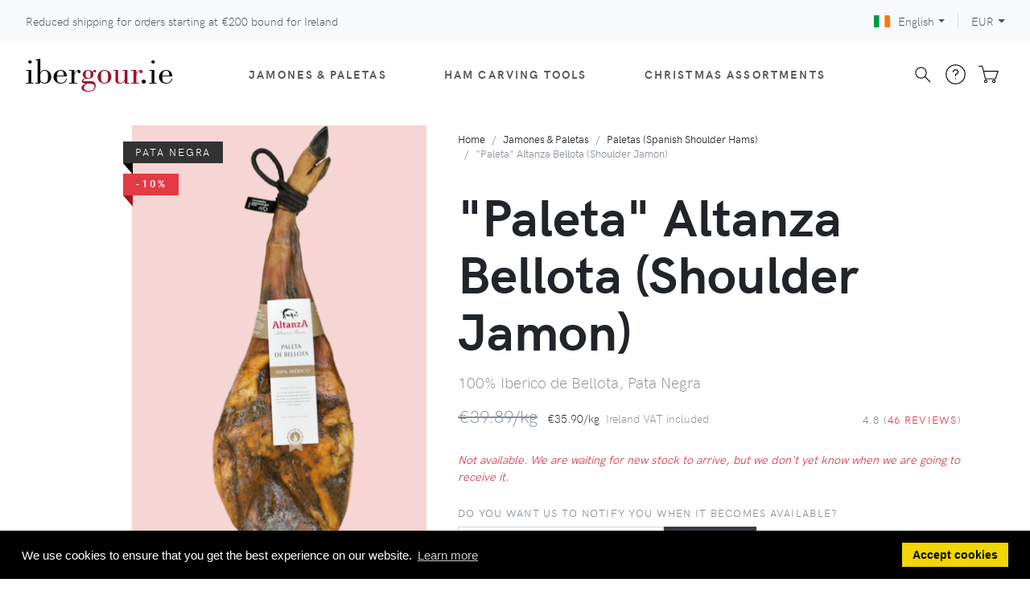

--- FILE ---
content_type: text/html; charset=UTF-8
request_url: https://www.ibergour.ie/en/paleta-jamon-ham-huelva-bellota-shoulder
body_size: 22797
content:
<!DOCTYPE html>
<html lang="en">
<head>
<!-- Google Tag Manager... -->
<script>(function(w,d,s,l,i){w[l]=w[l]||[];w[l].push({'gtm.start':
new Date().getTime(),event:'gtm.js'});var f=d.getElementsByTagName(s)[0],
j=d.createElement(s),dl=l!='dataLayer'?'&l='+l:'';j.async=true;j.src=
'https://www.googletagmanager.com/gtm.js?id='+i+dl;f.parentNode.insertBefore(j,f);
})(window,document,'script','dataLayer','GTM-P2LTRFP');</script>
    <script>
    // https://stackoverflow.com/a/75379655/1091231
    window.dataLayer = window.dataLayer || [];
    function gtag(){dataLayer.push(arguments);}
  </script>
<!-- ...Google Tag Manager -->
<meta charset="utf-8">
<meta http-equiv="X-UA-Compatible" content="IE=edge">
<meta name="viewport" content="width=device-width, initial-scale=1">
<!-- Favicon-->
<link rel="shortcut icon" href="https://www.ibergour.ie/favicon196.png" type="image/png" sizes="196x196"/>
<link rel="shortcut icon" href="https://www.ibergour.ie/favicon128.png" type="image/png" sizes="128x128"/>
<link rel="shortcut icon" href="https://www.ibergour.ie/favicon64.png" type="image/png" sizes="64x64"/>
<link rel="shortcut icon" href="https://www.ibergour.ie/favicon16.png" type="image/png" sizes="16x16"/>
<link rel="apple-touch-icon" href="https://www.ibergour.ie/favicon180.png"/>
<link rel="preload" href="https://fonts.googleapis.com/css?family=Playfair+Display:400,400i,700&amp;display=swap" as="style" onload="this.onload=null;this.rel='stylesheet'">
<link rel="stylesheet" href="/theme/fonts/hkgrotesk/stylesheet-cb1649666266.css">
<!-- tiny-slider carousel-->
<link rel="stylesheet" href="/theme/vendor/tiny-slider/tiny-slider-cb1753804512.css">
<!-- Zoom-->
<link rel="stylesheet" href="/theme/vendor/jquery.pan/css/jquery.pan-cb1753861058.css">
<!-- theme stylesheet-->
<link rel="stylesheet" href="/theme/css/style.default.min-cb1757326155.css" id="theme-stylesheet">
<!-- Tweaks for older IEs--><!--[if lt IE 9]>
		<script src="https://cdnjs.cloudflare.com/ajax/libs/html5shiv/3.7.3/html5shiv.min.js"></script>
		<script src="https://cdnjs.cloudflare.com/ajax/libs/respond.js/1.4.2/respond.min.js"></script><![endif]-->
<!-- Font Awesome CSS-->
<link rel="stylesheet" href="/theme/vendor/@fortawesome/fontawesome-free/css/solid-cb1753804512.css">
<link rel="stylesheet" href="/theme/vendor/@fortawesome/fontawesome-free/css/regular-cb1753804512.css">
<link rel="stylesheet" href="/theme/vendor/@fortawesome/fontawesome-free/css/brands-cb1753804512.css">
<link rel="stylesheet" href="/theme/vendor/@fortawesome/fontawesome-free/css/fontawesome-cb1753804512.css">
<link rel="alternate" href="https://www.ibergour.com/en/paleta-jamon-ham-huelva-bellota-shoulder" hreflang="x-default"><link rel="alternate" href="https://www.ibergour.com/en/paleta-jamon-ham-huelva-bellota-shoulder" hreflang="en"><link rel="alternate" href="https://www.ibergour.co.uk/en/paleta-jamon-ham-huelva-bellota-shoulder" hreflang="en-GB"><link rel="alternate" href="https://www.ibergour.ie/en/paleta-jamon-ham-huelva-bellota-shoulder" hreflang="en-IE"><link rel="alternate" href="https://www.ibergour.es/es/paleta-iberica-bellota-jabugo" hreflang="es"><link rel="alternate" href="https://www.ibergour.it/it/spalla-jamon-iberico-bellota-huelva" hreflang="it"><link rel="alternate" href="https://www.ibergour.fr/fr/epaule-pata-negra-bellota-huelva-summum" hreflang="fr"><link rel="alternate" href="https://www.ibergour.be/fr/epaule-pata-negra-bellota-huelva-summum" hreflang="fr-BE"><link rel="alternate" href="https://www.ibergour.de/de/serrano-schinken-pata-negra-bellota-huelva" hreflang="de"><link rel="alternate" href="https://www.ibergour.at/de/serrano-schinken-pata-negra-bellota-huelva" hreflang="de-AT"><link rel="stylesheet" href="/theme/vendor/cookieconsent/build/cookieconsent.min-cb1753804513.css">
<meta name="description" content="IberGour - Buy Paletilla Pata Negra from Huelva. Premium quality serrano shoulder from acorn-fed bellota purebred Iberico pigs.">
<meta name="keywords" content="jamon ibergour jamones paletilla huelva shoulder iberico pata negra">
<link rel="canonical" href="https://www.ibergour.ie/en/paleta-jamon-ham-huelva-bellota-shoulder">
<meta name="twitter:card" content="summary_large_image">
<meta name="twitter:site" content="@ibergour">
<meta name="twitter:title" content="&quot;Paleta&quot; Altanza Bellota (Shoulder Jamon)">
<meta property="og:image" content="https://www.ibergour.ie/og_image.html?url=https%3A%2F%2Fwww.ibergour.ie%2Fen%2Fproductos%2Fficha_producto.html%3Fid_prod%3Dphsuj&amp;alt=%2Fimages%2Fpaletilla_altanza_bellota_1_ficha.jpg">
<meta property="og:title" content="&quot;Paleta&quot; Altanza Bellota (Shoulder Jamon)">
<meta property="og:type" content="product">
<meta property="og:url" content="https://www.ibergour.ie/en/paleta-jamon-ham-huelva-bellota-shoulder">
<meta property="og:description" content="IberGour - Buy Paletilla Pata Negra from Huelva. Premium quality serrano shoulder from acorn-fed bellota purebred Iberico pigs.">
<meta property="og:locale" content="en_IE">
<title>Buy Jamon Iberico Huelva “Paleta” Shoulder Ham, Bellota Pata Negra - IberGour</title>
<script type="application/ld+json">{
    "@context": "http://schema.org",
    "@type": "Product",
    "sku": "phsuj",
    "brand": {
        "@type": "Brand",
        "name": "Altanza"
    },
    "category": "Food, Beverages & Tobacco > Food Items > Meat, Seafood & Eggs > Meat > Lunch & Deli Meats",
    "mpn": "phsuj",
    "image": "https://www.ibergour.ie/images/paletilla_altanza_bellota_1_ficha.jpg",
    "name": "\"Paleta\" Altanza Bellota (Shoulder Jamon)",
    "description": "IberGour - Buy Paletilla Pata Negra from Huelva. Premium quality serrano shoulder from acorn-fed bellota purebred Iberico pigs.",
    "aggregateRating": {
        "@type": "AggregateRating",
        "ratingCount": "46",
        "ratingValue": "4.8",
        "bestRating": "5",
        "worstRating": "1"
    },
    "review": {
        "@type": "Review",
        "reviewRating": {
            "@type": "Rating",
            "ratingValue": "5",
            "bestRating": 5
        },
        "name": "Excellent taste and sevice",
        "author": {
            "@type": "Person",
            "name": "jan Bergendahl"
        },
        "datePublished": "2021-05-02T10:30:16",
        "reviewBody": "I have nothing else than a positive experience shopping from Ibergour. Superb service and email replies regarding my freight to remote island. The Paleta it self is a clear 5 star product with wonderful acorn taste. Highly recommend company and this product."
    },
    "offers": {
        "@type": "Offer",
        "url": "https://www.ibergour.ie/en/paleta-jamon-ham-huelva-bellota-shoulder",
        "price": "215.40",
        "priceCurrency": "EUR",
        "priceValidUntil": "2026-01-22",
        "itemCondition": "https://schema.org/NewCondition",
        "hasMerchantReturnPolicy": {
            "@type": "MerchantReturnPolicy",
            "applicableCountry": [
                "ES",
                "DE",
                "AT",
                "BE",
                "HR",
                "DK",
                "SK",
                "SI",
                "EE",
                "FI",
                "FR",
                "GR",
                "NL",
                "HU",
                "GB",
                "IE",
                "IM",
                "IT",
                "MC",
                "LV",
                "LT",
                "LU",
                "PL",
                "PT",
                "CZ",
                "RO",
                "BG",
                "SE"
            ],
            "returnPolicyCountry": "ES",
            "returnPolicyCategory": "https://schema.org/MerchantReturnFiniteReturnWindow",
            "merchantReturnDays": 180,
            "returnMethod": "https://schema.org/ReturnByMail",
            "returnFees": "https://schema.org/FreeReturn",
            "refundType": "https://schema.org/FullRefund"
        },
        "availability": "https://schema.org/OutOfStock"
    }
}</script>
</head>
<body>
<!-- Google Tag Manager... -->
<noscript><iframe src="https://www.googletagmanager.com/ns.html?id=GTM-P2LTRFP"
height="0" width="0" style="display:none;visibility:hidden"></iframe></noscript>
  <!-- ...Google Tag Manager -->
<header class="header nolocalindex">
		<!-- Top Bar-->
	<div class="top-bar">
		<div class="container-fluid">
			<div class="row d-flex align-items-center">
				<div class="col px-0 px-md-3">
					<a class="topbar-link" href="https://www.ibergour.ie/en/transporte?id_pais=ie">Reduced shipping for orders starting at <span style="white-space:nowrap">€200</span> bound for Ireland</a>
				</div>
				<div class="col-sm-5 d-flex justify-content-end">
					<!-- Language Dropdown-->
					<div class="dropdown border-right px-3">
						<a class="dropdown-toggle topbar-link" id="langsDropdown" href="#" data-toggle="dropdown" aria-haspopup="true" aria-expanded="false"><img class="topbar-flag" src="https://www.ibergour.ie/theme/img/flag/ie.svg" alt="english" lang="en">English</a>
						<div class="dropdown-menu dropdown-menu-right" aria-labelledby="langsDropdown">
							<a class="dropdown-item text-sm" href="https://www.ibergour.com/en/paleta-jamon-ham-huelva-bellota-shoulder"><img class="lozad topbar-flag" data-src="https://www.ibergour.ie/theme/img/flag/eu.svg" alt="english" lang="en">English</a><a class="dropdown-item text-sm" href="https://www.ibergour.co.uk/en/paleta-jamon-ham-huelva-bellota-shoulder"><img class="lozad topbar-flag" data-src="https://www.ibergour.ie/theme/img/flag/gb.svg" alt="english (GBP)" lang="en">English (GBP)</a><a class="dropdown-item text-sm" href="https://www.ibergour.es/es/paleta-iberica-bellota-jabugo"><img class="lozad topbar-flag" data-src="https://www.ibergour.ie/theme/img/flag/es.svg" alt="español" lang="es">Español</a><a class="dropdown-item text-sm" href="https://www.ibergour.it/it/spalla-jamon-iberico-bellota-huelva"><img class="lozad topbar-flag" data-src="https://www.ibergour.ie/theme/img/flag/it.svg" alt="italiano" lang="it">Italiano</a><a class="dropdown-item text-sm" href="https://www.ibergour.fr/fr/epaule-pata-negra-bellota-huelva-summum"><img class="lozad topbar-flag" data-src="https://www.ibergour.ie/theme/img/flag/fr.svg" alt="français" lang="fr">Français</a><a class="dropdown-item text-sm" href="https://www.ibergour.be/fr/epaule-pata-negra-bellota-huelva-summum"><img class="lozad topbar-flag" data-src="https://www.ibergour.ie/theme/img/flag/be.svg" alt="français" lang="fr">Français</a><a class="dropdown-item text-sm" href="https://www.ibergour.de/de/serrano-schinken-pata-negra-bellota-huelva"><img class="lozad topbar-flag" data-src="https://www.ibergour.ie/theme/img/flag/de.svg" alt="Deutsch" lang="de">Deutsch</a><a class="dropdown-item text-sm" href="https://www.ibergour.at/de/serrano-schinken-pata-negra-bellota-huelva"><img class="lozad topbar-flag" data-src="https://www.ibergour.ie/theme/img/flag/at.svg" alt="Deutsch" lang="de">Deutsch</a>						</div>
					</div>
					<!-- Currency Dropdown-->
					<div class="dropdown pl-3 ml-0">
						<a class="dropdown-toggle topbar-link" id="currencyDropdown" href="#" data-toggle="dropdown" aria-haspopup="true" aria-expanded="false">EUR</a>
						<div class="dropdown-menu dropdown-menu-right" aria-labelledby="currencyDropdown">
							<a class="dropdown-item text-sm" href="https://www.ibergour.co.uk/en/paleta-jamon-ham-huelva-bellota-shoulder">GBP</a>						</div>
					</div>
				</div>
			</div>
		</div>
	</div>
	<!-- Top Bar End-->
	<!-- Navbar-->
	<nav class="navbar navbar-expand-lg navbar-sticky navbar-airy navbar-light bg-white bg-fixed-white">
		<div class="container-fluid">  
			<a class="navbar-brand" href="https://www.ibergour.ie/en"><span class="logo">iber<span class="logo-secondary">gour</span>.ie</span></a>
			<button class="navbar-toggler navbar-toggler-right" type="button" data-toggle="collapse" data-target="#navbarCollapse" aria-controls="navbarCollapse" aria-expanded="false" aria-label="Toggle navigation"><i class="fa fa-bars"></i></button>
			<!-- Navbar Collapse -->
			<div class="collapse navbar-collapse" id="navbarCollapse">
				<ul class="navbar-nav mx-auto">
					<li class="nav-item dropdown position-static">
						<a class="nav-link" href="#" data-toggle="dropdown">Jamones &amp; Paletas<i class="fa fa-angle-down"></i></a>
						<div class="dropdown-menu megamenu py-lg-0">
							<div class="row">
								<div class="col-lg-9">
									<div class="row p-3 pr-lg-0 pl-lg-5 pt-lg-5">
										<div class="col-6 col-sm-auto">
											<ul class="megamenu-list list-unstyled">
                        <li class="megamenu-list-item"><a class="megamenu-list-link" href="https://www.ibergour.ie/en/productos/sel/charcuteria/cat/tipoprod/">Jamones &amp; Paletas</a></li>
                        <li class="megamenu-list-item ml-3"><a class="megamenu-list-link" href="https://www.ibergour.ie/en/productos/sel/jamon/">Jamones</a></li>
												<li class="megamenu-list-item ml-3"><a class="megamenu-list-link" href="https://www.ibergour.ie/en/productos/sel/paletilla/">Paletas (shoulder hams)</a></li>
											</ul>
											<h6 class="text-uppercase">Brands</h6>
											<ul class="megamenu-list list-unstyled">
												<li class="megamenu-list-item"><a class="megamenu-list-link" href="https://www.ibergour.ie/en/productos/sel/5j/cat/tipoprod/">5J Cinco Jotas</a></li>
												<li class="megamenu-list-item"><a class="megamenu-list-link" href="https://www.ibergour.ie/en/productos/sel/joselito/cat/tipoprod/">Joselito</a></li>
												<li class="megamenu-list-item"><a class="megamenu-list-link" href="https://www.ibergour.ie/en/productos/ficha_producto.html?id_prod=pldom">Domecq</a></li>
												<li class="megamenu-list-item"><a class="megamenu-list-link" href="https://www.ibergour.ie/en/productos/sel/cerdos-extremenos/cat/tipoprod/">Cerdos Extremeños</a></li>
												<li class="megamenu-list-item"><a class="megamenu-list-link" href="https://www.ibergour.ie/en/productos/sel/marca-jamon/cat/marca/">All...</a></li>
											</ul>
										</div>
										<div class="col-6 col-sm-auto">
											<h6 class="text-uppercase">Quality</h6>
											<ul class="megamenu-list list-unstyled">
                        <li class="megamenu-list-item"><a class="megamenu-list-link" href="https://www.ibergour.ie/en/productos/sel/iberico/jamon-generico/">Iberico</a></li>
                        <li class="megamenu-list-item ml-3"><a class="megamenu-list-link" href="https://www.ibergour.ie/en/productos/sel/bellota/iberico-puro/jamon-generico/">Pata negra (100% Pure Bellota)</a></li>
												<li class="megamenu-list-item ml-3"><a class="megamenu-list-link" href="https://www.ibergour.ie/en/productos/sel/bellota/jamon-generico/cat/tipoprod/">Bellota</a></li>
												<li class="megamenu-list-item ml-3"><a class="megamenu-list-link" href="https://www.ibergour.ie/en/productos/sel/campo/cebo/iberico/jamon-generico/cat/tipoprod/">Cebo de campo</a></li>
												<li class="megamenu-list-item ml-3"><a class="megamenu-list-link" href="https://www.ibergour.ie/en/productos/sel/cebo/iberico/intensivo/jamon-generico/">Cebo</a></li>
												<li class="megamenu-list-item"><a class="megamenu-list-link" href="https://www.ibergour.ie/en/productos/sel/duroc/jamon-generico/cat/tipoprod/">Duroc</a></li>
												<li class="megamenu-list-item"><a class="megamenu-list-link" href="https://www.ibergour.ie/en/productos/sel/jamon-generico/serrano/cat/tipoprod/">Serrano</a></li>
											</ul>
										</div>
										<div class="col-6 col-sm-auto">
											<h6 class="text-uppercase">Region of production</h6>
											<ul class="megamenu-list list-unstyled">
												<li class="megamenu-list-item"><a class="megamenu-list-link" href="https://www.ibergour.ie/en/productos/sel/charcuteria/jabugo/cat/tipoprod/">Jabugo</a></li>
												<li class="megamenu-list-item"><a class="megamenu-list-link" href="https://www.ibergour.ie/en/productos/sel/charcuteria/huelva/cat/tipoprod/">Huelva</a></li>
												<li class="megamenu-list-item"><a class="megamenu-list-link" href="https://www.ibergour.ie/en/productos/sel/charcuteria/guijuelo/cat/tipoprod/">Guijuelo (Salamanca)</a></li>
												<li class="megamenu-list-item"><a class="megamenu-list-link" href="https://www.ibergour.ie/en/productos/sel/charcuteria/extremadura/cat/tipoprod/">Extremadura</a></li>
												<li class="megamenu-list-item"><a class="megamenu-list-link" href="https://www.ibergour.ie/en/productos/sel/charcuteria/pedroches/cat/tipoprod/">Los Pedroches (Córdoba)</a></li>
												<li class="megamenu-list-item"><a class="megamenu-list-link" href="https://www.ibergour.ie/en/jamon-teruel-serrano-penajamon">Teruel</a></li>
											</ul>
										</div>
										<div class="col-6 col-sm-auto">
											<h6 class="text-uppercase">Production</h6>
											<ul class="megamenu-list list-unstyled">
												<li class="megamenu-list-item"><a class="megamenu-list-link" href="https://www.ibergour.ie/en/productos/sel/ecologico/jamon-generico/cat/tipoprod/">Organic</a></li>
												<li class="megamenu-list-item"><a class="megamenu-list-link" href="https://www.ibergour.ie/en/productos/sel/jamon-generico/sin-aditivos/cat/tipoprod/">No preservatives</a></li>
												<li class="megamenu-list-item"><a class="megamenu-list-link" href="https://www.ibergour.ie/en/productos/sel/charcuteria/cat/tipoprod/">All...</a></li>
											</ul>
											<h6 class="text-uppercase">Statistics</h6>
											<ul class="megamenu-list list-unstyled">
												<li class="megamenu-list-item"><a class="megamenu-list-link" href="https://www.ibergour.ie/en/productos/sel/jamon-generico/srt/num_pedidos/">Best sellers</a></li>
												<li class="megamenu-list-item"><a class="megamenu-list-link" href="https://www.ibergour.ie/en/productos/sel/jamon-generico/srt/tasa_repeticion/">Most re-ordered</a></li>
											</ul>
										</div>
										<div class="col-6 col-sm-auto">
											<h6 class="text-uppercase">Others</h6>
											<ul class="megamenu-list list-unstyled">
												<li class="megamenu-list-item"><a class="megamenu-list-link" href="https://www.ibergour.ie/en/ayuda/elegir-un-jamon.html">Recommend a Jamon for me</a></li>
												<li class="megamenu-list-item"><a class="megamenu-list-link" href="https://www.ibergour.ie/en/ayuda/regalar_jamon.html">Send a Jamon as a gift</a></li>
												<li class="megamenu-list-item"><a class="megamenu-list-link" href="https://www.ibergour.ie/en/gifts">eGift</a></li>
											</ul>
										</div>
									</div>
									<div class="row megamenu-services d-none d-lg-flex">
										<div class="col-lg-4 d-flex">
											<div class="megamenu-services-item">
												<svg class="svg-icon megamenu-services-icon">
													<use xlink:href="#delivery-time-1"> </use>
												</svg>
												<div>
													<h6 class="text-uppercase">Reduced shipping</h6>
													<p class="mb-0 text-muted text-sm">Orders starting at <span style="white-space:nowrap">€200</span> bound for Ireland</p>												</div>
											</div>
										</div>
										<div class="col-lg-4 d-flex">
											<div class="megamenu-services-item">
												<svg class="svg-icon megamenu-services-icon">
													<use xlink:href="#money-1"> </use>
												</svg>
												<div>
													<h6 class="text-uppercase">100% Guaranteed</h6>
													<p class="mb-0 text-muted text-sm">100% satisfaction guaranteed or your money back - FREE returns</p>
												</div>
											</div>
										</div>
										<div class="col-lg-4 d-flex">
											<div class="megamenu-services-item">
												<svg class="svg-icon megamenu-services-icon">
													<use xlink:href="#secure-payment-1"> </use>
												</svg>
												<div>
													<h6 class="text-uppercase">Secure payment</h6>
													<p class="mb-0 text-muted text-sm">Payment by credit card, PayPal or bank transfer</p>
												</div>
											</div>
										</div>
									</div>
								</div>
								<div class="col-lg-3 d-none d-lg-block">
									<a href="https://www.ibergour.ie/en/productos/sel/charcuteria/cat/tipoprod/" title="Jamones &amp; Paletas"><img class="bg-image lozad" data-src="https://www.ibergour.ie/images/jamones_menu.jpg" alt="Jamones &amp; Paletas"></a>
								</div>
							</div>
						</div>
					</li>
					<li class="nav-item dropdown">
						<a class="nav-link" id="navbarAccesoriosMenuLink" href="#" data-toggle="dropdown" aria-haspopup="true" aria-expanded="false">Ham carving tools<i class="fa fa-angle-down"></i></a>
						<ul class="dropdown-menu" aria-labelledby="navbarAccesoriosMenuLink">
							<li><a class="dropdown-item" href="https://www.ibergour.ie/en/productos/sel/soporte/">Ham stands</a></li>
							<li><a class="dropdown-item" href="https://www.ibergour.ie/en/productos/sel/cuchillo/cat/tipo-cuchillo/">Knives</a></li>
							<li><a class="dropdown-item" href="https://www.ibergour.ie/en/productos/sel/afilador-generico/">Sharpeners</a></li>
							<li><a class="dropdown-item" href="https://www.ibergour.ie/en/knife-roll-bag-arcos-4">Knife Bags</a></li>
							<li><a class="dropdown-item" href="https://www.ibergour.ie/en/ham-pincer-stainless-steel-arcos">Jamon Pincers</a></li>
							<li><a class="dropdown-item" href="https://www.ibergour.ie/en/productos/sel/mesa-jamonera/">Jamon-carving tables</a></li>
							<li><a class="dropdown-item" href="https://www.ibergour.ie/en/productos/sel/accesorio/cat/tipoprod/">All carving tools</a></li>
						</ul>
					</li>
					<li class="nav-item dropdown">
						<a class="nav-link" id="navbarLotesMenuLink" href="#" data-toggle="dropdown" aria-haspopup="true" aria-expanded="false">Christmas assortments<i class="fa fa-angle-down"></i></a>
						<ul class="dropdown-menu" aria-labelledby="navbarLotesMenuLink">
							<li><a class="dropdown-item" href="https://www.ibergour.ie/en/lote-navidad/jamon/">Hampers with a jamon</a></li>
							<li><a class="dropdown-item" href="https://www.ibergour.ie/en/lote-navidad/paletilla/">Hampers with a paleta jamon (shoulder)</a></li>
							<li><a class="dropdown-item" href="https://www.ibergour.ie/en/lote-navidad">All our hampers</a></li>
							<li><a class="dropdown-item" href="https://www.ibergour.ie/en/gifts">eGift</a>
						</ul>
					</li>
					<li class="nav-item d-lg-none"><a class="nav-link" href="https://www.ibergour.ie/en/ayuda">FAQs</a></li>
					<li class="nav-item d-lg-none"><a class="nav-link" href="https://www.ibergour.ie/en/transporte?id_pais=ie">Shipping rates</a></li>
					<li class="nav-item d-lg-none"><a class="nav-link" href="https://www.ibergour.ie/en/ayuda/garantia.html">Guarantee and returns</a></li>
					<li class="nav-item d-lg-none"><a class="nav-link" href="https://www.ibergour.ie/en/contact">Contact us</a></li>
					<li class="nav-item d-lg-none"><a class="nav-link" href="https://www.ibergour.ie/en/quienes_somos.html">About us</a></li>
				</ul>
				<div class="d-flex align-items-center justify-content-between justify-content-lg-end mt-1 mb-2 my-lg-0">
					<div class="nav-item navbar-icon-link" data-toggle="search">
						<svg class="svg-icon">
							<use xlink:href="#search-1"></use>
						</svg>
					</div>
					<div class="nav-item">
						<a class="navbar-icon-link" href="https://www.ibergour.ie/en/ayuda">
							<svg class="svg-icon">
								<use xlink:href="#help-1"></use>
							</svg><span class="text-sm ml-2 ml-lg-0 text-uppercase text-sm font-weight-bold d-none d-sm-inline d-lg-none">Help</span>
						</a>
					</div>
					<div class="nav-item dropdown">
						<a class="navbar-icon-link d-lg-none" href="https://www.ibergour.ie/en/carrito"> 
							<svg class="svg-icon">
								<use xlink:href="#cart-1"></use>
							</svg><span class="text-sm ml-2 ml-lg-0 text-uppercase text-sm font-weight-bold d-none d-sm-inline d-lg-none">My Shopping Cart</span>
						</a>
						<div id="cart-dropdown" class="d-none d-lg-block">
							<a class="navbar-icon-link dropdown-toggle" id="cartdetails" href="https://www.ibergour.ie/en/carrito" data-target="#" data-toggle="dropdown" aria-haspopup="true" aria-expanded="false">
								<svg class="svg-icon">
									<use xlink:href="#cart-1"></use>
								</svg>
							</a>
							<div class="dropdown-menu dropdown-menu-right p-4" aria-labelledby="cartdetails">
								<div class="d-flex justify-content-between"><a class="btn btn-link text-dark mr-3" href="https://www.ibergour.ie/en/carrito">View Cart <i class="fa-arrow-right fa"></i></a></div>
							</div>
						</div>
					</div>
				</div>
			</div>
		</div>
	</nav>
	<!-- /Navbar -->
	<!-- Fullscreen search area-->
	<div class="search-area-wrapper">
		<div class="search-area d-flex align-items-center justify-content-center">
			<div class="close-btn">
				<svg class="svg-icon svg-icon-light w-3rem h-3rem">
					<use xlink:href="#close-1"></use>
				</svg>
			</div>
			<form class="search-area-form" method="get" action="https://www.ibergour.ie/en/search" name="formBusqueda">
				<div class="form-group position-relative">
					<input class="search-area-input" type="search" name="query" id="search" placeholder="What are you looking for?" value="">
					<button class="search-area-button" type="submit">
						<svg class="svg-icon">
							<use xlink:href="#search-1"></use>
						</svg>
					</button>
				</div>
			</form>
		</div>
	</div>
	<!-- /Fullscreen search area-->
</header>
	<section class="product-details">
		<div class="container">
			<div class="row">
				<div class="col-lg-5 pt-4 order-2 order-lg-1">
					<div class="row slider-container">
						<div class="d-none d-md-block col-md-2 pr-0">
							<div class="tns-thumbs">
<button class="detail-thumb-item mb-3 active">
	<picture class="lozad-picture">
		<source type="image/webp" data-srcset="https://www.ibergour.ie/images/paletilla_altanza_bellota_1_thumb.webp">
		<source type="image/jpeg" data-srcset="https://www.ibergour.ie/images/paletilla_altanza_bellota_1_thumb.jpg">
		<img class="img-fluid" data-src="https://www.ibergour.ie/images/paletilla_altanza_bellota_1_thumb.jpg" alt="&quot;Paleta&quot; Altanza Bellota (Shoulder Jamon)">
	</picture>
</button>							</div>
						</div>
						<div class="col-12 col-md-10 detail-carousel">
<div class="ribbon ribbon-pata-negra" title="Pata negra">Pata negra</div><div class="ribbon ribbon-primary font-weight-bold">-10%</div>							<div class="tns-carousel detail-slider">
<div class="item main-product-image">
	<picture class="lozad-picture">
		<source type="image/webp" data-srcset="https://www.ibergour.ie/images/paletilla_altanza_bellota_1_ficha.webp">
		<source type="image/jpeg" data-srcset="https://www.ibergour.ie/images/paletilla_altanza_bellota_1_ficha.jpg">
		<img class="img-fluid" data-src="https://www.ibergour.ie/images/paletilla_altanza_bellota_1_ficha.jpg" alt="&quot;Paleta&quot; Altanza Bellota (Shoulder Jamon)" data-big="https://www.ibergour.ie/images/paletilla_altanza_bellota_1_zoom.jpg">
	</picture>
</div>							</div>
							<div class="tns-nav d-md-none" style="margin-top:-40px; position:relative; z-index:1">
<button class="tns-nav-active" role="button" tabindex="-1" aria-controls="base" aria-label="Page 1"></button>							</div>
						</div>
			</div>
      <div class="row justify-content-end mt-4 d-none d-sm-flex">
        <div class="col-md-10 text-center">
                  </div>
      </div>
		</div>
				<div class="col-lg-7 pl-lg-4 order-1 order-lg-2">
          <div class="d-flex">
            <ul class="breadcrumb undefined"><li class="breadcrumb-item"><a href="https://www.ibergour.ie/en">Home</a></li><li class="breadcrumb-item"><a href="https://www.ibergour.ie/en/productos/sel/charcuteria/cat/tipoprod/">Jamones &amp; Paletas</a></li><li class="breadcrumb-item"><a href="https://www.ibergour.ie/en/productos/sel/paletilla/">Paletas (Spanish Shoulder Hams)</a></li><li class="breadcrumb-item active">"Paleta" Altanza Bellota (Shoulder Jamon)</li></ul>
            <button class="align-self-center shareurl browser-cannot-share d-none text-lg btn btn-link pr-0" type="button" data-clicky-href="/share/product/phsuj" data-clicky-title="Share product" data-clicky-type="pageview"><i class="fa-solid fa-share-nodes"></i></button>
          </div>
					<div class="row">
						<div class="d-block d-lg-none col-auto pr-0 mb-3 pt-5"><div class="ml-3 ribbon ribbon-primary font-weight-bold">-10%</div>							<picture class="lozad-picture">
								<source type="image/webp" data-srcset="https://www.ibergour.ie/images/paletilla_altanza_bellota_1_mini.webp">
								<source type="image/jpeg" data-srcset="https://www.ibergour.ie/images/paletilla_altanza_bellota_1_mini.jpg">
								<img class="img-fluid" data-src="https://www.ibergour.ie/images/paletilla_altanza_bellota_1_mini.jpg" alt="&quot;Paleta&quot; Altanza Bellota (Shoulder Jamon)">
							</picture>
						</div>
						<div class="col">
							<h1 class="mb-4 product">"Paleta" Altanza Bellota (Shoulder Jamon)</h1>
							<p class="lead text-muted mt-n2">100% Iberico de Bellota, Pata Negra</p>
						</div>
	</div>
					<div class="d-flex flex-column flex-sm-row align-items-center justify-content-sm-between mb-4">
						<ul class="list-inline mb-2 mb-sm-0">
							<li class="list-inline-item h4 text-muted font-weight-light">
								<del>€39.89/kg</del>
							</li>
							<li class="list-inline-item font-weight-light mb-0">€35.90/kg<span class="text-muted ml-2">Ireland VAT included</span></li>
						</ul>
						<div class="d-flex align-items-center text-nowrap">
							<div class="rating" title="4.8 stars (46 reviews)"><i class="fa fa-star star-on"></i><i class="fa fa-star star-on"></i><i class="fa fa-star star-on"></i><i class="fa fa-star star-on"></i><i class="fa fa-star" style="line-height: inherit; background: linear-gradient(to right, #e63946 80%, #adb5bd 20%);background-clip: text;-webkit-background-clip: text;-webkit-text-fill-color: transparent;"></i></div><span class="text-muted text-uppercase text-sm ml-2">4.8 (<a data-toggle="tab-secondary" href="#reviews">46 reviews</a>)</span>		</div>
	</div>
		<form method="get" action="https://www.ibergour.ie/en/carrito/anadir_item.html" name="fcomprar" id="fcomprar">
			<input type="hidden" name="id_prod" value="phsuj">
</form><div class="mt-2"><div class="mb-2"><div class="text-danger font-italic">Not available. We are waiting for new stock to arrive, but we don't yet know when we are going to receive it.</div></div><form class="mt-4" method="post" action="https://www.ibergour.ie/en/paleta-jamon-ham-huelva-bellota-shoulder">
	<input type="hidden" name="form_aviso_disponible" value="1">
	<div class="form-group">
		<label class="form-label" for="email">Do you want us to notify you when it becomes available?</label>
		<div class="d-flex flex-gap-1">
			<input class="form-control" style="max-width:16rem" id="email" name="email" type="text" maxlength="100" value="" autocomplete="email" placeholder="Your e-mail here">
      <div style="position: absolute; left: -4000px;" aria-hidden="true"><input name="website_1768974741" type="hidden" value=""><input type="text" name="website" tabindex="-1" placeholder="www.example.com" value=""><input name="website_ts" type="hidden" value="5PuJ/sKuK0wXaQ=="></div>			<input class="btn btn-dark" type="submit" value="Notify me">			
		</div>
	</div>
</form>
</div><div class="mt-4"><div class="mb-2">Similar products that are available:</div><ul><li><a href="https://www.ibergour.ie/en/paleta-jamon-bellota-extremadura">"Paleta" D.O. Dehesa de Extremadura (Shoulder Jamon)</a></li><li><a href="https://www.ibergour.ie/en/paleta-jamon-5j-cinco-jotas">"Paleta" 5J Cinco Jotas (Shoulder Jamon)</a></li><li><a href="https://www.ibergour.ie/en/paleta-jamon-organic-iberico-bellota">"Paleta" Señorío de Montanera (Shoulder Jamon)</a></li><li><a href="https://www.ibergour.ie/en/paleta-jamon-pedroches-bellota">"Paleta" D.O. Los Pedroches (Shoulder Jamon)</a></li></ul></div>	</div>
			</div>
		</div>
	</section>
	<section class="mt-5">
		<div class="container">
			<ul class="nav nav-tabs d-md-inline-flex flex-sm-row pb-2" role="tablist">
				<li class="nav-item"><a class="nav-link detail-nav-link active border-bottom-0 py-1" data-toggle="tab" href="#descripcion" role="tab">Description</a></li>
				<li class="nav-item"><a class="nav-link detail-nav-link border-bottom-0 py-1" data-toggle="tab" href="#presentacion" role="tab">Packaging</a></li>
				<li class="nav-item"><a class="nav-link detail-nav-link border-bottom-0 py-1" data-toggle="tab" href="#reviews" role="tab">Reviews</a></li>
				<li class="nav-item"><a class="nav-link detail-nav-link border-bottom-0 py-1" data-toggle="tab" href="#garantia" role="tab">Guarantee</a></li>
			</ul>
			<div class="tab-content clearfix pt-4 pb-5">
				<div class="tab-pane px-3  active" id="descripcion" role="tabpanel">
					<div class="columns-sm-2"><dl class="mb-0"><dt>Price</dt><dd><span style="white-space:nowrap">€35.90</span>/kg VAT included</dd></dl><dl class="mb-0"><dt>Brand</dt><dd>Altanza</dd></dl><dl class="mb-0"><dt>Breed</dt><dd>100% purebred Iberian (pata negra)</dd></dl><dl class="mb-0"><dt>Diet</dt><dd>Bellota <span style="color: gray;">Top quality: pig fed exclusively on acorns (<a href="https://www.ibergour.ie/en/jamon#alimentacion" style="color: gray;" title="Iberico ham quality grades">more</a>)</span></dd></dl><dl class="mb-0"><dt>Curing</dt><dd>From 18 to 24 months.</dd></dl><dl class="mb-0"><dt>Origin</dt><dd>Huelva, Spain</dd></dl><dl class="mb-0"><dt>Cut</dt><dd>Shoulder (front leg)<div style="margin-top:5px"><img width="55" height="32" class="img-fluid lozad" data-src="https://www.ibergour.ie/images/ico_paletilla.png" alt="Hog cuts: shoulder"></div></dd></dl><dl class="mb-0"><dt>Producer</dt><dd>Altanza</dd></dl><dl class="mb-0"><dt>Nutrition facts</dt><dd>Each 100 grams of this ham contains the following, approximately: Calories (Energy): 354 Kcal / 1394 KJ, Protein: 33,2 g, Total carbohydrate: 0,5 g (Sugars: 0 g), Total Fat: 22,2 g (6,53 g Saturated fat), Salt: 4,83 g</dd></dl><dl class="mb-0"><dt>Ingredients</dt><dd>Iberian pork shoulder, salt, sugar, potassium niter E-252, sodium niter E-250, antioxidant E-301 and acidity regulator E-331(iii).</dd></dl><dl class="mb-0"><dt>Production</dt><dd><div><a href="https://www.ibergour.ie/en/jamon/glosario_jamon.html#montanera">Mountain-raised</a> purebred <a href="https://www.ibergour.ie/en/jamon/produccion_jamon_iberico.html#raza_iberica">Iberian hogs</a> reared on the open range.</div></dd></dl><dl class="mb-0"><dt>Storing and expiry date</dt><dd>It depends on the format. See "<a data-toggle="tab-secondary" href="#presentacion">Presentation</a>".</dd></dl></div>				</div>
				<div class="tab-pane px-3 " id="presentacion" role="tabpanel">
					<div class="col-lg-10 col-xl-9 px-0"><div class="mb-4"><p>Hams and shoulders are not packed in individual cartons. We place all the items you purchase in the smallest possible number of cartons to save on shipping costs. If you prefer having them packed in a different way, email us at info@ibergour.com indicating how many hams/shoulders you want, where you want them shipped and how you want them packed. We will calculate the additional cost of shipping according to your indications.</p></div><div class="block">
<div class="block-header" role="tab">
	<h6 class="text-uppercase mb-0">Bone-in</h6>
</div>
<div class="block-body"><p>We ship the whole shoulder wrapped in grease-free paper and an outside cloth wrapper, all encased in a plastic bag for maximum hygiene. When you receive it, take it out of the bag and remove all the wrapping. You can keep it hung by the string at room temperature for up to 6 months before starting it. Once cutting has started, consume it in 1-2 months.</p><div style="display:table;text-align:center"><img class="lozad" data-src="/images/funda_presentacion_jamon_paletilla.jpg" width="200" height="150" alt="The shoulder in its cloth casing"><div style="font-size:85%">The shoulder in its cloth casing</div></div>
<div class="position-relative my-3" style="padding-bottom: 56.25%"><iframe class="lozad-iframe position-absolute"
width="100%"
height="100%"
data-iframe-src="aHR0cHM6Ly93d3cueW91dHViZS1ub2Nvb2tpZS5jb20vZW1iZWQvNU5oVEhabG5vNmM/cmVsPTA="
frameborder="0"
allow="accelerometer; autoplay; encrypted-media; gyroscope; picture-in-picture"
allowfullscreen
loading="lazy"></iframe></div></div>
</div><div class="block">
<div class="block-header" role="tab">
	<h6 class="text-uppercase mb-0">Boneless <span class="precio-manipulacion">+<span style="white-space:nowrap">€11.03</span></span></h6>
</div>
<div class="block-body"><p>We remove the rind and the bone, cutting it into as many parts as you wish, and vacuum wrap each piece separately. We leave only the edible fat (ready to slice and serve).</p><ul><li>Keep it in the refrigerator.</li><li>Expires 6 months after delivery.</li><li>Once a piece is unwrapped it should be consumed within 2 weeks.</li><li>Bones are included for making broth and in cooking.</li></ul><div style="display:table;text-align:center"><img class="lozad" data-src="/images/presentacion_paleta_deshuesada.jpg" width="200" height="150" alt="Vacuum boned shoulder ham, with bones"><div style="font-size:85%">Vacuum boned shoulder ham, with bones</div></div>
<div class="position-relative my-3" style="padding-bottom: 56.25%"><iframe class="lozad-iframe position-absolute"
width="100%"
height="100%"
data-iframe-src="aHR0cHM6Ly93d3cueW91dHViZS1ub2Nvb2tpZS5jb20vZW1iZWQvbWhBRUsyclBoaEk/cmVsPTA="
frameborder="0"
allow="accelerometer; autoplay; encrypted-media; gyroscope; picture-in-picture"
allowfullscreen
loading="lazy"></iframe></div></div>
</div><div class="block">
<div class="block-header" role="tab">
	<h6 class="text-uppercase mb-0">Sliced</h6>
</div>
<div class="block-body"><p>We slice your entire shoulder and wrap the slices in 100-gram vacuum packs, separating them with plastic strips for easier serving.</p><ul><li>Keep in the refrigerator.</li><li>Expires 6 months after delivery.</li><li>Once a pack has been opened, consume it within 2-3 days.</li><li>Bones are included for making broth and cooking.</li></ul><p>We can slice the shoulder by machine (<span class="precio-manipulacion">+<span style="white-space:nowrap">€24.49</span></span>) or with a knife (<span class="precio-manipulacion">+<span style="white-space:nowrap">€52.47</span></span>).</p><div style="display:table;text-align:center"><img class="lozad" data-src="/images/presentacion_paleta_loncheada.jpg" width="200" height="150" alt="Sliced shoulder ham, with bones"><div style="font-size:85%">Sliced shoulder ham, with bones</div></div>
<div class="position-relative my-3" style="padding-bottom: 56.25%"><iframe class="lozad-iframe position-absolute"
width="100%"
height="100%"
data-iframe-src="aHR0cHM6Ly93d3cueW91dHViZS1ub2Nvb2tpZS5jb20vZW1iZWQvci1RRlg1Z1ItcUk/cmVsPTA="
frameborder="0"
allow="accelerometer; autoplay; encrypted-media; gyroscope; picture-in-picture"
allowfullscreen
loading="lazy"></iframe></div></div>
</div></div>				</div>
				<div class="tab-pane px-3 " id="reviews" role="tabpanel">
					<div class="mb-4"><b class="pr-1">Average rating:</b> <div class="d-inline-block text-lg"><div class="rating" title="4.8 estrellas"><i class="fa fa-star star-on"></i><i class="fa fa-star star-on"></i><i class="fa fa-star star-on"></i><i class="fa fa-star star-on"></i><i class="fa fa-star" style="line-height: inherit; background: linear-gradient(to right, #e63946 80%, #adb5bd 20%);background-clip: text;-webkit-background-clip: text;-webkit-text-fill-color: transparent;"></i></div> <span style="color:#666666; margin-left:0.5em">4.8</span></div>/5</div>
<table class="mb-4" cellspacing="1" cellpadding="0" border="0"><tr><td></td><td class="font-weight-bold text-center text-nowrap text-sm pb-1">46 reviews</td><td></td></tr><tr><td class="pr-2"><div class="rating" title="5 stars"><i class="fa fa-star star-on"></i><i class="fa fa-star star-on"></i><i class="fa fa-star star-on"></i><i class="fa fa-star star-on"></i><i class="fa fa-star star-on"></i></div></td><td class="bg-light w-50"><div class="h-100 bg-info" style="width:83%">&nbsp;</div></td><td class="text-right text-sm pl-2"><a href="https://www.ibergour.ie/en/paleta-jamon-ham-huelva-bellota-shoulder/reviews?nota=5" title="5-star reviews on &quot;Paleta&quot; Altanza Bellota (Shoulder Jamon)">38</a></td></tr><tr><td class="pr-2"><div class="rating" title="4 stars"><i class="fa fa-star star-on"></i><i class="fa fa-star star-on"></i><i class="fa fa-star star-on"></i><i class="fa fa-star star-on"></i><i class="fa fa-star star-off"></i></div></td><td class="bg-light w-50"><div class="h-100 bg-info" style="width:11%">&nbsp;</div></td><td class="text-right text-sm pl-2"><a href="https://www.ibergour.ie/en/paleta-jamon-ham-huelva-bellota-shoulder/reviews?nota=4" title="4-star reviews on &quot;Paleta&quot; Altanza Bellota (Shoulder Jamon)">5</a></td></tr><tr><td class="pr-2"><div class="rating" title="3 stars"><i class="fa fa-star star-on"></i><i class="fa fa-star star-on"></i><i class="fa fa-star star-on"></i><i class="fa fa-star star-off"></i><i class="fa fa-star star-off"></i></div></td><td class="bg-light w-50"><div class="h-100 bg-info" style="width:7%">&nbsp;</div></td><td class="text-right text-sm pl-2"><a href="https://www.ibergour.ie/en/paleta-jamon-ham-huelva-bellota-shoulder/reviews?nota=3" title="3-star reviews on &quot;Paleta&quot; Altanza Bellota (Shoulder Jamon)">3</a></td></tr><tr><td class="pr-2"><div class="rating" title="2 stars"><i class="fa fa-star star-on"></i><i class="fa fa-star star-on"></i><i class="fa fa-star star-off"></i><i class="fa fa-star star-off"></i><i class="fa fa-star star-off"></i></div></td><td class="bg-light w-50"><div class="h-100 bg-info" style="width:0%">&nbsp;</div></td><td class="text-right text-sm pl-2">0</td></tr><tr><td class="pr-2"><div class="rating" title="1 stars"><i class="fa fa-star star-on"></i><i class="fa fa-star star-off"></i><i class="fa fa-star star-off"></i><i class="fa fa-star star-off"></i><i class="fa fa-star star-off"></i></div></td><td class="bg-light w-50"><div class="h-100 bg-info" style="width:0%">&nbsp;</div></td><td class="text-right text-sm pl-2">0</td></tr></table><div class="media review px-0" data-sex="1" data-audio-review-omit><div class="text-center mr-4 mr-xl-5 w-20 position-relative"><img class="review-image img-fluid lozad" data-src="https://www.ibergour.ie/images/avatar_mystery_person.jpg" alt="Dino"><div class="text-uppercase text-muted">Dino</div><div class="text-muted text-sm">Trieste (Italia)</div></div><div class="media-body"><h5 class="mt-2 mb-1"><span lang="it" class="review-orig">Ottimo prodotto per sapore e stagionatura</span><span lang="en" class="review-trad d-none">Excellent product for flavour and seasoning</span></h5><div class="mb-2"><div class="rating" title="5 estrellas"><i class="fa fa-star star-on"></i><i class="fa fa-star star-on"></i><i class="fa fa-star star-on"></i><i class="fa fa-star star-on"></i><i class="fa fa-star star-on"></i></div></div><p lang="it" class="review-orig">Ottimo prodotto per sapore e stagionatura: ha soddisfatto la mie aspettative. La qualità è eccellente.<br>Da ricomprare. Spedizione ed imballo assolutamente impeccabili.</p><p lang="en" class="review-trad d-none">Excellent product for flavor and seasoning: it met my expectations. The quality is excellent. I will buy again. Shipping and packaging were absolutely impeccable.</p><div class="d-flex justify-content-between"><div class="text-muted text-sm">December 26, 2025</div><div class="review-orig text-sm text-muted font-italic">Browse this <a class="review-toggler" href="#">text translated into english</a></div><div class="review-trad text-sm font-italic d-none">Review translated by Google - Browse the <a class="review-toggler" href="#">original text in italian</a></div></div></div></div><div class="media review px-0" data-sex="1" data-audio-review-omit><div class="text-center mr-4 mr-xl-5 w-20 position-relative"><img class="review-image img-fluid lozad" data-src="https://www.ibergour.ie/images/avatar_mystery_person.jpg" alt="MASSIMO"><div class="text-uppercase text-muted"><a href="https://www.ibergour.ie/en/opiniones?cid=35819" class="stretched-link" title="MASSIMO&#039;s reviews on other products">MASSIMO</a></div><div class="text-muted text-sm">Roma (Italia)</div></div><div class="media-body"><h5 class="mt-2 mb-1"><span lang="it" class="review-orig">ho acquistato già altri prodotti seri e puntuali solo nell’ultima</span><span lang="en" class="review-trad d-none">I have already purchased other serious and punctual products only in the last one</span></h5><div class="mb-2"><div class="rating" title="4 estrellas"><i class="fa fa-star star-on"></i><i class="fa fa-star star-on"></i><i class="fa fa-star star-on"></i><i class="fa fa-star star-on"></i><i class="fa fa-star star-off"></i></div></div><p lang="it" class="review-orig">ho acquistato già altri prodotti seri e puntuali solo nell’ultima fornitura la spalla era parecchio grassa<br>per il resto ho ricevuto anche in omaggio il taglia prosciutto ed il coltello non da tutti grazie</p><p lang="en" class="review-trad d-none">I have already purchased other serious and punctual products, only in the last delivery the shoulder was quite fatty, for the rest I also received the ham cutter and the knife as a gift, not for everyone, thanks</p><div class="d-flex justify-content-between"><div class="text-muted text-sm">December 21, 2025</div><div class="review-orig text-sm text-muted font-italic">Browse this <a class="review-toggler" href="#">text translated into english</a></div><div class="review-trad text-sm font-italic d-none">Review translated by Google - Browse the <a class="review-toggler" href="#">original text in italian</a></div></div></div></div><div class="media review px-0" data-sex="1" data-audio-review-omit><div class="text-center mr-4 mr-xl-5 w-20 position-relative"><img class="review-image img-fluid lozad" data-src="https://www.ibergour.ie/images/avatar_mystery_person.jpg" alt="Philippe DANG"><div class="text-uppercase text-muted"><a href="https://www.ibergour.ie/en/opiniones?cid=31874" class="stretched-link" title="Philippe DANG&#039;s reviews on other products">Philippe DANG</a></div><div class="text-muted text-sm">France</div></div><div class="media-body"><h5 class="mt-2 mb-1"><span lang="fr" class="review-orig">Parfait</span><span lang="en" class="review-trad d-none">Perfect</span></h5><div class="mb-2"><div class="rating" title="5 estrellas"><i class="fa fa-star star-on"></i><i class="fa fa-star star-on"></i><i class="fa fa-star star-on"></i><i class="fa fa-star star-on"></i><i class="fa fa-star star-on"></i></div></div><p lang="fr" class="review-orig">Parfait</p><p lang="en" class="review-trad d-none">Excellent as usual! Fast shipping and perfectly packaged. I have been using Ibergour for many years and have never had any unpleasant surprises.</p><div class="d-flex justify-content-between"><div class="text-muted text-sm">June 30, 2025</div><div class="review-orig text-sm text-muted font-italic">Browse this <a class="review-toggler" href="#">text translated into english</a></div><div class="review-trad text-sm font-italic d-none">Review translated by Google - Browse the <a class="review-toggler" href="#">original text in french</a></div></div></div></div><div class="media review px-0" data-sex="1" data-audio-review-omit><div class="text-center mr-4 mr-xl-5 w-20 position-relative"><img class="review-image img-fluid lozad" data-src="https://www.ibergour.ie/images/avatar_mystery_person.jpg" alt="Christophe"><div class="text-uppercase text-muted">Christophe</div><div class="text-muted text-sm">Lorient, FRANCE</div></div><div class="media-body"><h5 class="mt-2 mb-1"><span lang="fr" class="review-orig">Parfait</span><span lang="en" class="review-trad d-none">Perfect</span></h5><div class="mb-2"><div class="rating" title="5 estrellas"><i class="fa fa-star star-on"></i><i class="fa fa-star star-on"></i><i class="fa fa-star star-on"></i><i class="fa fa-star star-on"></i><i class="fa fa-star star-on"></i></div></div><p lang="fr" class="review-orig">Bon produit, prix raisonnable, service client IBERGOUR au TOP. <br>Bizarrement c&#039;est compliqué d&#039;écrire quelque chose quand il n&#039;y a rien à dire...<br>Bravo à IBERGOUR et au producteur, j&#039;ai déjà donné vos coordonnées à 3 amis.</p><p lang="en" class="review-trad d-none">Good product, reasonable price, TOP IBERGOUR customer service. Strangely, it&#039;s complicated to write something when there is nothing to say... Bravo to IBERGOUR and the producer, I have already given your contact details to 3 friends.</p><div class="d-flex justify-content-between"><div class="text-muted text-sm">December 10, 2023</div><div class="review-orig text-sm text-muted font-italic">Browse this <a class="review-toggler" href="#">text translated into english</a></div><div class="review-trad text-sm font-italic d-none">Review translated by Google - Browse the <a class="review-toggler" href="#">original text in french</a></div></div></div></div><div class="media review px-0" data-sex="1" data-audio-review-omit><div class="text-center mr-4 mr-xl-5 w-20 position-relative"><img class="review-image img-fluid lozad" data-src="https://www.ibergour.ie/images/avatar_mystery_person.jpg" alt="Rodriguez Jean-Pierre"><div class="text-uppercase text-muted"><a href="https://www.ibergour.ie/en/opiniones?cid=29978" class="stretched-link" title="Rodriguez Jean-Pierre&#039;s reviews on other products">Rodriguez Jean-Pierre</a></div><div class="text-muted text-sm">Grenoble, France</div></div><div class="media-body"><h5 class="mt-2 mb-1"><span lang="fr" class="review-orig">Superbe expérience</span><span lang="en" class="review-trad d-none">Superb experience</span></h5><div class="mb-2"><div class="rating" title="5 estrellas"><i class="fa fa-star star-on"></i><i class="fa fa-star star-on"></i><i class="fa fa-star star-on"></i><i class="fa fa-star star-on"></i><i class="fa fa-star star-on"></i></div></div><p lang="fr" class="review-orig">C&#039;est la deuxième fois que nous revenons chez Ibergour et nous sommes très satisfait.<br>Le produit est de très belle qualité et la livraison s&#039;est très bien passée.<br>Je reviendrais sans hésitation.<br>Merci</p><p lang="en" class="review-trad d-none">This is the second time we have returned to Ibergour and we are very satisfied. The product is of very good quality and the delivery went very well. I would return without hesitation. THANKS</p><div class="d-flex justify-content-between"><div class="text-muted text-sm">February  5, 2023</div><div class="review-orig text-sm text-muted font-italic">Browse this <a class="review-toggler" href="#">text translated into english</a></div><div class="review-trad text-sm font-italic d-none">Review translated by Google - Browse the <a class="review-toggler" href="#">original text in french</a></div></div></div></div><h4><a href="https://www.ibergour.ie/en/paleta-jamon-ham-huelva-bellota-shoulder/reviews">Browse all 46 reviews</a></h4>				</div>
				<div class="tab-pane px-3 " id="garantia" role="tabpanel">
					<div class="row"><div class="col-auto">
<a href="https://www.ibergour.ie/en/ayuda/garantia.html"><img class="img-fluid lozad" data-src="https://www.ibergour.ie/images/sello_garantia_en.png" width="180" height="163" alt="We guarantee that you will love your ham from start to end, or we will pick it up for free and give you a full refund"></a>
</div>
<div class="col-12 col-sm-6"><div class="garantia_title">We guarantee that <b>you will love your ham from start to end</b>, or we will pick it up for free and give you a full refund</div>
<ul class="garantia_bullets">
<li>6 months guarantee
<li>No questions asked
<li>No small print
</ul></div></div>				</div>
			</div>
		</div>
	</section>

<section class="py-5">
	<div class="container">
		<div class="row">
			<div class="col-xl-8 mx-auto text-center mb-5">
				<h3 class="text-uppercase">Customers Who Viewed This Item Finally Bought</h3>
			</div>
		</div>
		<div class="product-slider-wrapper">
			<div class="tns-carousel tns-theme position-relative">
				<div class="d-none d-md-block tns-controls">
					<button type="button" role="presentation" class="tns-prev text-lg" style="z-index:1"><i class="arrow arrow-left" style="width:15px; height:15px"></i></button>
					<button type="button" role="presentation" class="tns-next text-lg" style="z-index:1"><i class="arrow arrow-right" style="width:15px; height:15px"></i></button>
				</div>
				<div class="product-slider"><div class="product-slider-item" style="max-width: 197px">
	<div class="product position-relative">
		<div class="product-image">
			<div class="ribbon ribbon-pata-negra" title="Pata negra">Pata negra</div><div class="ribbon ribbon-primary font-weight-bold">-10%</div>
			<picture class="lozad-picture">
	<source type="image/webp" data-srcset="https://www.ibergour.ie/images/paletilla_altanza_bellota_1_home.webp">
	<source type="image/jpeg" data-srcset="https://www.ibergour.ie/images/paletilla_altanza_bellota_1_home.jpg">
	<img class="img-fluid" data-src="https://www.ibergour.ie/images/paletilla_altanza_bellota_1_home.jpg" alt="&quot;Paleta&quot; Altanza Bellota (Shoulder Jamon)">
</picture>
		</div>
		<div class="py-2">
			<h3 class="h6 text-uppercase mb-1"><a class="text-dark stretched-link" href="https://www.ibergour.ie/en/paleta-jamon-ham-huelva-bellota-shoulder">"Paleta" Altanza Bellota (Shoulder Jamon)</a></h3>
			<div class="text-sm"><div class="rating" title="4.8 stars (46 reviews)"><i class="fa fa-star star-on"></i><i class="fa fa-star star-on"></i><i class="fa fa-star star-on"></i><i class="fa fa-star star-on"></i><i class="fa fa-star" style="line-height: inherit; background: linear-gradient(to right, #e63946 80%, #adb5bd 20%);background-clip: text;-webkit-background-clip: text;-webkit-text-fill-color: transparent;"></i></div><span class="ml-2">4.8</span><span class="ml-2 text-muted">(46)</span></div>
			<div class="text-danger font-italic">Not available.</div>
			<span class="text-muted text-base"><span style="white-space:nowrap">€215.40</span><span class="ml-2 text-body text-sm"><cite>paletilla</cite> weighing 6 kg</span></span>
		</div>
	</div>
</div><div class="product-slider-item" style="max-width: 197px">
	<div class="product position-relative">
		<div class="product-image">
			<div class="ribbon ribbon-pata-negra" title="Pata negra">Pata negra</div><div class="ribbon ribbon-primary font-weight-bold">-15%</div>
			<picture class="lozad-picture">
	<source type="image/webp" data-srcset="https://www.ibergour.ie/images/paletilla_5j_cinco_jotas_1_home.webp">
	<source type="image/jpeg" data-srcset="https://www.ibergour.ie/images/paletilla_5j_cinco_jotas_1_home.jpg">
	<img class="img-fluid" data-src="https://www.ibergour.ie/images/paletilla_5j_cinco_jotas_1_home.jpg" alt="&quot;Paleta&quot; 5J Cinco Jotas (Shoulder Jamon)">
</picture>
		</div>
		<div class="py-2">
			<h3 class="h6 text-uppercase mb-1"><a class="text-dark stretched-link" href="https://www.ibergour.ie/en/paleta-jamon-5j-cinco-jotas">"Paleta" 5J Cinco Jotas (Shoulder Jamon)</a></h3>
			<div class="text-sm"><div class="rating" title="4.6 stars (554 reviews)"><i class="fa fa-star star-on"></i><i class="fa fa-star star-on"></i><i class="fa fa-star star-on"></i><i class="fa fa-star star-on"></i><i class="fa fa-star" style="line-height: inherit; background: linear-gradient(to right, #e63946 60%, #adb5bd 40%);background-clip: text;-webkit-background-clip: text;-webkit-text-fill-color: transparent;"></i></div><span class="ml-2">4.6</span><span class="ml-2 text-muted">(554)</span></div>
			
			<span class="text-muted text-base"><span style="white-space:nowrap">€219.98</span><span class="ml-2 text-body text-sm">5.25 to 6.5 kg <cite>paletillas</cite></span></span>
		</div>
	</div>
</div><div class="product-slider-item" style="max-width: 197px">
	<div class="product position-relative">
		<div class="product-image">
			<div class="ribbon ribbon-pata-negra" title="Pata negra">Pata negra</div><div class="ribbon ribbon-eco" title="Organic">Organic</div><div class="ribbon ribbon-primary font-weight-bold">-10%</div>
			<picture class="lozad-picture">
	<source type="image/webp" data-srcset="https://www.ibergour.ie/images/paletilla_senorio_de_montanera_1_home.webp">
	<source type="image/jpeg" data-srcset="https://www.ibergour.ie/images/paletilla_senorio_de_montanera_1_home.jpg">
	<img class="img-fluid" data-src="https://www.ibergour.ie/images/paletilla_senorio_de_montanera_1_home.jpg" alt="&quot;Paleta&quot; Señorío de Montanera (Shoulder Jamon)">
</picture>
		</div>
		<div class="py-2">
			<h3 class="h6 text-uppercase mb-1"><a class="text-dark stretched-link" href="https://www.ibergour.ie/en/paleta-jamon-organic-iberico-bellota">"Paleta" Señorío de Montanera (Shoulder Jamon)</a></h3>
			<div class="text-sm"><div class="rating" title="4.8 stars (41 reviews)"><i class="fa fa-star star-on"></i><i class="fa fa-star star-on"></i><i class="fa fa-star star-on"></i><i class="fa fa-star star-on"></i><i class="fa fa-star" style="line-height: inherit; background: linear-gradient(to right, #e63946 80%, #adb5bd 20%);background-clip: text;-webkit-background-clip: text;-webkit-text-fill-color: transparent;"></i></div><span class="ml-2">4.8</span><span class="ml-2 text-muted">(41)</span></div>
			
			<span class="text-muted text-base"><span style="white-space:nowrap">€217.88</span><span class="ml-2 text-body text-sm">5.25 to 6 kg <cite>paletillas</cite></span></span>
		</div>
	</div>
</div><div class="product-slider-item" style="max-width: 197px">
	<div class="product position-relative">
		<div class="product-image">
			<div class="ribbon ribbon-pata-negra" title="Pata negra">Pata negra</div><div class="ribbon ribbon-primary font-weight-bold">-10%</div>
			<picture class="lozad-picture">
	<source type="image/webp" data-srcset="https://www.ibergour.ie/images/paletilla_d_o_dehesa_de_extremadura_1_home.webp">
	<source type="image/jpeg" data-srcset="https://www.ibergour.ie/images/paletilla_d_o_dehesa_de_extremadura_1_home.jpg">
	<img class="img-fluid" data-src="https://www.ibergour.ie/images/paletilla_d_o_dehesa_de_extremadura_1_home.jpg" alt="&quot;Paleta&quot; D.O. Dehesa de Extremadura (Shoulder Jamon)">
</picture>
		</div>
		<div class="py-2">
			<h3 class="h6 text-uppercase mb-1"><a class="text-dark stretched-link" href="https://www.ibergour.ie/en/paleta-jamon-bellota-extremadura">"Paleta" D.O. Dehesa de Extremadura (Shoulder Jamon)</a></h3>
			<div class="text-sm"><div class="rating" title="4.7 stars (75 reviews)"><i class="fa fa-star star-on"></i><i class="fa fa-star star-on"></i><i class="fa fa-star star-on"></i><i class="fa fa-star star-on"></i><i class="fa fa-star" style="line-height: inherit; background: linear-gradient(to right, #e63946 70%, #adb5bd 30%);background-clip: text;-webkit-background-clip: text;-webkit-text-fill-color: transparent;"></i></div><span class="ml-2">4.7</span><span class="ml-2 text-muted">(75)</span></div>
			
			<span class="text-muted text-base"><span style="white-space:nowrap">€209.50</span><span class="ml-2 text-body text-sm">5 to 6.5 kg <cite>paletillas</cite></span></span>
		</div>
	</div>
</div><div class="product-slider-item" style="max-width: 197px">
	<div class="product position-relative">
		<div class="product-image">
			<div class="ribbon ribbon-primary font-weight-bold">-20%</div>
			<picture class="lozad-picture">
	<source type="image/webp" data-srcset="https://www.ibergour.ie/images/paletilla_joselito_gran_reserva_1_home.webp">
	<source type="image/jpeg" data-srcset="https://www.ibergour.ie/images/paletilla_joselito_gran_reserva_1_home.jpg">
	<img class="img-fluid" data-src="https://www.ibergour.ie/images/paletilla_joselito_gran_reserva_1_home.jpg" alt="&quot;Paleta&quot; Joselito Gran Reserva (Shoulder Jamon)">
</picture>
		</div>
		<div class="py-2">
			<h3 class="h6 text-uppercase mb-1"><a class="text-dark stretched-link" href="https://www.ibergour.ie/en/paleta-jamon-joselito">"Paleta" Joselito Gran Reserva (Shoulder Jamon)</a></h3>
			<div class="text-sm"><div class="rating" title="4.5 stars (219 reviews)"><i class="fa fa-star star-on"></i><i class="fa fa-star star-on"></i><i class="fa fa-star star-on"></i><i class="fa fa-star star-on"></i><i class="fa fa-star" style="line-height: inherit; background: linear-gradient(to right, #e63946 50%, #adb5bd 50%);background-clip: text;-webkit-background-clip: text;-webkit-text-fill-color: transparent;"></i></div><span class="ml-2">4.5</span><span class="ml-2 text-muted">(219)</span></div>
			
			<span class="text-muted text-base"><span style="white-space:nowrap">€246.95</span><span class="ml-2 text-body text-sm">5.5 to 6.25 kg <cite>paletillas</cite></span></span>
		</div>
	</div>
</div><div class="product-slider-item" style="max-width: 197px">
	<div class="product position-relative">
		<div class="product-image">
			<div class="ribbon ribbon-pata-negra" title="Pata negra">Pata negra</div><div class="ribbon ribbon-primary font-weight-bold">-5%</div>
			<picture class="lozad-picture">
	<source type="image/webp" data-srcset="https://www.ibergour.ie/images/paletilla_cerdos_extremenos_bellota_1_home.webp">
	<source type="image/jpeg" data-srcset="https://www.ibergour.ie/images/paletilla_cerdos_extremenos_bellota_1_home.jpg">
	<img class="img-fluid" data-src="https://www.ibergour.ie/images/paletilla_cerdos_extremenos_bellota_1_home.jpg" alt="&quot;Paleta&quot; Cerdos Extremeños Bellota (Shoulder Jamon)">
</picture>
		</div>
		<div class="py-2">
			<h3 class="h6 text-uppercase mb-1"><a class="text-dark stretched-link" href="https://www.ibergour.ie/en/paleta-jamon-bellota-cerdos-extremenos">"Paleta" Cerdos Extremeños Bellota (Shoulder Jamon)</a></h3>
			<div class="text-sm"><div class="rating" title="4.6 stars (101 reviews)"><i class="fa fa-star star-on"></i><i class="fa fa-star star-on"></i><i class="fa fa-star star-on"></i><i class="fa fa-star star-on"></i><i class="fa fa-star" style="line-height: inherit; background: linear-gradient(to right, #e63946 60%, #adb5bd 40%);background-clip: text;-webkit-background-clip: text;-webkit-text-fill-color: transparent;"></i></div><span class="ml-2">4.6</span><span class="ml-2 text-muted">(101)</span></div>
			
			<span class="text-muted text-base"><span style="white-space:nowrap">€213.75</span><span class="ml-2 text-body text-sm">5 to 5.5 kg <cite>paletillas</cite></span></span>
		</div>
	</div>
</div><div class="product-slider-item" style="max-width: 197px">
	<div class="product position-relative">
		<div class="product-image">
			<div class="ribbon ribbon-primary font-weight-bold">-10%</div>
			<picture class="lozad-picture">
	<source type="image/webp" data-srcset="https://www.ibergour.ie/images/paletilla_altanza_cebo_de_campo_1_home.webp">
	<source type="image/jpeg" data-srcset="https://www.ibergour.ie/images/paletilla_altanza_cebo_de_campo_1_home.jpg">
	<img class="img-fluid" data-src="https://www.ibergour.ie/images/paletilla_altanza_cebo_de_campo_1_home.jpg" alt="&quot;Paleta&quot; Altanza Cebo de Campo (Shoulder Jamon)">
</picture>
		</div>
		<div class="py-2">
			<h3 class="h6 text-uppercase mb-1"><a class="text-dark stretched-link" href="https://www.ibergour.ie/en/paleta-jamon-jabugo-cebo-campo-altanza">"Paleta" Altanza Cebo de Campo (Shoulder Jamon)</a></h3>
			<div class="text-sm"><div class="rating" title="4.5 stars (23 reviews)"><i class="fa fa-star star-on"></i><i class="fa fa-star star-on"></i><i class="fa fa-star star-on"></i><i class="fa fa-star star-on"></i><i class="fa fa-star" style="line-height: inherit; background: linear-gradient(to right, #e63946 50%, #adb5bd 50%);background-clip: text;-webkit-background-clip: text;-webkit-text-fill-color: transparent;"></i></div><span class="ml-2">4.5</span><span class="ml-2 text-muted">(23)</span></div>
			
			<span class="text-muted text-base"><span style="white-space:nowrap">€141.23</span><span class="ml-2 text-body text-sm">5.25 to 6 kg <cite>paletillas</cite></span></span>
		</div>
	</div>
</div><div class="product-slider-item" style="max-width: 197px">
	<div class="product position-relative">
		<div class="product-image">
			<div class="ribbon ribbon-pata-negra" title="Pata negra">Pata negra</div><div class="ribbon ribbon-primary font-weight-bold">-10%</div>
			<picture class="lozad-picture">
	<source type="image/webp" data-srcset="https://www.ibergour.ie/images/paletilla_d_o_los_pedroches_1_home.webp">
	<source type="image/jpeg" data-srcset="https://www.ibergour.ie/images/paletilla_d_o_los_pedroches_1_home.jpg">
	<img class="img-fluid" data-src="https://www.ibergour.ie/images/paletilla_d_o_los_pedroches_1_home.jpg" alt="&quot;Paleta&quot; D.O. Los Pedroches (Shoulder Jamon)">
</picture>
		</div>
		<div class="py-2">
			<h3 class="h6 text-uppercase mb-1"><a class="text-dark stretched-link" href="https://www.ibergour.ie/en/paleta-jamon-pedroches-bellota">"Paleta" D.O. Los Pedroches (Shoulder Jamon)</a></h3>
			<div class="text-sm"><div class="rating" title="4.7 stars (53 reviews)"><i class="fa fa-star star-on"></i><i class="fa fa-star star-on"></i><i class="fa fa-star star-on"></i><i class="fa fa-star star-on"></i><i class="fa fa-star" style="line-height: inherit; background: linear-gradient(to right, #e63946 70%, #adb5bd 30%);background-clip: text;-webkit-background-clip: text;-webkit-text-fill-color: transparent;"></i></div><span class="ml-2">4.7</span><span class="ml-2 text-muted">(53)</span></div>
			
			<span class="text-muted text-base"><span style="white-space:nowrap">€212.50</span><span class="ml-2 text-body text-sm">5 to 5.5 kg <cite>paletillas</cite></span></span>
		</div>
	</div>
</div><div class="product-slider-item" style="max-width: 197px">
	<div class="product position-relative">
		<div class="product-image">
			<div class="ribbon ribbon-primary font-weight-bold">-10%</div>
			<picture class="lozad-picture">
	<source type="image/webp" data-srcset="https://www.ibergour.ie/images/paletilla_d_o_guijuelo_1_home.webp">
	<source type="image/jpeg" data-srcset="https://www.ibergour.ie/images/paletilla_d_o_guijuelo_1_home.jpg">
	<img class="img-fluid" data-src="https://www.ibergour.ie/images/paletilla_d_o_guijuelo_1_home.jpg" alt="&quot;Paleta&quot; D.O. Guijuelo (Shoulder Jamon)">
</picture>
		</div>
		<div class="py-2">
			<h3 class="h6 text-uppercase mb-1"><a class="text-dark stretched-link" href="https://www.ibergour.ie/en/paleta-jamon-ham-guijuelo-bellota-shoulder">"Paleta" D.O. Guijuelo (Shoulder Jamon)</a></h3>
			<div class="text-sm"><div class="rating" title="4.3 stars (35 reviews)"><i class="fa fa-star star-on"></i><i class="fa fa-star star-on"></i><i class="fa fa-star star-on"></i><i class="fa fa-star star-on"></i><i class="fa fa-star" style="line-height: inherit; background: linear-gradient(to left, #adb5bd 70%, #e63946 30%);background-clip: text;-webkit-background-clip: text;-webkit-text-fill-color: transparent;"></i></div><span class="ml-2">4.3</span><span class="ml-2 text-muted">(35)</span></div>
			<div class="text-danger font-italic">Not available.</div>
			<span class="text-muted text-base"><span style="white-space:nowrap">€197.45</span><span class="ml-2 text-body text-sm"><cite>paletilla</cite> weighing 5.5 kg</span></span>
		</div>
	</div>
</div><div class="product-slider-item" style="max-width: 197px">
	<div class="product position-relative">
		<div class="product-image">
			<div class="ribbon ribbon-primary font-weight-bold">-5%</div>
			<picture class="lozad-picture">
	<source type="image/webp" data-srcset="https://www.ibergour.ie/images/jamon_juviles_gran_reserva_1_home.webp">
	<source type="image/jpeg" data-srcset="https://www.ibergour.ie/images/jamon_juviles_gran_reserva_1_home.jpg">
	<img class="img-fluid" data-src="https://www.ibergour.ie/images/jamon_juviles_gran_reserva_1_home.jpg" alt="Jamón Juviles Gran Reserva Ham">
</picture>
		</div>
		<div class="py-2">
			<h3 class="h6 text-uppercase mb-1"><a class="text-dark stretched-link" href="https://www.ibergour.ie/en/productos/ficha_producto.html?id_prod=jmjuv">Jamón Juviles Gran Reserva Ham</a></h3>
			<div class="text-sm"><div class="rating" title="4.7 stars (62 reviews)"><i class="fa fa-star star-on"></i><i class="fa fa-star star-on"></i><i class="fa fa-star star-on"></i><i class="fa fa-star star-on"></i><i class="fa fa-star" style="line-height: inherit; background: linear-gradient(to right, #e63946 70%, #adb5bd 30%);background-clip: text;-webkit-background-clip: text;-webkit-text-fill-color: transparent;"></i></div><span class="ml-2">4.7</span><span class="ml-2 text-muted">(62)</span></div>
			
			<span class="text-muted text-base"><span style="white-space:nowrap">€167.20</span><span class="ml-2 text-body text-sm">8 to 8.5 kg <cite>jamones</cite></span></span>
		</div>
	</div>
</div><div class="product-slider-item" style="max-width: 197px">
	<div class="product position-relative">
		<div class="product-image">
			<div class="ribbon ribbon-primary font-weight-bold">-10%</div>
			<picture class="lozad-picture">
	<source type="image/webp" data-srcset="https://www.ibergour.ie/images/pinzas_jamon_arcos_1_home.webp">
	<source type="image/jpeg" data-srcset="https://www.ibergour.ie/images/pinzas_jamon_arcos_1_home.jpg">
	<img class="img-fluid" data-src="https://www.ibergour.ie/images/pinzas_jamon_arcos_1_home.jpg" alt="Jamon Pincer in Stainless Steel, by Arcos">
</picture>
		</div>
		<div class="py-2">
			<h3 class="h6 text-uppercase mb-1"><a class="text-dark stretched-link" href="https://www.ibergour.ie/en/ham-pincer-stainless-steel-arcos">Jamon Pincer in Stainless Steel, by Arcos</a></h3>
			<div class="text-sm"><div class="rating" title="4.6 stars (20 reviews)"><i class="fa fa-star star-on"></i><i class="fa fa-star star-on"></i><i class="fa fa-star star-on"></i><i class="fa fa-star star-on"></i><i class="fa fa-star" style="line-height: inherit; background: linear-gradient(to right, #e63946 60%, #adb5bd 40%);background-clip: text;-webkit-background-clip: text;-webkit-text-fill-color: transparent;"></i></div><span class="ml-2">4.6</span><span class="ml-2 text-muted">(20)</span></div>
			
			<span class="text-muted text-base"><span style="white-space:nowrap">€14.65</span></span>
		</div>
	</div>
</div><div class="product-slider-item" style="max-width: 197px">
	<div class="product position-relative">
		<div class="product-image">
			<div class="ribbon ribbon-primary font-weight-bold">-5%</div>
			<picture class="lozad-picture">
	<source type="image/webp" data-srcset="https://www.ibergour.ie/images/jamon_batalle_curado_gran_reserva_1_home.webp">
	<source type="image/jpeg" data-srcset="https://www.ibergour.ie/images/jamon_batalle_curado_gran_reserva_1_home.jpg">
	<img class="img-fluid" data-src="https://www.ibergour.ie/images/jamon_batalle_curado_gran_reserva_1_home.jpg" alt="Jamon Batallé Curado Gran Reserva Ham">
</picture>
		</div>
		<div class="py-2">
			<h3 class="h6 text-uppercase mb-1"><a class="text-dark stretched-link" href="https://www.ibergour.ie/en/jamon-duroc-reserva-batalle">Jamon Batallé Curado Gran Reserva Ham</a></h3>
			<div class="text-sm"><div class="rating" title="4.7 stars (63 reviews)"><i class="fa fa-star star-on"></i><i class="fa fa-star star-on"></i><i class="fa fa-star star-on"></i><i class="fa fa-star star-on"></i><i class="fa fa-star" style="line-height: inherit; background: linear-gradient(to right, #e63946 70%, #adb5bd 30%);background-clip: text;-webkit-background-clip: text;-webkit-text-fill-color: transparent;"></i></div><span class="ml-2">4.7</span><span class="ml-2 text-muted">(63)</span></div>
			
			<span class="text-muted text-base"><span style="white-space:nowrap">€141.38</span><span class="ml-2 text-body text-sm">7.25 to 8.5 kg <cite>jamones</cite></span></span>
		</div>
	</div>
</div><div class="product-slider-item" style="max-width: 197px">
	<div class="product position-relative">
		<div class="product-image">
			<div class="ribbon ribbon-primary font-weight-bold">-10%</div>
			<picture class="lozad-picture">
	<source type="image/webp" data-srcset="https://www.ibergour.ie/images/paletilla_curada_gran_reserva_100pc_duroc_batalle_1_home.webp">
	<source type="image/jpeg" data-srcset="https://www.ibergour.ie/images/paletilla_curada_gran_reserva_100pc_duroc_batalle_1_home.jpg">
	<img class="img-fluid" data-src="https://www.ibergour.ie/images/paletilla_curada_gran_reserva_100pc_duroc_batalle_1_home.jpg" alt="Jamon Gran Reserva Batallé 100% Duroc &quot;Paleta&quot; Shoulder Ham">
</picture>
		</div>
		<div class="py-2">
			<h3 class="h6 text-uppercase mb-1"><a class="text-dark stretched-link" href="https://www.ibergour.ie/en/paleta-jamon-duroc-batalle">Jamon Gran Reserva Batallé 100% Duroc "Paleta" Shoulder Ham</a></h3>
			<div class="text-sm"><div class="rating" title="4.3 stars (46 reviews)"><i class="fa fa-star star-on"></i><i class="fa fa-star star-on"></i><i class="fa fa-star star-on"></i><i class="fa fa-star star-on"></i><i class="fa fa-star" style="line-height: inherit; background: linear-gradient(to left, #adb5bd 70%, #e63946 30%);background-clip: text;-webkit-background-clip: text;-webkit-text-fill-color: transparent;"></i></div><span class="ml-2">4.3</span><span class="ml-2 text-muted">(46)</span></div>
			<div class="text-danger font-italic">Not available.</div>
			<span class="text-muted text-base"><span style="white-space:nowrap">€111.00</span><span class="ml-2 text-body text-sm"><cite>paletilla</cite> weighing 6 kg</span></span>
		</div>
	</div>
</div><div class="product-slider-item" style="max-width: 197px">
	<div class="product position-relative">
		<div class="product-image">
			
			<picture class="lozad-picture">
	<source type="image/webp" data-srcset="https://www.ibergour.ie/images/jamon_altanza_cebo_de_campo_1_home.webp">
	<source type="image/jpeg" data-srcset="https://www.ibergour.ie/images/jamon_altanza_cebo_de_campo_1_home.jpg">
	<img class="img-fluid" data-src="https://www.ibergour.ie/images/jamon_altanza_cebo_de_campo_1_home.jpg" alt="Jamon Altanza Cebo de Campo Ham">
</picture>
		</div>
		<div class="py-2">
			<h3 class="h6 text-uppercase mb-1"><a class="text-dark stretched-link" href="https://www.ibergour.ie/en/jamon-jabugo-cebo-campo-altanza">Jamon Altanza Cebo de Campo Ham</a></h3>
			<div class="text-sm"><div class="rating" title="4.6 stars (85 reviews)"><i class="fa fa-star star-on"></i><i class="fa fa-star star-on"></i><i class="fa fa-star star-on"></i><i class="fa fa-star star-on"></i><i class="fa fa-star" style="line-height: inherit; background: linear-gradient(to right, #e63946 60%, #adb5bd 40%);background-clip: text;-webkit-background-clip: text;-webkit-text-fill-color: transparent;"></i></div><span class="ml-2">4.6</span><span class="ml-2 text-muted">(85)</span></div>
			
			<span class="text-muted text-base"><span style="white-space:nowrap">€284.25</span><span class="ml-2 text-body text-sm">7.5 to 9 kg <cite>jamones</cite></span></span>
		</div>
	</div>
</div><div class="product-slider-item" style="max-width: 197px">
	<div class="product position-relative">
		<div class="product-image">
			<div class="ribbon ribbon-primary font-weight-bold">-15%</div>
			<picture class="lozad-picture">
	<source type="image/webp" data-srcset="https://www.ibergour.ie/images/jamon_salmantino_cebo_de_campo_1_home.webp">
	<source type="image/jpeg" data-srcset="https://www.ibergour.ie/images/jamon_salmantino_cebo_de_campo_1_home.jpg">
	<img class="img-fluid" data-src="https://www.ibergour.ie/images/jamon_salmantino_cebo_de_campo_1_home.jpg" alt="Jamon Salmantino Cebo de Campo Ham">
</picture>
		</div>
		<div class="py-2">
			<h3 class="h6 text-uppercase mb-1"><a class="text-dark stretched-link" href="https://www.ibergour.ie/en/jamon-spanish-ham-iberico-cebo-salmantino">Jamon Salmantino Cebo de Campo Ham</a></h3>
			<div class="text-sm"><div class="rating" title="4.6 stars (62 reviews)"><i class="fa fa-star star-on"></i><i class="fa fa-star star-on"></i><i class="fa fa-star star-on"></i><i class="fa fa-star star-on"></i><i class="fa fa-star" style="line-height: inherit; background: linear-gradient(to right, #e63946 60%, #adb5bd 40%);background-clip: text;-webkit-background-clip: text;-webkit-text-fill-color: transparent;"></i></div><span class="ml-2">4.6</span><span class="ml-2 text-muted">(62)</span></div>
			
			<span class="text-muted text-base"><span style="white-space:nowrap">€244.00</span><span class="ml-2 text-body text-sm">8 to 8.5 kg <cite>jamones</cite></span></span>
		</div>
	</div>
</div><div class="product-slider-item" style="max-width: 197px">
	<div class="product position-relative">
		<div class="product-image">
			<div class="ribbon ribbon-primary font-weight-bold">-10%</div>
			<picture class="lozad-picture">
	<source type="image/webp" data-srcset="https://www.ibergour.ie/images/jamon_cerdos_extremenos_reserva_1_home.webp">
	<source type="image/jpeg" data-srcset="https://www.ibergour.ie/images/jamon_cerdos_extremenos_reserva_1_home.jpg">
	<img class="img-fluid" data-src="https://www.ibergour.ie/images/jamon_cerdos_extremenos_reserva_1_home.jpg" alt="Jamon Cerdos Extremeños Reserva Ham">
</picture>
		</div>
		<div class="py-2">
			<h3 class="h6 text-uppercase mb-1"><a class="text-dark stretched-link" href="https://www.ibergour.ie/en/productos/ficha_producto.html?id_prod=jmcxc">Jamon Cerdos Extremeños Reserva Ham</a></h3>
			<div class="text-sm"><div class="rating" title="4.8 stars (16 reviews)"><i class="fa fa-star star-on"></i><i class="fa fa-star star-on"></i><i class="fa fa-star star-on"></i><i class="fa fa-star star-on"></i><i class="fa fa-star" style="line-height: inherit; background: linear-gradient(to right, #e63946 80%, #adb5bd 20%);background-clip: text;-webkit-background-clip: text;-webkit-text-fill-color: transparent;"></i></div><span class="ml-2">4.8</span><span class="ml-2 text-muted">(16)</span></div>
			
			<span class="text-muted text-base"><span style="white-space:nowrap">€201.83</span><span class="ml-2 text-body text-sm">6.75 to 7.5 kg <cite>jamones</cite></span></span>
		</div>
	</div>
</div><div class="product-slider-item" style="max-width: 197px">
	<div class="product position-relative">
		<div class="product-image">
			
			<picture class="lozad-picture">
	<source type="image/webp" data-srcset="https://www.ibergour.ie/images/jamon_penajamon_bodega_1_home.webp">
	<source type="image/jpeg" data-srcset="https://www.ibergour.ie/images/jamon_penajamon_bodega_1_home.jpg">
	<img class="img-fluid" data-src="https://www.ibergour.ie/images/jamon_penajamon_bodega_1_home.jpg" alt="Jamon Peñajamon Bodega Ham">
</picture>
		</div>
		<div class="py-2">
			<h3 class="h6 text-uppercase mb-1"><a class="text-dark stretched-link" href="https://www.ibergour.ie/en/jamon-teruel-serrano-penajamon">Jamon Peñajamon Bodega Ham</a></h3>
			<div class="text-sm"><div class="rating" title="4.5 stars (123 reviews)"><i class="fa fa-star star-on"></i><i class="fa fa-star star-on"></i><i class="fa fa-star star-on"></i><i class="fa fa-star star-on"></i><i class="fa fa-star" style="line-height: inherit; background: linear-gradient(to right, #e63946 50%, #adb5bd 50%);background-clip: text;-webkit-background-clip: text;-webkit-text-fill-color: transparent;"></i></div><span class="ml-2">4.5</span><span class="ml-2 text-muted">(123)</span></div>
			
			<span class="text-muted text-base"><span style="white-space:nowrap">€144.28</span><span class="ml-2 text-body text-sm">7.25 to 8.5 kg <cite>jamones</cite></span></span>
		</div>
	</div>
</div><div class="product-slider-item" style="max-width: 197px">
	<div class="product position-relative">
		<div class="product-image">
			<div class="ribbon ribbon-pata-negra" title="Pata negra">Pata negra</div><div class="ribbon ribbon-primary font-weight-bold">-15%</div>
			<picture class="lozad-picture">
	<source type="image/webp" data-srcset="https://www.ibergour.ie/images/jamon_5j_cinco_jotas_1_home.webp">
	<source type="image/jpeg" data-srcset="https://www.ibergour.ie/images/jamon_5j_cinco_jotas_1_home.jpg">
	<img class="img-fluid" data-src="https://www.ibergour.ie/images/jamon_5j_cinco_jotas_1_home.jpg" alt="Jamon 5J Cinco Jotas Ham">
</picture>
		</div>
		<div class="py-2">
			<h3 class="h6 text-uppercase mb-1"><a class="text-dark stretched-link" href="https://www.ibergour.ie/en/jamon-5j-cinco-jotas">Jamon 5J Cinco Jotas Ham</a></h3>
			<div class="text-sm"><div class="rating" title="4.7 stars (229 reviews)"><i class="fa fa-star star-on"></i><i class="fa fa-star star-on"></i><i class="fa fa-star star-on"></i><i class="fa fa-star star-on"></i><i class="fa fa-star" style="line-height: inherit; background: linear-gradient(to right, #e63946 70%, #adb5bd 30%);background-clip: text;-webkit-background-clip: text;-webkit-text-fill-color: transparent;"></i></div><span class="ml-2">4.7</span><span class="ml-2 text-muted">(229)</span></div>
			
			<span class="text-muted text-base"><span style="white-space:nowrap">€543.03</span><span class="ml-2 text-body text-sm">7.25 to 8.5 kg <cite>jamones</cite></span></span>
		</div>
	</div>
</div><div class="product-slider-item" style="max-width: 197px">
	<div class="product position-relative">
		<div class="product-image">
			<div class="ribbon ribbon-pata-negra" title="Pata negra">Pata negra</div><div class="ribbon ribbon-primary font-weight-bold">-10%</div>
			<picture class="lozad-picture">
	<source type="image/webp" data-srcset="https://www.ibergour.ie/images/jamon_cerdos_extremenos_bellota_1_home.webp">
	<source type="image/jpeg" data-srcset="https://www.ibergour.ie/images/jamon_cerdos_extremenos_bellota_1_home.jpg">
	<img class="img-fluid" data-src="https://www.ibergour.ie/images/jamon_cerdos_extremenos_bellota_1_home.jpg" alt="Jamon Cerdos Extremeños Bellota Ham">
</picture>
		</div>
		<div class="py-2">
			<h3 class="h6 text-uppercase mb-1"><a class="text-dark stretched-link" href="https://www.ibergour.ie/en/jamon-bellota-cerdos-extremenos">Jamon Cerdos Extremeños Bellota Ham</a></h3>
			<div class="text-sm"><div class="rating" title="4.8 stars (95 reviews)"><i class="fa fa-star star-on"></i><i class="fa fa-star star-on"></i><i class="fa fa-star star-on"></i><i class="fa fa-star star-on"></i><i class="fa fa-star" style="line-height: inherit; background: linear-gradient(to right, #e63946 80%, #adb5bd 20%);background-clip: text;-webkit-background-clip: text;-webkit-text-fill-color: transparent;"></i></div><span class="ml-2">4.8</span><span class="ml-2 text-muted">(95)</span></div>
			
			<span class="text-muted text-base"><span style="white-space:nowrap">€471.75</span><span class="ml-2 text-body text-sm">7.5 to 8.25 kg <cite>jamones</cite></span></span>
		</div>
	</div>
</div><div class="product-slider-item" style="max-width: 197px">
	<div class="product position-relative">
		<div class="product-image">
			<div class="ribbon ribbon-pata-negra" title="Pata negra">Pata negra</div><div class="ribbon ribbon-primary font-weight-bold">-15%</div>
			<picture class="lozad-picture">
	<source type="image/webp" data-srcset="https://www.ibergour.ie/images/jamon_altanza_d_o_jabugo_summum_1_home.webp">
	<source type="image/jpeg" data-srcset="https://www.ibergour.ie/images/jamon_altanza_d_o_jabugo_summum_1_home.jpg">
	<img class="img-fluid" data-src="https://www.ibergour.ie/images/jamon_altanza_d_o_jabugo_summum_1_home.jpg" alt="Jamon Altanza D.O.P. Jabugo Ham">
</picture>
		</div>
		<div class="py-2">
			<h3 class="h6 text-uppercase mb-1"><a class="text-dark stretched-link" href="https://www.ibergour.ie/en/jamon-huelva-jabugo-bellota">Jamon Altanza D.O.P. Jabugo Ham</a></h3>
			<div class="text-sm"><div class="rating" title="4.8 stars (34 reviews)"><i class="fa fa-star star-on"></i><i class="fa fa-star star-on"></i><i class="fa fa-star star-on"></i><i class="fa fa-star star-on"></i><i class="fa fa-star" style="line-height: inherit; background: linear-gradient(to right, #e63946 80%, #adb5bd 20%);background-clip: text;-webkit-background-clip: text;-webkit-text-fill-color: transparent;"></i></div><span class="ml-2">4.8</span><span class="ml-2 text-muted">(34)</span></div>
			<div class="text-danger font-italic">Not available.</div>
			<span class="text-muted text-base"><span style="white-space:nowrap">€448.78</span><span class="ml-2 text-body text-sm">7.25 to 8 kg <cite>jamones</cite></span></span>
		</div>
	</div>
</div></div>
			</div>
		</div>
	</div>
</section>

<section class="py-5">
	<div class="container">
		<div class="row">
			<div class="col-xl-8 mx-auto text-center mb-5">
				<h3 class="text-uppercase">Customers Who Viewed This Item Also Viewed</h3>
			</div>
		</div>
		<div class="product-slider-wrapper">
			<div class="tns-carousel tns-theme position-relative">
				<div class="d-none d-md-block tns-controls">
					<button type="button" role="presentation" class="tns-prev text-lg" style="z-index:1"><i class="arrow arrow-left" style="width:15px; height:15px"></i></button>
					<button type="button" role="presentation" class="tns-next text-lg" style="z-index:1"><i class="arrow arrow-right" style="width:15px; height:15px"></i></button>
				</div>
				<div class="product-slider"><div class="product-slider-item" style="max-width: 197px">
	<div class="product position-relative">
		<div class="product-image">
			<div class="ribbon ribbon-pata-negra" title="Pata negra">Pata negra</div><div class="ribbon ribbon-primary font-weight-bold">-15%</div>
			<picture class="lozad-picture">
	<source type="image/webp" data-srcset="https://www.ibergour.ie/images/paletilla_5j_cinco_jotas_1_home.webp">
	<source type="image/jpeg" data-srcset="https://www.ibergour.ie/images/paletilla_5j_cinco_jotas_1_home.jpg">
	<img class="img-fluid" data-src="https://www.ibergour.ie/images/paletilla_5j_cinco_jotas_1_home.jpg" alt="&quot;Paleta&quot; 5J Cinco Jotas (Shoulder Jamon)">
</picture>
		</div>
		<div class="py-2">
			<h3 class="h6 text-uppercase mb-1"><a class="text-dark stretched-link" href="https://www.ibergour.ie/en/paleta-jamon-5j-cinco-jotas">"Paleta" 5J Cinco Jotas (Shoulder Jamon)</a></h3>
			<div class="text-sm"><div class="rating" title="4.6 stars (554 reviews)"><i class="fa fa-star star-on"></i><i class="fa fa-star star-on"></i><i class="fa fa-star star-on"></i><i class="fa fa-star star-on"></i><i class="fa fa-star" style="line-height: inherit; background: linear-gradient(to right, #e63946 60%, #adb5bd 40%);background-clip: text;-webkit-background-clip: text;-webkit-text-fill-color: transparent;"></i></div><span class="ml-2">4.6</span><span class="ml-2 text-muted">(554)</span></div>
			
			<span class="text-muted text-base"><span style="white-space:nowrap">€219.98</span><span class="ml-2 text-body text-sm">5.25 to 6.5 kg <cite>paletillas</cite></span></span>
		</div>
	</div>
</div><div class="product-slider-item" style="max-width: 197px">
	<div class="product position-relative">
		<div class="product-image">
			<div class="ribbon ribbon-primary font-weight-bold">-20%</div>
			<picture class="lozad-picture">
	<source type="image/webp" data-srcset="https://www.ibergour.ie/images/paletilla_joselito_gran_reserva_1_home.webp">
	<source type="image/jpeg" data-srcset="https://www.ibergour.ie/images/paletilla_joselito_gran_reserva_1_home.jpg">
	<img class="img-fluid" data-src="https://www.ibergour.ie/images/paletilla_joselito_gran_reserva_1_home.jpg" alt="&quot;Paleta&quot; Joselito Gran Reserva (Shoulder Jamon)">
</picture>
		</div>
		<div class="py-2">
			<h3 class="h6 text-uppercase mb-1"><a class="text-dark stretched-link" href="https://www.ibergour.ie/en/paleta-jamon-joselito">"Paleta" Joselito Gran Reserva (Shoulder Jamon)</a></h3>
			<div class="text-sm"><div class="rating" title="4.5 stars (219 reviews)"><i class="fa fa-star star-on"></i><i class="fa fa-star star-on"></i><i class="fa fa-star star-on"></i><i class="fa fa-star star-on"></i><i class="fa fa-star" style="line-height: inherit; background: linear-gradient(to right, #e63946 50%, #adb5bd 50%);background-clip: text;-webkit-background-clip: text;-webkit-text-fill-color: transparent;"></i></div><span class="ml-2">4.5</span><span class="ml-2 text-muted">(219)</span></div>
			
			<span class="text-muted text-base"><span style="white-space:nowrap">€246.95</span><span class="ml-2 text-body text-sm">5.5 to 6.25 kg <cite>paletillas</cite></span></span>
		</div>
	</div>
</div><div class="product-slider-item" style="max-width: 197px">
	<div class="product position-relative">
		<div class="product-image">
			<div class="ribbon ribbon-pata-negra" title="Pata negra">Pata negra</div><div class="ribbon ribbon-primary font-weight-bold">-10%</div>
			<picture class="lozad-picture">
	<source type="image/webp" data-srcset="https://www.ibergour.ie/images/paletilla_d_o_dehesa_de_extremadura_1_home.webp">
	<source type="image/jpeg" data-srcset="https://www.ibergour.ie/images/paletilla_d_o_dehesa_de_extremadura_1_home.jpg">
	<img class="img-fluid" data-src="https://www.ibergour.ie/images/paletilla_d_o_dehesa_de_extremadura_1_home.jpg" alt="&quot;Paleta&quot; D.O. Dehesa de Extremadura (Shoulder Jamon)">
</picture>
		</div>
		<div class="py-2">
			<h3 class="h6 text-uppercase mb-1"><a class="text-dark stretched-link" href="https://www.ibergour.ie/en/paleta-jamon-bellota-extremadura">"Paleta" D.O. Dehesa de Extremadura (Shoulder Jamon)</a></h3>
			<div class="text-sm"><div class="rating" title="4.7 stars (75 reviews)"><i class="fa fa-star star-on"></i><i class="fa fa-star star-on"></i><i class="fa fa-star star-on"></i><i class="fa fa-star star-on"></i><i class="fa fa-star" style="line-height: inherit; background: linear-gradient(to right, #e63946 70%, #adb5bd 30%);background-clip: text;-webkit-background-clip: text;-webkit-text-fill-color: transparent;"></i></div><span class="ml-2">4.7</span><span class="ml-2 text-muted">(75)</span></div>
			
			<span class="text-muted text-base"><span style="white-space:nowrap">€209.50</span><span class="ml-2 text-body text-sm">5 to 6.5 kg <cite>paletillas</cite></span></span>
		</div>
	</div>
</div><div class="product-slider-item" style="max-width: 197px">
	<div class="product position-relative">
		<div class="product-image">
			<div class="ribbon ribbon-pata-negra" title="Pata negra">Pata negra</div><div class="ribbon ribbon-primary font-weight-bold">-5%</div>
			<picture class="lozad-picture">
	<source type="image/webp" data-srcset="https://www.ibergour.ie/images/paletilla_cerdos_extremenos_bellota_1_home.webp">
	<source type="image/jpeg" data-srcset="https://www.ibergour.ie/images/paletilla_cerdos_extremenos_bellota_1_home.jpg">
	<img class="img-fluid" data-src="https://www.ibergour.ie/images/paletilla_cerdos_extremenos_bellota_1_home.jpg" alt="&quot;Paleta&quot; Cerdos Extremeños Bellota (Shoulder Jamon)">
</picture>
		</div>
		<div class="py-2">
			<h3 class="h6 text-uppercase mb-1"><a class="text-dark stretched-link" href="https://www.ibergour.ie/en/paleta-jamon-bellota-cerdos-extremenos">"Paleta" Cerdos Extremeños Bellota (Shoulder Jamon)</a></h3>
			<div class="text-sm"><div class="rating" title="4.6 stars (101 reviews)"><i class="fa fa-star star-on"></i><i class="fa fa-star star-on"></i><i class="fa fa-star star-on"></i><i class="fa fa-star star-on"></i><i class="fa fa-star" style="line-height: inherit; background: linear-gradient(to right, #e63946 60%, #adb5bd 40%);background-clip: text;-webkit-background-clip: text;-webkit-text-fill-color: transparent;"></i></div><span class="ml-2">4.6</span><span class="ml-2 text-muted">(101)</span></div>
			
			<span class="text-muted text-base"><span style="white-space:nowrap">€213.75</span><span class="ml-2 text-body text-sm">5 to 5.5 kg <cite>paletillas</cite></span></span>
		</div>
	</div>
</div><div class="product-slider-item" style="max-width: 197px">
	<div class="product position-relative">
		<div class="product-image">
			<div class="ribbon ribbon-pata-negra" title="Pata negra">Pata negra</div><div class="ribbon ribbon-eco" title="Organic">Organic</div><div class="ribbon ribbon-primary font-weight-bold">-10%</div>
			<picture class="lozad-picture">
	<source type="image/webp" data-srcset="https://www.ibergour.ie/images/paletilla_senorio_de_montanera_1_home.webp">
	<source type="image/jpeg" data-srcset="https://www.ibergour.ie/images/paletilla_senorio_de_montanera_1_home.jpg">
	<img class="img-fluid" data-src="https://www.ibergour.ie/images/paletilla_senorio_de_montanera_1_home.jpg" alt="&quot;Paleta&quot; Señorío de Montanera (Shoulder Jamon)">
</picture>
		</div>
		<div class="py-2">
			<h3 class="h6 text-uppercase mb-1"><a class="text-dark stretched-link" href="https://www.ibergour.ie/en/paleta-jamon-organic-iberico-bellota">"Paleta" Señorío de Montanera (Shoulder Jamon)</a></h3>
			<div class="text-sm"><div class="rating" title="4.8 stars (41 reviews)"><i class="fa fa-star star-on"></i><i class="fa fa-star star-on"></i><i class="fa fa-star star-on"></i><i class="fa fa-star star-on"></i><i class="fa fa-star" style="line-height: inherit; background: linear-gradient(to right, #e63946 80%, #adb5bd 20%);background-clip: text;-webkit-background-clip: text;-webkit-text-fill-color: transparent;"></i></div><span class="ml-2">4.8</span><span class="ml-2 text-muted">(41)</span></div>
			
			<span class="text-muted text-base"><span style="white-space:nowrap">€217.88</span><span class="ml-2 text-body text-sm">5.25 to 6 kg <cite>paletillas</cite></span></span>
		</div>
	</div>
</div><div class="product-slider-item" style="max-width: 197px">
	<div class="product position-relative">
		<div class="product-image">
			<div class="ribbon ribbon-primary font-weight-bold">-10%</div>
			<picture class="lozad-picture">
	<source type="image/webp" data-srcset="https://www.ibergour.ie/images/paletilla_d_o_guijuelo_1_home.webp">
	<source type="image/jpeg" data-srcset="https://www.ibergour.ie/images/paletilla_d_o_guijuelo_1_home.jpg">
	<img class="img-fluid" data-src="https://www.ibergour.ie/images/paletilla_d_o_guijuelo_1_home.jpg" alt="&quot;Paleta&quot; D.O. Guijuelo (Shoulder Jamon)">
</picture>
		</div>
		<div class="py-2">
			<h3 class="h6 text-uppercase mb-1"><a class="text-dark stretched-link" href="https://www.ibergour.ie/en/paleta-jamon-ham-guijuelo-bellota-shoulder">"Paleta" D.O. Guijuelo (Shoulder Jamon)</a></h3>
			<div class="text-sm"><div class="rating" title="4.3 stars (35 reviews)"><i class="fa fa-star star-on"></i><i class="fa fa-star star-on"></i><i class="fa fa-star star-on"></i><i class="fa fa-star star-on"></i><i class="fa fa-star" style="line-height: inherit; background: linear-gradient(to left, #adb5bd 70%, #e63946 30%);background-clip: text;-webkit-background-clip: text;-webkit-text-fill-color: transparent;"></i></div><span class="ml-2">4.3</span><span class="ml-2 text-muted">(35)</span></div>
			<div class="text-danger font-italic">Not available.</div>
			<span class="text-muted text-base"><span style="white-space:nowrap">€197.45</span><span class="ml-2 text-body text-sm"><cite>paletilla</cite> weighing 5.5 kg</span></span>
		</div>
	</div>
</div><div class="product-slider-item" style="max-width: 197px">
	<div class="product position-relative">
		<div class="product-image">
			<div class="ribbon ribbon-pata-negra" title="Pata negra">Pata negra</div><div class="ribbon ribbon-primary font-weight-bold">-10%</div>
			<picture class="lozad-picture">
	<source type="image/webp" data-srcset="https://www.ibergour.ie/images/paletilla_d_o_los_pedroches_1_home.webp">
	<source type="image/jpeg" data-srcset="https://www.ibergour.ie/images/paletilla_d_o_los_pedroches_1_home.jpg">
	<img class="img-fluid" data-src="https://www.ibergour.ie/images/paletilla_d_o_los_pedroches_1_home.jpg" alt="&quot;Paleta&quot; D.O. Los Pedroches (Shoulder Jamon)">
</picture>
		</div>
		<div class="py-2">
			<h3 class="h6 text-uppercase mb-1"><a class="text-dark stretched-link" href="https://www.ibergour.ie/en/paleta-jamon-pedroches-bellota">"Paleta" D.O. Los Pedroches (Shoulder Jamon)</a></h3>
			<div class="text-sm"><div class="rating" title="4.7 stars (53 reviews)"><i class="fa fa-star star-on"></i><i class="fa fa-star star-on"></i><i class="fa fa-star star-on"></i><i class="fa fa-star star-on"></i><i class="fa fa-star" style="line-height: inherit; background: linear-gradient(to right, #e63946 70%, #adb5bd 30%);background-clip: text;-webkit-background-clip: text;-webkit-text-fill-color: transparent;"></i></div><span class="ml-2">4.7</span><span class="ml-2 text-muted">(53)</span></div>
			
			<span class="text-muted text-base"><span style="white-space:nowrap">€212.50</span><span class="ml-2 text-body text-sm">5 to 5.5 kg <cite>paletillas</cite></span></span>
		</div>
	</div>
</div><div class="product-slider-item" style="max-width: 197px">
	<div class="product position-relative">
		<div class="product-image">
			<div class="ribbon ribbon-pata-negra" title="Pata negra">Pata negra</div><div class="ribbon ribbon-primary font-weight-bold">-15%</div>
			<picture class="lozad-picture">
	<source type="image/webp" data-srcset="https://www.ibergour.ie/images/jamon_5j_cinco_jotas_1_home.webp">
	<source type="image/jpeg" data-srcset="https://www.ibergour.ie/images/jamon_5j_cinco_jotas_1_home.jpg">
	<img class="img-fluid" data-src="https://www.ibergour.ie/images/jamon_5j_cinco_jotas_1_home.jpg" alt="Jamon 5J Cinco Jotas Ham">
</picture>
		</div>
		<div class="py-2">
			<h3 class="h6 text-uppercase mb-1"><a class="text-dark stretched-link" href="https://www.ibergour.ie/en/jamon-5j-cinco-jotas">Jamon 5J Cinco Jotas Ham</a></h3>
			<div class="text-sm"><div class="rating" title="4.7 stars (229 reviews)"><i class="fa fa-star star-on"></i><i class="fa fa-star star-on"></i><i class="fa fa-star star-on"></i><i class="fa fa-star star-on"></i><i class="fa fa-star" style="line-height: inherit; background: linear-gradient(to right, #e63946 70%, #adb5bd 30%);background-clip: text;-webkit-background-clip: text;-webkit-text-fill-color: transparent;"></i></div><span class="ml-2">4.7</span><span class="ml-2 text-muted">(229)</span></div>
			
			<span class="text-muted text-base"><span style="white-space:nowrap">€543.03</span><span class="ml-2 text-body text-sm">7.25 to 8.5 kg <cite>jamones</cite></span></span>
		</div>
	</div>
</div><div class="product-slider-item" style="max-width: 197px">
	<div class="product position-relative">
		<div class="product-image">
			<div class="ribbon ribbon-primary font-weight-bold">-10%</div>
			<picture class="lozad-picture">
	<source type="image/webp" data-srcset="https://www.ibergour.ie/images/paletilla_altanza_cebo_de_campo_1_home.webp">
	<source type="image/jpeg" data-srcset="https://www.ibergour.ie/images/paletilla_altanza_cebo_de_campo_1_home.jpg">
	<img class="img-fluid" data-src="https://www.ibergour.ie/images/paletilla_altanza_cebo_de_campo_1_home.jpg" alt="&quot;Paleta&quot; Altanza Cebo de Campo (Shoulder Jamon)">
</picture>
		</div>
		<div class="py-2">
			<h3 class="h6 text-uppercase mb-1"><a class="text-dark stretched-link" href="https://www.ibergour.ie/en/paleta-jamon-jabugo-cebo-campo-altanza">"Paleta" Altanza Cebo de Campo (Shoulder Jamon)</a></h3>
			<div class="text-sm"><div class="rating" title="4.5 stars (23 reviews)"><i class="fa fa-star star-on"></i><i class="fa fa-star star-on"></i><i class="fa fa-star star-on"></i><i class="fa fa-star star-on"></i><i class="fa fa-star" style="line-height: inherit; background: linear-gradient(to right, #e63946 50%, #adb5bd 50%);background-clip: text;-webkit-background-clip: text;-webkit-text-fill-color: transparent;"></i></div><span class="ml-2">4.5</span><span class="ml-2 text-muted">(23)</span></div>
			
			<span class="text-muted text-base"><span style="white-space:nowrap">€141.23</span><span class="ml-2 text-body text-sm">5.25 to 6 kg <cite>paletillas</cite></span></span>
		</div>
	</div>
</div><div class="product-slider-item" style="max-width: 197px">
	<div class="product position-relative">
		<div class="product-image">
			<div class="ribbon ribbon-primary font-weight-bold">-20%</div>
			<picture class="lozad-picture">
	<source type="image/webp" data-srcset="https://www.ibergour.ie/images/jamon_joselito_gran_reserva_1_home.webp">
	<source type="image/jpeg" data-srcset="https://www.ibergour.ie/images/jamon_joselito_gran_reserva_1_home.jpg">
	<img class="img-fluid" data-src="https://www.ibergour.ie/images/jamon_joselito_gran_reserva_1_home.jpg" alt="Jamon Joselito Gran Reserva Ham">
</picture>
		</div>
		<div class="py-2">
			<h3 class="h6 text-uppercase mb-1"><a class="text-dark stretched-link" href="https://www.ibergour.ie/en/jamon-joselito">Jamon Joselito Gran Reserva Ham</a></h3>
			<div class="text-sm"><div class="rating" title="4.5 stars (210 reviews)"><i class="fa fa-star star-on"></i><i class="fa fa-star star-on"></i><i class="fa fa-star star-on"></i><i class="fa fa-star star-on"></i><i class="fa fa-star" style="line-height: inherit; background: linear-gradient(to right, #e63946 50%, #adb5bd 50%);background-clip: text;-webkit-background-clip: text;-webkit-text-fill-color: transparent;"></i></div><span class="ml-2">4.5</span><span class="ml-2 text-muted">(210)</span></div>
			
			<span class="text-muted text-base"><span style="white-space:nowrap">€665.10</span><span class="ml-2 text-body text-sm">9 to 9.75 kg <cite>jamones</cite></span></span>
		</div>
	</div>
</div><div class="product-slider-item" style="max-width: 197px">
	<div class="product position-relative">
		<div class="product-image">
			<div class="ribbon ribbon-primary font-weight-bold">-5%</div>
			<picture class="lozad-picture">
	<source type="image/webp" data-srcset="https://www.ibergour.ie/images/jamon_batalle_curado_gran_reserva_1_home.webp">
	<source type="image/jpeg" data-srcset="https://www.ibergour.ie/images/jamon_batalle_curado_gran_reserva_1_home.jpg">
	<img class="img-fluid" data-src="https://www.ibergour.ie/images/jamon_batalle_curado_gran_reserva_1_home.jpg" alt="Jamon Batallé Curado Gran Reserva Ham">
</picture>
		</div>
		<div class="py-2">
			<h3 class="h6 text-uppercase mb-1"><a class="text-dark stretched-link" href="https://www.ibergour.ie/en/jamon-duroc-reserva-batalle">Jamon Batallé Curado Gran Reserva Ham</a></h3>
			<div class="text-sm"><div class="rating" title="4.7 stars (63 reviews)"><i class="fa fa-star star-on"></i><i class="fa fa-star star-on"></i><i class="fa fa-star star-on"></i><i class="fa fa-star star-on"></i><i class="fa fa-star" style="line-height: inherit; background: linear-gradient(to right, #e63946 70%, #adb5bd 30%);background-clip: text;-webkit-background-clip: text;-webkit-text-fill-color: transparent;"></i></div><span class="ml-2">4.7</span><span class="ml-2 text-muted">(63)</span></div>
			
			<span class="text-muted text-base"><span style="white-space:nowrap">€141.38</span><span class="ml-2 text-body text-sm">7.25 to 8.5 kg <cite>jamones</cite></span></span>
		</div>
	</div>
</div><div class="product-slider-item" style="max-width: 197px">
	<div class="product position-relative">
		<div class="product-image">
			<div class="ribbon ribbon-primary font-weight-bold">-15%</div>
			<picture class="lozad-picture">
	<source type="image/webp" data-srcset="https://www.ibergour.ie/images/paletilla_cerdos_extremenos_cebo_de_campo_1_home.webp">
	<source type="image/jpeg" data-srcset="https://www.ibergour.ie/images/paletilla_cerdos_extremenos_cebo_de_campo_1_home.jpg">
	<img class="img-fluid" data-src="https://www.ibergour.ie/images/paletilla_cerdos_extremenos_cebo_de_campo_1_home.jpg" alt="&quot;Paleta&quot; Cerdos Extremeños Cebo de Campo (Shoulder Jamon)">
</picture>
		</div>
		<div class="py-2">
			<h3 class="h6 text-uppercase mb-1"><a class="text-dark stretched-link" href="https://www.ibergour.ie/en/paleta-jamon-cebo-campo-cerdos-extremenos">"Paleta" Cerdos Extremeños Cebo de Campo (Shoulder Jamon)</a></h3>
			<div class="text-sm"><div class="rating" title="4 stars (27 reviews)"><i class="fa fa-star star-on"></i><i class="fa fa-star star-on"></i><i class="fa fa-star star-on"></i><i class="fa fa-star star-on"></i><i class="fa fa-star star-off"></i></div><span class="ml-2">4.0</span><span class="ml-2 text-muted">(27)</span></div>
			
			<span class="text-muted text-base"><span style="white-space:nowrap">€122.83</span><span class="ml-2 text-body text-sm">4.25 to 6 kg <cite>paletillas</cite></span></span>
		</div>
	</div>
</div><div class="product-slider-item" style="max-width: 197px">
	<div class="product position-relative">
		<div class="product-image">
			
			<picture class="lozad-picture">
	<source type="image/webp" data-srcset="https://www.ibergour.ie/images/jamon_altanza_cebo_de_campo_1_home.webp">
	<source type="image/jpeg" data-srcset="https://www.ibergour.ie/images/jamon_altanza_cebo_de_campo_1_home.jpg">
	<img class="img-fluid" data-src="https://www.ibergour.ie/images/jamon_altanza_cebo_de_campo_1_home.jpg" alt="Jamon Altanza Cebo de Campo Ham">
</picture>
		</div>
		<div class="py-2">
			<h3 class="h6 text-uppercase mb-1"><a class="text-dark stretched-link" href="https://www.ibergour.ie/en/jamon-jabugo-cebo-campo-altanza">Jamon Altanza Cebo de Campo Ham</a></h3>
			<div class="text-sm"><div class="rating" title="4.6 stars (85 reviews)"><i class="fa fa-star star-on"></i><i class="fa fa-star star-on"></i><i class="fa fa-star star-on"></i><i class="fa fa-star star-on"></i><i class="fa fa-star" style="line-height: inherit; background: linear-gradient(to right, #e63946 60%, #adb5bd 40%);background-clip: text;-webkit-background-clip: text;-webkit-text-fill-color: transparent;"></i></div><span class="ml-2">4.6</span><span class="ml-2 text-muted">(85)</span></div>
			
			<span class="text-muted text-base"><span style="white-space:nowrap">€284.25</span><span class="ml-2 text-body text-sm">7.5 to 9 kg <cite>jamones</cite></span></span>
		</div>
	</div>
</div><div class="product-slider-item" style="max-width: 197px">
	<div class="product position-relative">
		<div class="product-image">
			
			<picture class="lozad-picture">
	<source type="image/webp" data-srcset="https://www.ibergour.ie/images/jamon_penajamon_bodega_1_home.webp">
	<source type="image/jpeg" data-srcset="https://www.ibergour.ie/images/jamon_penajamon_bodega_1_home.jpg">
	<img class="img-fluid" data-src="https://www.ibergour.ie/images/jamon_penajamon_bodega_1_home.jpg" alt="Jamon Peñajamon Bodega Ham">
</picture>
		</div>
		<div class="py-2">
			<h3 class="h6 text-uppercase mb-1"><a class="text-dark stretched-link" href="https://www.ibergour.ie/en/jamon-teruel-serrano-penajamon">Jamon Peñajamon Bodega Ham</a></h3>
			<div class="text-sm"><div class="rating" title="4.5 stars (123 reviews)"><i class="fa fa-star star-on"></i><i class="fa fa-star star-on"></i><i class="fa fa-star star-on"></i><i class="fa fa-star star-on"></i><i class="fa fa-star" style="line-height: inherit; background: linear-gradient(to right, #e63946 50%, #adb5bd 50%);background-clip: text;-webkit-background-clip: text;-webkit-text-fill-color: transparent;"></i></div><span class="ml-2">4.5</span><span class="ml-2 text-muted">(123)</span></div>
			
			<span class="text-muted text-base"><span style="white-space:nowrap">€144.28</span><span class="ml-2 text-body text-sm">7.25 to 8.5 kg <cite>jamones</cite></span></span>
		</div>
	</div>
</div><div class="product-slider-item" style="max-width: 197px">
	<div class="product position-relative">
		<div class="product-image">
			<div class="ribbon ribbon-primary font-weight-bold">-10%</div>
			<picture class="lozad-picture">
	<source type="image/webp" data-srcset="https://www.ibergour.ie/images/paletilla_curada_gran_reserva_100pc_duroc_batalle_1_home.webp">
	<source type="image/jpeg" data-srcset="https://www.ibergour.ie/images/paletilla_curada_gran_reserva_100pc_duroc_batalle_1_home.jpg">
	<img class="img-fluid" data-src="https://www.ibergour.ie/images/paletilla_curada_gran_reserva_100pc_duroc_batalle_1_home.jpg" alt="Jamon Gran Reserva Batallé 100% Duroc &quot;Paleta&quot; Shoulder Ham">
</picture>
		</div>
		<div class="py-2">
			<h3 class="h6 text-uppercase mb-1"><a class="text-dark stretched-link" href="https://www.ibergour.ie/en/paleta-jamon-duroc-batalle">Jamon Gran Reserva Batallé 100% Duroc "Paleta" Shoulder Ham</a></h3>
			<div class="text-sm"><div class="rating" title="4.3 stars (46 reviews)"><i class="fa fa-star star-on"></i><i class="fa fa-star star-on"></i><i class="fa fa-star star-on"></i><i class="fa fa-star star-on"></i><i class="fa fa-star" style="line-height: inherit; background: linear-gradient(to left, #adb5bd 70%, #e63946 30%);background-clip: text;-webkit-background-clip: text;-webkit-text-fill-color: transparent;"></i></div><span class="ml-2">4.3</span><span class="ml-2 text-muted">(46)</span></div>
			<div class="text-danger font-italic">Not available.</div>
			<span class="text-muted text-base"><span style="white-space:nowrap">€111.00</span><span class="ml-2 text-body text-sm"><cite>paletilla</cite> weighing 6 kg</span></span>
		</div>
	</div>
</div><div class="product-slider-item" style="max-width: 197px">
	<div class="product position-relative">
		<div class="product-image">
			<div class="ribbon ribbon-primary font-weight-bold">-15%</div>
			<picture class="lozad-picture">
	<source type="image/webp" data-srcset="https://www.ibergour.ie/images/jamon_salmantino_cebo_de_campo_1_home.webp">
	<source type="image/jpeg" data-srcset="https://www.ibergour.ie/images/jamon_salmantino_cebo_de_campo_1_home.jpg">
	<img class="img-fluid" data-src="https://www.ibergour.ie/images/jamon_salmantino_cebo_de_campo_1_home.jpg" alt="Jamon Salmantino Cebo de Campo Ham">
</picture>
		</div>
		<div class="py-2">
			<h3 class="h6 text-uppercase mb-1"><a class="text-dark stretched-link" href="https://www.ibergour.ie/en/jamon-spanish-ham-iberico-cebo-salmantino">Jamon Salmantino Cebo de Campo Ham</a></h3>
			<div class="text-sm"><div class="rating" title="4.6 stars (62 reviews)"><i class="fa fa-star star-on"></i><i class="fa fa-star star-on"></i><i class="fa fa-star star-on"></i><i class="fa fa-star star-on"></i><i class="fa fa-star" style="line-height: inherit; background: linear-gradient(to right, #e63946 60%, #adb5bd 40%);background-clip: text;-webkit-background-clip: text;-webkit-text-fill-color: transparent;"></i></div><span class="ml-2">4.6</span><span class="ml-2 text-muted">(62)</span></div>
			
			<span class="text-muted text-base"><span style="white-space:nowrap">€244.00</span><span class="ml-2 text-body text-sm">8 to 8.5 kg <cite>jamones</cite></span></span>
		</div>
	</div>
</div><div class="product-slider-item" style="max-width: 197px">
	<div class="product position-relative">
		<div class="product-image">
			<div class="ribbon ribbon-pata-negra" title="Pata negra">Pata negra</div><div class="ribbon ribbon-primary font-weight-bold">-10%</div>
			<picture class="lozad-picture">
	<source type="image/webp" data-srcset="https://www.ibergour.ie/images/jamon_cerdos_extremenos_bellota_1_home.webp">
	<source type="image/jpeg" data-srcset="https://www.ibergour.ie/images/jamon_cerdos_extremenos_bellota_1_home.jpg">
	<img class="img-fluid" data-src="https://www.ibergour.ie/images/jamon_cerdos_extremenos_bellota_1_home.jpg" alt="Jamon Cerdos Extremeños Bellota Ham">
</picture>
		</div>
		<div class="py-2">
			<h3 class="h6 text-uppercase mb-1"><a class="text-dark stretched-link" href="https://www.ibergour.ie/en/jamon-bellota-cerdos-extremenos">Jamon Cerdos Extremeños Bellota Ham</a></h3>
			<div class="text-sm"><div class="rating" title="4.8 stars (95 reviews)"><i class="fa fa-star star-on"></i><i class="fa fa-star star-on"></i><i class="fa fa-star star-on"></i><i class="fa fa-star star-on"></i><i class="fa fa-star" style="line-height: inherit; background: linear-gradient(to right, #e63946 80%, #adb5bd 20%);background-clip: text;-webkit-background-clip: text;-webkit-text-fill-color: transparent;"></i></div><span class="ml-2">4.8</span><span class="ml-2 text-muted">(95)</span></div>
			
			<span class="text-muted text-base"><span style="white-space:nowrap">€471.75</span><span class="ml-2 text-body text-sm">7.5 to 8.25 kg <cite>jamones</cite></span></span>
		</div>
	</div>
</div><div class="product-slider-item" style="max-width: 197px">
	<div class="product position-relative">
		<div class="product-image">
			<div class="ribbon ribbon-primary font-weight-bold">-5%</div>
			<picture class="lozad-picture">
	<source type="image/webp" data-srcset="https://www.ibergour.ie/images/jamon_juviles_gran_reserva_1_home.webp">
	<source type="image/jpeg" data-srcset="https://www.ibergour.ie/images/jamon_juviles_gran_reserva_1_home.jpg">
	<img class="img-fluid" data-src="https://www.ibergour.ie/images/jamon_juviles_gran_reserva_1_home.jpg" alt="Jamón Juviles Gran Reserva Ham">
</picture>
		</div>
		<div class="py-2">
			<h3 class="h6 text-uppercase mb-1"><a class="text-dark stretched-link" href="https://www.ibergour.ie/en/productos/ficha_producto.html?id_prod=jmjuv">Jamón Juviles Gran Reserva Ham</a></h3>
			<div class="text-sm"><div class="rating" title="4.7 stars (62 reviews)"><i class="fa fa-star star-on"></i><i class="fa fa-star star-on"></i><i class="fa fa-star star-on"></i><i class="fa fa-star star-on"></i><i class="fa fa-star" style="line-height: inherit; background: linear-gradient(to right, #e63946 70%, #adb5bd 30%);background-clip: text;-webkit-background-clip: text;-webkit-text-fill-color: transparent;"></i></div><span class="ml-2">4.7</span><span class="ml-2 text-muted">(62)</span></div>
			
			<span class="text-muted text-base"><span style="white-space:nowrap">€167.20</span><span class="ml-2 text-body text-sm">8 to 8.5 kg <cite>jamones</cite></span></span>
		</div>
	</div>
</div><div class="product-slider-item" style="max-width: 197px">
	<div class="product position-relative">
		<div class="product-image">
			<div class="ribbon ribbon-pata-negra" title="Pata negra">Pata negra</div><div class="ribbon ribbon-primary font-weight-bold">-15%</div>
			<picture class="lozad-picture">
	<source type="image/webp" data-srcset="https://www.ibergour.ie/images/jamon_altanza_d_o_jabugo_summum_1_home.webp">
	<source type="image/jpeg" data-srcset="https://www.ibergour.ie/images/jamon_altanza_d_o_jabugo_summum_1_home.jpg">
	<img class="img-fluid" data-src="https://www.ibergour.ie/images/jamon_altanza_d_o_jabugo_summum_1_home.jpg" alt="Jamon Altanza D.O.P. Jabugo Ham">
</picture>
		</div>
		<div class="py-2">
			<h3 class="h6 text-uppercase mb-1"><a class="text-dark stretched-link" href="https://www.ibergour.ie/en/jamon-huelva-jabugo-bellota">Jamon Altanza D.O.P. Jabugo Ham</a></h3>
			<div class="text-sm"><div class="rating" title="4.8 stars (34 reviews)"><i class="fa fa-star star-on"></i><i class="fa fa-star star-on"></i><i class="fa fa-star star-on"></i><i class="fa fa-star star-on"></i><i class="fa fa-star" style="line-height: inherit; background: linear-gradient(to right, #e63946 80%, #adb5bd 20%);background-clip: text;-webkit-background-clip: text;-webkit-text-fill-color: transparent;"></i></div><span class="ml-2">4.8</span><span class="ml-2 text-muted">(34)</span></div>
			<div class="text-danger font-italic">Not available.</div>
			<span class="text-muted text-base"><span style="white-space:nowrap">€448.78</span><span class="ml-2 text-body text-sm">7.25 to 8 kg <cite>jamones</cite></span></span>
		</div>
	</div>
</div><div class="product-slider-item" style="max-width: 197px">
	<div class="product position-relative">
		<div class="product-image">
			<div class="ribbon ribbon-primary font-weight-bold">-10%</div>
			<picture class="lozad-picture">
	<source type="image/webp" data-srcset="https://www.ibergour.ie/images/jamon_cerdos_extremenos_reserva_1_home.webp">
	<source type="image/jpeg" data-srcset="https://www.ibergour.ie/images/jamon_cerdos_extremenos_reserva_1_home.jpg">
	<img class="img-fluid" data-src="https://www.ibergour.ie/images/jamon_cerdos_extremenos_reserva_1_home.jpg" alt="Jamon Cerdos Extremeños Reserva Ham">
</picture>
		</div>
		<div class="py-2">
			<h3 class="h6 text-uppercase mb-1"><a class="text-dark stretched-link" href="https://www.ibergour.ie/en/productos/ficha_producto.html?id_prod=jmcxc">Jamon Cerdos Extremeños Reserva Ham</a></h3>
			<div class="text-sm"><div class="rating" title="4.8 stars (16 reviews)"><i class="fa fa-star star-on"></i><i class="fa fa-star star-on"></i><i class="fa fa-star star-on"></i><i class="fa fa-star star-on"></i><i class="fa fa-star" style="line-height: inherit; background: linear-gradient(to right, #e63946 80%, #adb5bd 20%);background-clip: text;-webkit-background-clip: text;-webkit-text-fill-color: transparent;"></i></div><span class="ml-2">4.8</span><span class="ml-2 text-muted">(16)</span></div>
			
			<span class="text-muted text-base"><span style="white-space:nowrap">€201.83</span><span class="ml-2 text-body text-sm">6.75 to 7.5 kg <cite>jamones</cite></span></span>
		</div>
	</div>
</div></div>
			</div>
		</div>
	</div>
</section>

<section class="py-5">
	<div class="container">
		<div class="row">
			<div class="col-xl-8 mx-auto text-center mb-5">
				<h3 class="text-uppercase">Similar Products</h3>
			</div>
		</div>
		<div class="product-slider-wrapper">
			<div class="tns-carousel tns-theme position-relative">
				<div class="d-none d-md-block tns-controls">
					<button type="button" role="presentation" class="tns-prev text-lg" style="z-index:1"><i class="arrow arrow-left" style="width:15px; height:15px"></i></button>
					<button type="button" role="presentation" class="tns-next text-lg" style="z-index:1"><i class="arrow arrow-right" style="width:15px; height:15px"></i></button>
				</div>
				<div class="product-slider"><div class="product-slider-item" style="max-width: 197px">
	<div class="product position-relative">
		<div class="product-image">
			<div class="ribbon ribbon-primary font-weight-bold">-10%</div>
			<picture class="lozad-picture">
	<source type="image/webp" data-srcset="https://www.ibergour.ie/images/paletilla_d_o_guijuelo_1_home.webp">
	<source type="image/jpeg" data-srcset="https://www.ibergour.ie/images/paletilla_d_o_guijuelo_1_home.jpg">
	<img class="img-fluid" data-src="https://www.ibergour.ie/images/paletilla_d_o_guijuelo_1_home.jpg" alt="&quot;Paleta&quot; D.O. Guijuelo (Shoulder Jamon)">
</picture>
		</div>
		<div class="py-2">
			<h3 class="h6 text-uppercase mb-1"><a class="text-dark stretched-link" href="https://www.ibergour.ie/en/paleta-jamon-ham-guijuelo-bellota-shoulder">"Paleta" D.O. Guijuelo (Shoulder Jamon)</a></h3>
			<div class="text-sm"><div class="rating" title="4.3 stars (35 reviews)"><i class="fa fa-star star-on"></i><i class="fa fa-star star-on"></i><i class="fa fa-star star-on"></i><i class="fa fa-star star-on"></i><i class="fa fa-star" style="line-height: inherit; background: linear-gradient(to left, #adb5bd 70%, #e63946 30%);background-clip: text;-webkit-background-clip: text;-webkit-text-fill-color: transparent;"></i></div><span class="ml-2">4.3</span><span class="ml-2 text-muted">(35)</span></div>
			<div class="text-danger font-italic">Not available.</div>
			<span class="text-muted text-base"><span style="white-space:nowrap">€197.45</span><span class="ml-2 text-body text-sm"><cite>paletilla</cite> weighing 5.5 kg</span></span>
		</div>
	</div>
</div><div class="product-slider-item" style="max-width: 197px">
	<div class="product position-relative">
		<div class="product-image">
			<div class="ribbon ribbon-pata-negra" title="Pata negra">Pata negra</div><div class="ribbon ribbon-primary font-weight-bold">-10%</div>
			<picture class="lozad-picture">
	<source type="image/webp" data-srcset="https://www.ibergour.ie/images/paletilla_d_o_dehesa_de_extremadura_1_home.webp">
	<source type="image/jpeg" data-srcset="https://www.ibergour.ie/images/paletilla_d_o_dehesa_de_extremadura_1_home.jpg">
	<img class="img-fluid" data-src="https://www.ibergour.ie/images/paletilla_d_o_dehesa_de_extremadura_1_home.jpg" alt="&quot;Paleta&quot; D.O. Dehesa de Extremadura (Shoulder Jamon)">
</picture>
		</div>
		<div class="py-2">
			<h3 class="h6 text-uppercase mb-1"><a class="text-dark stretched-link" href="https://www.ibergour.ie/en/paleta-jamon-bellota-extremadura">"Paleta" D.O. Dehesa de Extremadura (Shoulder Jamon)</a></h3>
			<div class="text-sm"><div class="rating" title="4.7 stars (75 reviews)"><i class="fa fa-star star-on"></i><i class="fa fa-star star-on"></i><i class="fa fa-star star-on"></i><i class="fa fa-star star-on"></i><i class="fa fa-star" style="line-height: inherit; background: linear-gradient(to right, #e63946 70%, #adb5bd 30%);background-clip: text;-webkit-background-clip: text;-webkit-text-fill-color: transparent;"></i></div><span class="ml-2">4.7</span><span class="ml-2 text-muted">(75)</span></div>
			
			<span class="text-muted text-base"><span style="white-space:nowrap">€209.50</span><span class="ml-2 text-body text-sm">5 to 6.5 kg <cite>paletillas</cite></span></span>
		</div>
	</div>
</div><div class="product-slider-item" style="max-width: 197px">
	<div class="product position-relative">
		<div class="product-image">
			<div class="ribbon ribbon-pata-negra" title="Pata negra">Pata negra</div><div class="ribbon ribbon-primary font-weight-bold">-15%</div>
			<picture class="lozad-picture">
	<source type="image/webp" data-srcset="https://www.ibergour.ie/images/paletilla_5j_cinco_jotas_1_home.webp">
	<source type="image/jpeg" data-srcset="https://www.ibergour.ie/images/paletilla_5j_cinco_jotas_1_home.jpg">
	<img class="img-fluid" data-src="https://www.ibergour.ie/images/paletilla_5j_cinco_jotas_1_home.jpg" alt="&quot;Paleta&quot; 5J Cinco Jotas (Shoulder Jamon)">
</picture>
		</div>
		<div class="py-2">
			<h3 class="h6 text-uppercase mb-1"><a class="text-dark stretched-link" href="https://www.ibergour.ie/en/paleta-jamon-5j-cinco-jotas">"Paleta" 5J Cinco Jotas (Shoulder Jamon)</a></h3>
			<div class="text-sm"><div class="rating" title="4.6 stars (554 reviews)"><i class="fa fa-star star-on"></i><i class="fa fa-star star-on"></i><i class="fa fa-star star-on"></i><i class="fa fa-star star-on"></i><i class="fa fa-star" style="line-height: inherit; background: linear-gradient(to right, #e63946 60%, #adb5bd 40%);background-clip: text;-webkit-background-clip: text;-webkit-text-fill-color: transparent;"></i></div><span class="ml-2">4.6</span><span class="ml-2 text-muted">(554)</span></div>
			
			<span class="text-muted text-base"><span style="white-space:nowrap">€219.98</span><span class="ml-2 text-body text-sm">5.25 to 6.5 kg <cite>paletillas</cite></span></span>
		</div>
	</div>
</div><div class="product-slider-item" style="max-width: 197px">
	<div class="product position-relative">
		<div class="product-image">
			<div class="ribbon ribbon-pata-negra" title="Pata negra">Pata negra</div><div class="ribbon ribbon-eco" title="Organic">Organic</div><div class="ribbon ribbon-primary font-weight-bold">-10%</div>
			<picture class="lozad-picture">
	<source type="image/webp" data-srcset="https://www.ibergour.ie/images/paletilla_senorio_de_montanera_1_home.webp">
	<source type="image/jpeg" data-srcset="https://www.ibergour.ie/images/paletilla_senorio_de_montanera_1_home.jpg">
	<img class="img-fluid" data-src="https://www.ibergour.ie/images/paletilla_senorio_de_montanera_1_home.jpg" alt="&quot;Paleta&quot; Señorío de Montanera (Shoulder Jamon)">
</picture>
		</div>
		<div class="py-2">
			<h3 class="h6 text-uppercase mb-1"><a class="text-dark stretched-link" href="https://www.ibergour.ie/en/paleta-jamon-organic-iberico-bellota">"Paleta" Señorío de Montanera (Shoulder Jamon)</a></h3>
			<div class="text-sm"><div class="rating" title="4.8 stars (41 reviews)"><i class="fa fa-star star-on"></i><i class="fa fa-star star-on"></i><i class="fa fa-star star-on"></i><i class="fa fa-star star-on"></i><i class="fa fa-star" style="line-height: inherit; background: linear-gradient(to right, #e63946 80%, #adb5bd 20%);background-clip: text;-webkit-background-clip: text;-webkit-text-fill-color: transparent;"></i></div><span class="ml-2">4.8</span><span class="ml-2 text-muted">(41)</span></div>
			
			<span class="text-muted text-base"><span style="white-space:nowrap">€217.88</span><span class="ml-2 text-body text-sm">5.25 to 6 kg <cite>paletillas</cite></span></span>
		</div>
	</div>
</div><div class="product-slider-item" style="max-width: 197px">
	<div class="product position-relative">
		<div class="product-image">
			<div class="ribbon ribbon-pata-negra" title="Pata negra">Pata negra</div><div class="ribbon ribbon-primary font-weight-bold">-10%</div>
			<picture class="lozad-picture">
	<source type="image/webp" data-srcset="https://www.ibergour.ie/images/paletilla_d_o_los_pedroches_1_home.webp">
	<source type="image/jpeg" data-srcset="https://www.ibergour.ie/images/paletilla_d_o_los_pedroches_1_home.jpg">
	<img class="img-fluid" data-src="https://www.ibergour.ie/images/paletilla_d_o_los_pedroches_1_home.jpg" alt="&quot;Paleta&quot; D.O. Los Pedroches (Shoulder Jamon)">
</picture>
		</div>
		<div class="py-2">
			<h3 class="h6 text-uppercase mb-1"><a class="text-dark stretched-link" href="https://www.ibergour.ie/en/paleta-jamon-pedroches-bellota">"Paleta" D.O. Los Pedroches (Shoulder Jamon)</a></h3>
			<div class="text-sm"><div class="rating" title="4.7 stars (53 reviews)"><i class="fa fa-star star-on"></i><i class="fa fa-star star-on"></i><i class="fa fa-star star-on"></i><i class="fa fa-star star-on"></i><i class="fa fa-star" style="line-height: inherit; background: linear-gradient(to right, #e63946 70%, #adb5bd 30%);background-clip: text;-webkit-background-clip: text;-webkit-text-fill-color: transparent;"></i></div><span class="ml-2">4.7</span><span class="ml-2 text-muted">(53)</span></div>
			
			<span class="text-muted text-base"><span style="white-space:nowrap">€212.50</span><span class="ml-2 text-body text-sm">5 to 5.5 kg <cite>paletillas</cite></span></span>
		</div>
	</div>
</div><div class="product-slider-item" style="max-width: 197px">
	<div class="product position-relative">
		<div class="product-image">
			<div class="ribbon ribbon-pata-negra" title="Pata negra">Pata negra</div><div class="ribbon ribbon-primary font-weight-bold">-5%</div>
			<picture class="lozad-picture">
	<source type="image/webp" data-srcset="https://www.ibergour.ie/images/paletilla_cerdos_extremenos_bellota_1_home.webp">
	<source type="image/jpeg" data-srcset="https://www.ibergour.ie/images/paletilla_cerdos_extremenos_bellota_1_home.jpg">
	<img class="img-fluid" data-src="https://www.ibergour.ie/images/paletilla_cerdos_extremenos_bellota_1_home.jpg" alt="&quot;Paleta&quot; Cerdos Extremeños Bellota (Shoulder Jamon)">
</picture>
		</div>
		<div class="py-2">
			<h3 class="h6 text-uppercase mb-1"><a class="text-dark stretched-link" href="https://www.ibergour.ie/en/paleta-jamon-bellota-cerdos-extremenos">"Paleta" Cerdos Extremeños Bellota (Shoulder Jamon)</a></h3>
			<div class="text-sm"><div class="rating" title="4.6 stars (101 reviews)"><i class="fa fa-star star-on"></i><i class="fa fa-star star-on"></i><i class="fa fa-star star-on"></i><i class="fa fa-star star-on"></i><i class="fa fa-star" style="line-height: inherit; background: linear-gradient(to right, #e63946 60%, #adb5bd 40%);background-clip: text;-webkit-background-clip: text;-webkit-text-fill-color: transparent;"></i></div><span class="ml-2">4.6</span><span class="ml-2 text-muted">(101)</span></div>
			
			<span class="text-muted text-base"><span style="white-space:nowrap">€213.75</span><span class="ml-2 text-body text-sm">5 to 5.5 kg <cite>paletillas</cite></span></span>
		</div>
	</div>
</div><div class="product-slider-item" style="max-width: 197px">
	<div class="product position-relative">
		<div class="product-image">
			<div class="ribbon ribbon-primary font-weight-bold">-20%</div>
			<picture class="lozad-picture">
	<source type="image/webp" data-srcset="https://www.ibergour.ie/images/paletilla_joselito_gran_reserva_1_home.webp">
	<source type="image/jpeg" data-srcset="https://www.ibergour.ie/images/paletilla_joselito_gran_reserva_1_home.jpg">
	<img class="img-fluid" data-src="https://www.ibergour.ie/images/paletilla_joselito_gran_reserva_1_home.jpg" alt="&quot;Paleta&quot; Joselito Gran Reserva (Shoulder Jamon)">
</picture>
		</div>
		<div class="py-2">
			<h3 class="h6 text-uppercase mb-1"><a class="text-dark stretched-link" href="https://www.ibergour.ie/en/paleta-jamon-joselito">"Paleta" Joselito Gran Reserva (Shoulder Jamon)</a></h3>
			<div class="text-sm"><div class="rating" title="4.5 stars (219 reviews)"><i class="fa fa-star star-on"></i><i class="fa fa-star star-on"></i><i class="fa fa-star star-on"></i><i class="fa fa-star star-on"></i><i class="fa fa-star" style="line-height: inherit; background: linear-gradient(to right, #e63946 50%, #adb5bd 50%);background-clip: text;-webkit-background-clip: text;-webkit-text-fill-color: transparent;"></i></div><span class="ml-2">4.5</span><span class="ml-2 text-muted">(219)</span></div>
			
			<span class="text-muted text-base"><span style="white-space:nowrap">€246.95</span><span class="ml-2 text-body text-sm">5.5 to 6.25 kg <cite>paletillas</cite></span></span>
		</div>
	</div>
</div><div class="product-slider-item" style="max-width: 197px">
	<div class="product position-relative">
		<div class="product-image">
			<div class="ribbon ribbon-primary font-weight-bold">-15%</div>
			<picture class="lozad-picture">
	<source type="image/webp" data-srcset="https://www.ibergour.ie/images/paletilla_cerdos_extremenos_cebo_de_campo_1_home.webp">
	<source type="image/jpeg" data-srcset="https://www.ibergour.ie/images/paletilla_cerdos_extremenos_cebo_de_campo_1_home.jpg">
	<img class="img-fluid" data-src="https://www.ibergour.ie/images/paletilla_cerdos_extremenos_cebo_de_campo_1_home.jpg" alt="&quot;Paleta&quot; Cerdos Extremeños Cebo de Campo (Shoulder Jamon)">
</picture>
		</div>
		<div class="py-2">
			<h3 class="h6 text-uppercase mb-1"><a class="text-dark stretched-link" href="https://www.ibergour.ie/en/paleta-jamon-cebo-campo-cerdos-extremenos">"Paleta" Cerdos Extremeños Cebo de Campo (Shoulder Jamon)</a></h3>
			<div class="text-sm"><div class="rating" title="4 stars (27 reviews)"><i class="fa fa-star star-on"></i><i class="fa fa-star star-on"></i><i class="fa fa-star star-on"></i><i class="fa fa-star star-on"></i><i class="fa fa-star star-off"></i></div><span class="ml-2">4.0</span><span class="ml-2 text-muted">(27)</span></div>
			
			<span class="text-muted text-base"><span style="white-space:nowrap">€122.83</span><span class="ml-2 text-body text-sm">4.25 to 6 kg <cite>paletillas</cite></span></span>
		</div>
	</div>
</div><div class="product-slider-item" style="max-width: 197px">
	<div class="product position-relative">
		<div class="product-image">
			<div class="ribbon ribbon-primary font-weight-bold">-10%</div>
			<picture class="lozad-picture">
	<source type="image/webp" data-srcset="https://www.ibergour.ie/images/paletilla_altanza_cebo_de_campo_1_home.webp">
	<source type="image/jpeg" data-srcset="https://www.ibergour.ie/images/paletilla_altanza_cebo_de_campo_1_home.jpg">
	<img class="img-fluid" data-src="https://www.ibergour.ie/images/paletilla_altanza_cebo_de_campo_1_home.jpg" alt="&quot;Paleta&quot; Altanza Cebo de Campo (Shoulder Jamon)">
</picture>
		</div>
		<div class="py-2">
			<h3 class="h6 text-uppercase mb-1"><a class="text-dark stretched-link" href="https://www.ibergour.ie/en/paleta-jamon-jabugo-cebo-campo-altanza">"Paleta" Altanza Cebo de Campo (Shoulder Jamon)</a></h3>
			<div class="text-sm"><div class="rating" title="4.5 stars (23 reviews)"><i class="fa fa-star star-on"></i><i class="fa fa-star star-on"></i><i class="fa fa-star star-on"></i><i class="fa fa-star star-on"></i><i class="fa fa-star" style="line-height: inherit; background: linear-gradient(to right, #e63946 50%, #adb5bd 50%);background-clip: text;-webkit-background-clip: text;-webkit-text-fill-color: transparent;"></i></div><span class="ml-2">4.5</span><span class="ml-2 text-muted">(23)</span></div>
			
			<span class="text-muted text-base"><span style="white-space:nowrap">€141.23</span><span class="ml-2 text-body text-sm">5.25 to 6 kg <cite>paletillas</cite></span></span>
		</div>
	</div>
</div><div class="product-slider-item" style="max-width: 197px">
	<div class="product position-relative">
		<div class="product-image">
			<div class="ribbon ribbon-primary font-weight-bold">-10%</div>
			<picture class="lozad-picture">
	<source type="image/webp" data-srcset="https://www.ibergour.ie/images/paletilla_cerdos_extremenos_cebo_1_home.webp">
	<source type="image/jpeg" data-srcset="https://www.ibergour.ie/images/paletilla_cerdos_extremenos_cebo_1_home.jpg">
	<img class="img-fluid" data-src="https://www.ibergour.ie/images/paletilla_cerdos_extremenos_cebo_1_home.jpg" alt="&quot;Paleta&quot; Cerdos Extremeños Cebo (Shoulder Jamon)">
</picture>
		</div>
		<div class="py-2">
			<h3 class="h6 text-uppercase mb-1"><a class="text-dark stretched-link" href="https://www.ibergour.ie/en/productos/ficha_producto.html?id_prod=plcxc">"Paleta" Cerdos Extremeños Cebo (Shoulder Jamon)</a></h3>
			<div class="text-sm"><div class="rating" title="4.4 stars (5 reviews)"><i class="fa fa-star star-on"></i><i class="fa fa-star star-on"></i><i class="fa fa-star star-on"></i><i class="fa fa-star star-on"></i><i class="fa fa-star" style="line-height: inherit; background: linear-gradient(to left, #adb5bd 60%, #e63946 40%);background-clip: text;-webkit-background-clip: text;-webkit-text-fill-color: transparent;"></i></div><span class="ml-2">4.4</span><span class="ml-2 text-muted">(5)</span></div>
			
			<span class="text-muted text-base"><span style="white-space:nowrap">€123.75</span><span class="ml-2 text-body text-sm">4.5 to 5.5 kg <cite>paletillas</cite></span></span>
		</div>
	</div>
</div><div class="product-slider-item" style="max-width: 197px">
	<div class="product position-relative">
		<div class="product-image">
			<div class="ribbon ribbon-pata-negra" title="Pata negra">Pata negra</div><div class="ribbon ribbon-eco" title="Organic">Organic</div><div class="ribbon ribbon-primary font-weight-bold">-10%</div>
			<picture class="lozad-picture">
	<source type="image/webp" data-srcset="https://www.ibergour.ie/images/paletilla_domecq_bio_1_home.webp">
	<source type="image/jpeg" data-srcset="https://www.ibergour.ie/images/paletilla_domecq_bio_1_home.jpg">
	<img class="img-fluid" data-src="https://www.ibergour.ie/images/paletilla_domecq_bio_1_home.jpg" alt="Organic &quot;Paleta&quot; Domecq (Shoulder Jamon)">
</picture>
		</div>
		<div class="py-2">
			<h3 class="h6 text-uppercase mb-1"><a class="text-dark stretched-link" href="https://www.ibergour.ie/en/productos/ficha_producto.html?id_prod=pldom">Organic "Paleta" Domecq (Shoulder Jamon)</a></h3>
			<div class="text-sm"><div class="rating" title="5 stars (5 reviews)"><i class="fa fa-star star-on"></i><i class="fa fa-star star-on"></i><i class="fa fa-star star-on"></i><i class="fa fa-star star-on"></i><i class="fa fa-star star-on"></i></div><span class="ml-2">5.0</span><span class="ml-2 text-muted">(5)</span></div>
			
			<span class="text-muted text-base"><span style="white-space:nowrap">€270.28</span><span class="ml-2 text-body text-sm">4.75 to 6.5 kg <cite>paletillas</cite></span></span>
		</div>
	</div>
</div><div class="product-slider-item" style="max-width: 197px">
	<div class="product position-relative">
		<div class="product-image">
			<div class="ribbon ribbon-primary font-weight-bold">-10%</div>
			<picture class="lozad-picture">
	<source type="image/webp" data-srcset="https://www.ibergour.ie/images/paletilla_curada_gran_reserva_100pc_duroc_batalle_1_home.webp">
	<source type="image/jpeg" data-srcset="https://www.ibergour.ie/images/paletilla_curada_gran_reserva_100pc_duroc_batalle_1_home.jpg">
	<img class="img-fluid" data-src="https://www.ibergour.ie/images/paletilla_curada_gran_reserva_100pc_duroc_batalle_1_home.jpg" alt="Jamon Gran Reserva Batallé 100% Duroc &quot;Paleta&quot; Shoulder Ham">
</picture>
		</div>
		<div class="py-2">
			<h3 class="h6 text-uppercase mb-1"><a class="text-dark stretched-link" href="https://www.ibergour.ie/en/paleta-jamon-duroc-batalle">Jamon Gran Reserva Batallé 100% Duroc "Paleta" Shoulder Ham</a></h3>
			<div class="text-sm"><div class="rating" title="4.3 stars (46 reviews)"><i class="fa fa-star star-on"></i><i class="fa fa-star star-on"></i><i class="fa fa-star star-on"></i><i class="fa fa-star star-on"></i><i class="fa fa-star" style="line-height: inherit; background: linear-gradient(to left, #adb5bd 70%, #e63946 30%);background-clip: text;-webkit-background-clip: text;-webkit-text-fill-color: transparent;"></i></div><span class="ml-2">4.3</span><span class="ml-2 text-muted">(46)</span></div>
			<div class="text-danger font-italic">Not available.</div>
			<span class="text-muted text-base"><span style="white-space:nowrap">€111.00</span><span class="ml-2 text-body text-sm"><cite>paletilla</cite> weighing 6 kg</span></span>
		</div>
	</div>
</div></div>
			</div>
		</div>
	</div>
</section>
<section class="my-5">
	<div class="container">
		<div class="col-xl-8 mx-auto text-center mb-5">
	<h3 class="text-uppercase">How to slice a spanish cured shoulder</h3>
</div>
<div class="position-relative" style="padding-bottom: 56.25%">
	<iframe class="lozad-iframe position-absolute"
		style="border: none; width:100%; height:100%"
		data-iframe-src="aHR0cHM6Ly93d3cueW91dHViZS1ub2Nvb2tpZS5jb20vZW1iZWQvYmRsTEctUm01WlE/cmVsPTA="
		allow="accelerometer; autoplay; encrypted-media; gyroscope; picture-in-picture"
		allowfullscreen
		title="How to slice a spanish cured shoulder"
		loading="lazy"></iframe>
</div>
<div class="row mt-5">
	<div class="col col-sm-8">
		<p>The slicing of a ham with a knife is part of the genuine, quality Iberico ham tasting experience. It is a simple process too, with the right equipment. Nevertheless, certain safety measures should be observed.</p>
		<ul>
			<li>Use a holder designed for this purpose, to keep the shoulder firmly in place.
			<li>When slicing, the hand not holding the knife should always be higher than the hand holding the knife.
			<li>Keep your body at a safe distance from the cutting area.
			<li>Slice slowly, without applying too much force.
		</ul>
		<p>See <a href="https://www.ibergour.ie/en/jamon/consumo#cortar_paletilla">a complete step by step guide, with images</a>.</p>
	</div>
	<div class="col-12 col-sm-4 text-center">
		<h5>Slicing manual:</h5>
		<div class="mt-3"><a href="https://www.ibergour.ie/downloads/manual_corte_paleta_ibergour.pdf" title="How to slice a jamon-shoulder &quot;paleta&quot; (PDF 1.0 MB)"><img class="img-fluid lozad" width="170" height="230" data-src="https://www.ibergour.ie/images/manual_corte_paleta_mini.jpg" alt="How to slice a jamon-shoulder &quot;paleta&quot; (PDF 1.0 MB)" style="border:0; vertical-align:top"></a></div>
		<p class="text-sm mt-2"><a href="https://www.ibergour.ie/downloads/manual_corte_paleta_ibergour.pdf" title="How to slice a jamon-shoulder &quot;paleta&quot; (PDF 1.0 MB)">Download our jamon-shoulder "paleta" slicing manual</a><br>(PDF 1,0 MB)</p>
	</div>
</div>
	</div>
</section>
<section class="my-6">
	<div class="container">
		<div class="row">
			<div class="col-xl-8 mx-auto text-center mb-5">
				<h3 class="text-uppercase text-break">Other products from Altanza</h3>
			</div>
		</div>
		<div class="row">
<div class="col-xl-3 col-lg-4 col-6" data-pricekg="62.50" data-stars="4.40" data-pricefrom="531.25" data-priceto="531.25">
	<div class="product position-relative">
		<div class="product-image">
			<div class="ribbon ribbon-pata-negra" title="Pata negra">Pata negra</div><div class="ribbon ribbon-primary font-weight-bold">-10%</div>
			<picture class="lozad-picture">
	<source type="image/webp" data-srcset="https://www.ibergour.ie/images/jamon_altanza_bellota_1_ficha.webp">
	<source type="image/jpeg" data-srcset="https://www.ibergour.ie/images/jamon_altanza_bellota_1_ficha.jpg">
	<img class="img-fluid" data-src="https://www.ibergour.ie/images/jamon_altanza_bellota_1_ficha.jpg" alt="Jamon Altanza Bellota Ham">
</picture>
		</div>
		<div class="py-2 text-break">
			<div class="text-muted text-sm mb-1 d-flex justify-content-between align-items-start"><div>100% Iberico de Bellota</div><div class="text-nowrap ml-1">€62.50/kg</div></div>
			<h3 class="h6 text-uppercase mb-1"><a class="text-dark stretched-link" href="https://www.ibergour.ie/en/productos/ficha_producto.html?id_prod=jmalt">Jamon Altanza Bellota Ham</a></h3>
			<div class="text-sm"><div class="rating" title="4.4 stars (7 reviews)"><i class="fa fa-star star-on"></i><i class="fa fa-star star-on"></i><i class="fa fa-star star-on"></i><i class="fa fa-star star-on"></i><i class="fa fa-star" style="line-height: inherit; background: linear-gradient(to left, #adb5bd 60%, #e63946 40%);background-clip: text;-webkit-background-clip: text;-webkit-text-fill-color: transparent;"></i></div><span class="ml-2">4.4</span><span class="ml-2 text-muted">(7)</span></div>
			
			<div><div class="text-danger font-italic">Not available. We are waiting for new stock to arrive, but we don't yet know when we are going to receive it.</div></div>
			<span class="text-muted text-base"><span style="white-space:nowrap">€531.25</span><span class="ml-2 text-body text-sm"><cite>jamon</cite> weighing 8.5 kg</span></span>
			
		</div>
	</div>
</div><div class="col-xl-3 col-lg-4 col-6" data-pricekg="61.90" data-stars="4.80" data-pricefrom="448.78" data-priceto="495.21">
	<div class="product position-relative">
		<div class="product-image">
			<div class="ribbon ribbon-pata-negra" title="Pata negra">Pata negra</div><div class="ribbon ribbon-primary font-weight-bold">-15%</div>
			<picture class="lozad-picture">
	<source type="image/webp" data-srcset="https://www.ibergour.ie/images/jamon_altanza_d_o_jabugo_summum_1_ficha.webp">
	<source type="image/jpeg" data-srcset="https://www.ibergour.ie/images/jamon_altanza_d_o_jabugo_summum_1_ficha.jpg">
	<img class="img-fluid" data-src="https://www.ibergour.ie/images/jamon_altanza_d_o_jabugo_summum_1_ficha.jpg" alt="Jamon Altanza D.O.P. Jabugo Ham">
</picture>
		</div>
		<div class="py-2 text-break">
			<div class="text-muted text-sm mb-1 d-flex justify-content-between align-items-start"><div>100% Iberico de Bellota</div><div class="text-nowrap ml-1">€61.90/kg</div></div>
			<h3 class="h6 text-uppercase mb-1"><a class="text-dark stretched-link" href="https://www.ibergour.ie/en/jamon-huelva-jabugo-bellota">Jamon Altanza D.O.P. Jabugo Ham</a></h3>
			<div class="text-sm"><div class="rating" title="4.8 stars (34 reviews)"><i class="fa fa-star star-on"></i><i class="fa fa-star star-on"></i><i class="fa fa-star star-on"></i><i class="fa fa-star star-on"></i><i class="fa fa-star" style="line-height: inherit; background: linear-gradient(to right, #e63946 80%, #adb5bd 20%);background-clip: text;-webkit-background-clip: text;-webkit-text-fill-color: transparent;"></i></div><span class="ml-2">4.8</span><span class="ml-2 text-muted">(34)</span></div>
			
			<div><div class="text-danger font-italic">Not available. We are waiting for new stock to arrive, but we don't yet know when we are going to receive it.</div></div>
			<span class="text-muted text-base"><span style="white-space:nowrap">€448.78</span><span class="ml-2 text-body text-sm">7.25 to 8 kg <cite>jamones</cite></span></span>
			
		</div>
	</div>
</div><div class="col-xl-3 col-lg-4 col-6" data-pricekg="37.90" data-stars="4.60" data-pricefrom="284.25" data-priceto="341.10">
	<div class="product position-relative">
		<div class="product-image">
			
			<picture class="lozad-picture">
	<source type="image/webp" data-srcset="https://www.ibergour.ie/images/jamon_altanza_cebo_de_campo_1_ficha.webp">
	<source type="image/jpeg" data-srcset="https://www.ibergour.ie/images/jamon_altanza_cebo_de_campo_1_ficha.jpg">
	<img class="img-fluid" data-src="https://www.ibergour.ie/images/jamon_altanza_cebo_de_campo_1_ficha.jpg" alt="Jamon Altanza Cebo de Campo Ham">
</picture>
		</div>
		<div class="py-2 text-break">
			<div class="text-muted text-sm mb-1 d-flex justify-content-between align-items-start"><div>50% Iberico de Cebo de Campo</div><div class="text-nowrap ml-1">€37.90/kg</div></div>
			<h3 class="h6 text-uppercase mb-1"><a class="text-dark stretched-link" href="https://www.ibergour.ie/en/jamon-jabugo-cebo-campo-altanza">Jamon Altanza Cebo de Campo Ham</a></h3>
			<div class="text-sm"><div class="rating" title="4.6 stars (85 reviews)"><i class="fa fa-star star-on"></i><i class="fa fa-star star-on"></i><i class="fa fa-star star-on"></i><i class="fa fa-star star-on"></i><i class="fa fa-star" style="line-height: inherit; background: linear-gradient(to right, #e63946 60%, #adb5bd 40%);background-clip: text;-webkit-background-clip: text;-webkit-text-fill-color: transparent;"></i></div><span class="ml-2">4.6</span><span class="ml-2 text-muted">(85)</span></div>
			
			<div><b class="text-success">Stock: 12 <cite>jamones</cite>.</b></div>
			<span class="text-muted text-base"><span style="white-space:nowrap">€284.25</span><span class="ml-2 text-body text-sm">7.5 to 9 kg <cite>jamones</cite></span></span>
			
		</div>
	</div>
</div><div class="col-xl-3 col-lg-4 col-6" data-pricekg="26.90" data-stars="4.50" data-pricefrom="141.23" data-priceto="161.41">
	<div class="product position-relative">
		<div class="product-image">
			<div class="ribbon ribbon-primary font-weight-bold">-10%</div>
			<picture class="lozad-picture">
	<source type="image/webp" data-srcset="https://www.ibergour.ie/images/paletilla_altanza_cebo_de_campo_1_ficha.webp">
	<source type="image/jpeg" data-srcset="https://www.ibergour.ie/images/paletilla_altanza_cebo_de_campo_1_ficha.jpg">
	<img class="img-fluid" data-src="https://www.ibergour.ie/images/paletilla_altanza_cebo_de_campo_1_ficha.jpg" alt="&quot;Paleta&quot; Altanza Cebo de Campo (Shoulder Jamon)">
</picture>
		</div>
		<div class="py-2 text-break">
			<div class="text-muted text-sm mb-1 d-flex justify-content-between align-items-start"><div>50% Iberico de Cebo de Campo</div><div class="text-nowrap ml-1">€26.90/kg</div></div>
			<h3 class="h6 text-uppercase mb-1"><a class="text-dark stretched-link" href="https://www.ibergour.ie/en/paleta-jamon-jabugo-cebo-campo-altanza">"Paleta" Altanza Cebo de Campo (Shoulder Jamon)</a></h3>
			<div class="text-sm"><div class="rating" title="4.5 stars (23 reviews)"><i class="fa fa-star star-on"></i><i class="fa fa-star star-on"></i><i class="fa fa-star star-on"></i><i class="fa fa-star star-on"></i><i class="fa fa-star" style="line-height: inherit; background: linear-gradient(to right, #e63946 50%, #adb5bd 50%);background-clip: text;-webkit-background-clip: text;-webkit-text-fill-color: transparent;"></i></div><span class="ml-2">4.5</span><span class="ml-2 text-muted">(23)</span></div>
			
			<div><b class="text-success">Stock: 5 <cite>paletillas</cite>.</b></div>
			<span class="text-muted text-base"><span style="white-space:nowrap">€141.23</span><span class="ml-2 text-body text-sm">5.25 to 6 kg <cite>paletillas</cite></span></span>
			
		</div>
	</div>
</div>		</div>
	</div>
</section>
<section class="my-6">
	<div class="container">
		<div class="row">
			<div class="col-xl-8 mx-auto text-center mb-5">
				<h3 class="text-uppercase">Why buy from IberGour?</h3>
			</div>
		</div>
		<div class="row">
			<div class="col columns-sm-2">
				<p><i class="far fa-check-circle text-lg text-success mr-2"></i> Specialists in online sales</p>
				<p><i class="far fa-check-circle text-lg text-success mr-2"></i> More than 30,000 clients throughout Europe</p>
				<p><i class="far fa-check-circle text-lg text-success mr-2"></i> Direct selling from Spain, at spanish prices</p>
				<p><i class="far fa-check-circle text-lg text-success mr-2"></i> Standard <a href="https://www.ibergour.ie/en/transporte?id_pais=ie">delivery</a> in 4-6 days, Express in 1-2 days</p>
				<p><i class="far fa-check-circle text-lg text-success mr-2"></i> Payment by credit card, PayPal or bank transfer</p>
				<p><i class="far fa-check-circle text-lg text-success mr-2"></i> <a href="https://www.ibergour.ie/en/ayuda/garantia.html">Returns Guarantee</a></p>
		</div>
	</div>
		<p class="text-center"><a href="https://www.ibergour.ie/en/quienes_somos.html">More about IberGour &raquo;</a></p>
	</div>
</section>
<!-- Footer-->
<footer class="main-footer nolocalindex">
	<!-- Services block-->
	<div class="bg-gray-100 text-dark-700 py-6">
		<div class="container">
			<div class="row align-items-start align-items-stretch justify-content-between flex-lg-nowrap">
				<div class="col-auto flex-fill service-column align-items-start">
					<svg class="svg-icon service-icon">
						<use xlink:href="#delivery-time-1"> </use>
					</svg>
					<div class="service-text">
						<h6 class="text-uppercase"><a class="stretched-link" href="https://www.ibergour.ie/en/transporte?id_pais=ie">Reduced shipping</a></h6>
						<p class="text-muted font-weight-light text-sm mb-0">Orders starting at <span style="white-space:nowrap">€200</span> bound for Ireland</p>					</div>
				</div>
				<div class="col-auto flex-fill service-column align-items-start">
					<svg class="svg-icon service-icon">
						<use xlink:href="#money-1"> </use>
					</svg>
					<div class="service-text">
						<h6 class="text-uppercase"><a class="stretched-link" href="https://www.ibergour.ie/en/ayuda/garantia.html">Returns Guarantee</a></h6>
						<p class="text-muted font-weight-light text-sm mb-0">100% satisfaction guaranteed or your money back</p>
						<p class="text-muted font-weight-light text-sm mb-0">FREE returns</p>
					</div>
				</div>
				<div class="col-auto flex-fill service-column align-items-start">
					<svg class="svg-icon service-icon">
						<use xlink:href="#telephone-operator-1"> </use>
					</svg>
					<div class="service-text">
						<h6 class="text-uppercase"><a class="stretched-link" href="https://www.ibergour.ie/en/contact">Contact us</a></h6>
						<p class="text-muted font-weight-light text-sm mb-0">Questions, orders, etc.</p>
					</div>
				</div>
			</div>
		</div>
	</div>
	<!-- Main block - menus, subscribe form-->
	<div class="py-6 bg-gray-300 text-muted"> 
		<div class="container">
			<div class="row">
				<div class="col-lg-3 mb-5 mb-lg-0">
					<div class="font-weight-bold text-uppercase text-lg text-dark mb-3">ibergour</div>
					<ul class="list-unstyled">
						<li><a class="text-muted" href="https://www.ibergour.ie/en/quienes_somos.html">About us</a></li>
						<li><a class="text-muted" href="https://www.ibergour.ie/en/blog/">Blog</a></li>
						<li><a class="text-muted" href="https://www.ibergour.ie/en/newsletter">Newsletter</a></li>
						<li><a class="text-muted" href="https://www.ibergour.ie/en/contact">Contact us</a></li>
					</ul>
					<p>C/ Sant Pere d'Abanto, 4<br>08014 Barcelona (Spain)<br>CIF: B64132772</p>
					<p><a class="text-muted text-hover-primary" href="mailto:info@ibergour.ie" target="_blank" title="email">info@ibergour.ie</a></p>
					<ul class="list-inline">
						<li class="list-inline-item"><a class="text-muted text-hover-primary" href="https://twitter.com/ibergour" target="_blank" title="twitter"><i class="fab fa-twitter"></i></a></li>
						<li class="list-inline-item"><a class="text-muted text-hover-primary" href="https://www.facebook.com/ibergourjamon" target="_blank" title="facebook"><i class="fab fa-facebook"></i></a></li>
						<li class="list-inline-item"><a class="text-muted text-hover-primary" href="https://www.instagram.com/ibergour/" target="_blank" title="instagram"><i class="fab fa-instagram"></i></a></li>
					</ul>
				</div>
				<div class="col-lg-9 mb-5 mb-lg-0">
					<div class="row mb-lg-4">
						<div class="col-lg-3 col-md-6 mb-5 mb-lg-0">
							<h6 class="text-uppercase text-dark mb-3">Buy</h6>
							<ul class="list-unstyled">
								<li><a class="text-muted" href="https://www.ibergour.ie/en/productos/sel/jamon/">Jamones</a></li>
								<li><a class="text-muted" href="https://www.ibergour.ie/en/productos/sel/paletilla/">Paletas (shoulder hams)</a></li>
								<li><a class="text-muted" href="https://www.ibergour.ie/en/productos/sel/soporte/">Ham stands</a></li>
								<li><a class="text-muted" href="https://www.ibergour.ie/en/productos/sel/cuchillo/cat/tipo-cuchillo/">Ham Carving Knives</a></li>
								<li><a class="text-muted" href="https://www.ibergour.ie/en/productos/sel/afilador-generico/">Sharpeners</a></li>
								<li><a class="text-muted" href="https://www.ibergour.ie/en/productos/sel/mesa-jamonera/">Ham carving tables</a></li>
								<li><a class="text-muted" href="https://www.ibergour.ie/en/lote-navidad">Christmas assortments</a></li>
							</ul>
						</div>
						<div class="col-lg-4 col-md-6 mb-5 mb-lg-0">
							<h6 class="text-uppercase text-dark mb-3">Help</h6>
							<ul class="list-unstyled">
								<li><a class="text-muted" href="https://www.ibergour.ie/en/ayuda">FAQs</a></li>
								<li><a class="text-muted" href="https://www.ibergour.ie/en/transporte?id_pais=ie">Shipping rates</a></li>
								<li><a class="text-muted" href="https://www.ibergour.ie/en/ayuda/garantia.html">Returns</a></li>
								<li><a class="text-muted" href="https://www.ibergour.ie/en/ayuda/elegir-un-jamon.html">How to choose a jamon</a></li>
								<li><a class="text-muted" href="https://www.ibergour.ie/en/ayuda/regalar_jamon.html">How to send your jamon as a gift</a></li>
								<li><a class="text-muted" href="https://www.ibergour.ie/en/contact">Contact us</a></li>
							</ul>
						</div>
						<div class="col-lg-5 mb-5 mb-lg-0">
							<h6 class="text-uppercase text-dark mb-3">Offers and discounts</h6>
							<p class="mb-3">Several times a year we launch short-lived <b>discount offers on our jamones</b>. Subscribe to our newsletter, and we will let you know when there is an offer.</p>
							<form id="newsletter-form" action="https://www.ibergour.ie/en/newsletter" method="post">
								<input type="hidden" name="f" value="1">
								<div class="input-group mb-3">
									<input class="form-control border-secondary border-right-0" type="email" name="email" placeholder="Your e-mail" aria-label="Your e-mail">
									<div style="position: absolute; left: -4000px;" aria-hidden="true"><input name="website_1768964939" type="hidden" value=""><input type="text" name="website" tabindex="-1" placeholder="www.example.com" value=""><input name="website_ts" type="hidden" value="5PuJ/sKvK0IQYQ=="></div>									<div class="input-group-append">
										<button class="btn btn-outline-secondary border-left-0" type="submit"> <i class="fa fa-paper-plane text-lg text-dark"></i></button>
									</div>
								</div>
							</form>
							<ul class="list-unstyled">
								<li><a class="text-muted" href="https://www.ibergour.ie/en/newsletter">Examples of previous offers</a></li>
								<li><a class="text-muted" href="https://www.ibergour.ie/en/ofertas.html">Jamones currently on offer</a></li>
							</ul>
						</div>
					</div>
					<div class="row">
						<div class="col-lg-3 col-md-6 mb-5 mb-lg-0">
							<h6 class="text-uppercase text-dark mb-3">Products</h6>
							<ul class="list-unstyled">
								<li><a class="text-muted" href="https://www.ibergour.ie/en/productos">Our spanish <cite>iberico jamon serrano</cite></a></li>
								<li><a class="text-muted" href="https://www.ibergour.ie/en/gifts">eGift</a></li>
								<li><a class="text-muted" href="https://www.ibergour.ie/en/ofertas.html">Jamones on offer</a></li>
								<li><a class="text-muted" href="https://www.ibergour.ie/en/promociones">Gifts &amp; Special Offers</a></li>
								<li><a class="text-muted" href="https://www.ibergour.ie/en/productos/todos.html">Discontinued products</a></li>
							</ul>
						</div>
						<div class="col-lg-4 col-md-6 mb-5 mb-lg-0">
							<h6 class="text-uppercase text-dark mb-3">Our shops</h6>
							<ul class="list-unstyled columns-2">
<li><a class="text-muted" href="https://www.ibergour.at/de">ibergour.at</a></li><li><a class="text-muted" href="https://www.ibergour.be/fr">ibergour.be</a></li><li><a class="text-muted" href="https://www.ibergour.co.uk/en">ibergour.co.uk</a></li><li><a class="text-muted" href="https://www.ibergour.com/en">ibergour.com</a></li><li><a class="text-muted" href="https://www.ibergour.de/de">ibergour.de</a></li><li><a class="text-muted" href="https://www.ibergour.es/es">ibergour.es</a></li><li><a class="text-muted" href="https://www.ibergour.fr/fr">ibergour.fr</a></li><li><a class="text-muted" href="https://www.ibergour.ie/en">ibergour.ie</a></li><li><a class="text-muted" href="https://www.ibergour.it/it">ibergour.it</a></li>							</ul>
						</div>
						<div class="col-lg-5">
							<h6 class="text-uppercase text-dark mb-3">Wholesale</h6>
							<ul class="list-unstyled">
								<li><a class="text-muted" href="https://www.ibergour.ie/en/profesionales">Advantages and conditions for restaurants</a></li>
								<li><a class="text-muted" href="https://www.ibergour.ie/en/profesionales/registro.html">Request registration</a></li>
							</ul>
						</div>
					</div>
				</div>
			</div>
		</div>
	</div>
	<!-- Copyright section of the footer-->
	<div class="py-4 font-weight-light bg-gray-800 text-light">
		<div class="container">
			<div class="row align-items-center">
				<div class="col-md-6 text-center text-md-left">
					<p class="mb-md-0">&copy; 2005-2026 IberGour.
						<a class="ml-2 text-reset text-decoration-underline" href="https://www.ibergour.ie/en/aviso_legal.html">Conditions of Use</a>
					</p>
				</div>
				<div class="col-md-6">
					<ul class="list-inline mb-0 mt-2 mt-md-0 text-center text-md-right text-xl">
						<li class="list-inline-item"><i title="Visa" class="fa-brands fa-cc-visa"></i></li>
						<li class="list-inline-item"><i title="MasterCard" class="fa-brands fa-cc-mastercard"></i></li>
						<li class="list-inline-item"><i title="American Express" class="fa-brands fa-cc-amex"></i></li>
						<li class="list-inline-item"><i title="PayPal" class="fa-brands fa-cc-paypal"></i></li>
						<li class="list-inline-item"><i title="Bank transfer" class="fa-solid fa-money-bill-transfer"></i></li>
            <li class="list-inline-item"><i title="Google Pay" class="fa-brands fa-google-pay"></i></li>
            <li class="list-inline-item"><i title="Apple Pay" class="fa-brands fa-apple-pay"></i></li>
					</ul>
				</div>
			</div>
		</div>
	</div>
</footer>
<!-- /Footer end-->
<div id="scrollTop"><i class="fa fa-long-arrow-alt-up"></i></div>
<!-- JavaScript files-->
<script>
	function injectSvgSprite(path) {	
			var ajax = new XMLHttpRequest();
			ajax.open("GET", path, true);
			ajax.send();
			ajax.onload = function(e) {
			var div = document.createElement("div");
			div.className = 'd-none';
			div.innerHTML = ajax.responseText;
			document.body.insertBefore(div, document.body.childNodes[0]);
			}
	}
	injectSvgSprite('https://www.ibergour.ie/theme/icons/orion-svg-sprite.svg'); 
</script>
<!-- jQuery-->
<script src="/theme/vendor/jquery/jquery.min-cb1753860578.js"></script>
<!-- Bootstrap JavaScript Bundle (Popper.js included)-->
<script src="/theme/vendor/bootstrap/js/bootstrap.bundle.min-cb1753805783.js"></script>
<!-- Lozad-->
<script src="/theme/vendor/lozad/lozad.min-cb1753804513.js"></script>
<!-- tiny-slider carousel-->
<!--[if (lt IE 9)]><script src="/theme/vendor/tiny-slider/min/tiny-slider.helper.ie8-cb1753804512.js"></script><![endif]-->
<script src="/theme/vendor/tiny-slider/min/tiny-slider-cb1753804512.js"></script>
<!-- Smooth scrolling-->
<script src="/theme/vendor/smooth-scroll/smooth-scroll.min-cb1753804512.js"></script>
<!-- Zoom -->
<script src="/theme/vendor/jquery.pan/jquery.pan.min-cb1753861058.js"></script>
<!-- Object Fit Images - Fallback for browsers that don't support object-fit-->
<script src="/theme/vendor/object-fit-images/ofi.min-cb1753804512.js"></script>
<script>var basePath = ''</script>
<script src="/theme/js/theme.min-cb1755185316.js"></script>
<script src="/theme/js/shop.min-cb1755368628.js"></script>
<script>
$(document).ready(function(){
  fill_cart_dropdown(false);
  
  // Force cart dropdown to be reloaded on backwards navigation in firefox (https://stackoverflow.com/a/2218733/1091231)
	window.addEventListener("pageshow", function(){
		fill_cart_dropdown(false);
	});

	// Form honeypots: inform a honeypot field on form submission, to catch non-javascript bots
	$('input[name^="website_"]').each(function(){
		var myRegexp = /^website_(\d+)$/g;
		var match = myRegexp.exec($(this).attr('name'));
		if(match != null){
			$(this).closest('form').submit(function(event){
				$(this).find('input[name="website_' + match[1] + '"]').val(match[1]);
			})
		}
	});
});
</script>

<script>
window.dataLayer = window.dataLayer || [];
window.dataLayer.push({
    "ecommerce": {
        "detail": {
            "products": [
                {
                    "name": "Altanza Iberian Bellota Pata Negra Shoulder weighing 6.0 kg  No manipulation",
                    "id": "phsuj",
                    "price": 215.4,
                    "category": "paletilla"
                }
            ]
        }
    },
    "event": "viewItem"
});
window.dataLayer.push({
    "event": "view_item_ga4",
    "currency": "EUR",
    "value": 215.4,
    "items": [
        {
            "item_name": "Altanza Iberian Bellota Pata Negra Shoulder weighing 6.0 kg  No manipulation",
            "item_id": "phsuj",
            "price": 215.4,
            "item_category": "paletilla",
            "currency": "EUR",
            "quantity": 1
        }
    ]
});
window.dataLayer.push({
    "event": "fbq_remarketing",
    "fbq": {
        "track": "ViewContent",
        "value": 215.4,
        "products": [
            "phsuj"
        ]
    }
});
</script><!-- clicky (JSO 20/1/2012)... -->
<script async id="clickyjs" data-id="66529205" src="/80bffc75e68783e.js"></script><script>

  clickyjs.addEventListener('load', function (){
// console.log('Clicky loaded');
    const datalayer_event_to_clicky = function(event){
      const clicky_or_console = window.clicky || window.console
      const language = window.location.pathname.substr(1, 2);
      if(event == 'add_to_cart'){
        clicky_or_console.log('/' + language + '/carrito/anadir', 'Anadir al carrito', 'pageview')
      }else if(event == 'remove_from_cart'){
        clicky_or_console.log('/' + language + '/carrito/eliminar', 'Eliminar del carrito', 'pageview')
      }
    }
    // Make sure we capture any new events that are pushed to the dataLayer
    if(window.dataLayer && !window.dataLayer.ibg_originalPush){
      window.dataLayer.ibg_originalPush = window.dataLayer.push;
      window.dataLayer.push = function(objectPushed){
        window.dataLayer.ibg_originalPush(objectPushed);
        if(!objectPushed.event){return;}
        datalayer_event_to_clicky(objectPushed.event);
      }
    }
    // Process any events that were already in the dataLayer
    if(window.dataLayer && window.dataLayer.length){
      for(let i = 0; i < window.dataLayer.length; i++){
        const objectPushed = window.dataLayer[i];
        if(!objectPushed.event){return;}
        datalayer_event_to_clicky(objectPushed.event);
      }
    }
  });
</script>
<!-- ...clicky (JSO 20/1/2012) --><script src="/theme/vendor/cookieconsent/build/cookieconsent.min-cb1753804513.js" data-cfasync="false"></script>
<script>
$(document).ready(function(){
	window.cookieconsent.initialise({
		"palette": {
			"popup": {
				"background": "#000"
			},
			"button": {
				"background": "#f1d600",
				"text": "#000000",
	//       "border": "#f1d600"
			}
		},
	//   "theme": "classic",
		"content": {
			"message": "We use cookies to ensure that you get the best experience on our website.",
			"dismiss": "Accept cookies",
			"link": "Learn more",
			"href": "https:\/\/en.wikipedia.org\/wiki\/HTTP_cookie",
		},
    "onPopupClose": function(){
      gtag('consent', 'update', {
        'ad_storage':'granted'
        ,'ad_user_data':'granted'
        ,'ad_personalization':'granted'
        ,'analytics_storage':'granted'
        ,'functionality_storage':'granted'
        ,'personalization_storage':'granted'
        ,'security_storage':'granted'
      })
      dataLayer.push({'event': 'consent-updated'})
    }
	});
	var ibgsheet = document.createElement('style')
	ibgsheet.innerHTML = ".cc-window {font-size:15px;line-height:1em;}";
	document.head.appendChild(ibgsheet);
});
</script>
<script type="application/ld+json">{"@context":"https:\/\/schema.org","@type":"BreadcrumbList","itemListElement":[{"@type":"ListItem","position":1,"name":"Home","item":"https:\/\/www.ibergour.ie\/en"},{"@type":"ListItem","position":2,"name":"Jamones &amp; Paletas","item":"https:\/\/www.ibergour.ie\/en\/productos\/sel\/charcuteria\/cat\/tipoprod\/"},{"@type":"ListItem","position":3,"name":"Paletas (Spanish Shoulder Hams)","item":"https:\/\/www.ibergour.ie\/en\/productos\/sel\/paletilla\/"}]}</script><script src="/javascript/audio_reviews.min-cb1744566119.js" defer></script><script>
$(document).ready(function(){
	var formulas_peso_transformacion = {};
	formulas_peso_transformacion.f16 = function f16(x){return x*(0.375+0.03/(1 + pow(M_E, -6*x+37)));}
	formulas_peso_transformacion.f3 = function f3(x){return x*(0.375+0.03/(1 + pow(M_E, -6*x+37)));}
	formulas_peso_transformacion.f1 = function f1(x){return x*0.325;}
	formulas_peso_transformacion.f14 = function f14(x){return x*0.325-0.2;}
	var regalos_incompatibles = new Object();
	regalos_incompatibles['enterop'] = [];
	regalos_incompatibles['deshuep'] = ['spycu'];
	regalos_incompatibles['lonchep'] = ['camen','cauni','spycu'];
	var regalo_elegido = null;
	var delivery_time_timer = null;
	// Tiempos de entrega
	function poll_delivery_time(delay){
		if(delivery_time_timer) clearTimeout(delivery_time_timer)
    delivery_time_timer = setTimeout(function(){
        $.ajax({
            url: "/en/api/delivery_time_text.html?"+$("form[name='fcomprar']").serialize(),
            type: "GET",
            cache: false,
            success: function(data){
							$('#portes').html(data.summary);
							$('#full_delivery_data').html(data.details);
            },
            dataType: "json",
            complete: poll_delivery_time(60000),
//             timeout: 5000
        })
    }, delay);
  };
	function update_info_resumen_anadir_carrito(){
		var nombre_ejemplar = '';
		var input_ejemplar = $('input[name="e"]:checked');
		if(!$(input_ejemplar).length) return true;
		var input_transformacion = $('input[name="transformacion"]:checked');
		if(!$(input_transformacion).length) return true;
		peso_ejemplar = $(input_ejemplar).attr('data-peso-display');
		var nombre_transformacion = $(input_transformacion).attr('data-nombre-transformacion');
		nombre_transformacion = (nombre_transformacion) ? (' - ' + nombre_transformacion) : '';
		nombre_ejemplar = $(input_ejemplar).attr('data-nombre-producto').replace(/%s/, peso_ejemplar) + nombre_transformacion;
		$('#nombre-ejemplar').html(nombre_ejemplar);
		var nombre_regalo = $('input[name="ep_phsuj"]:checked').attr('data-nombre-regalo');
		$('#nombre-regalo').html(nombre_regalo ? ('+ ' + nombre_regalo) : '');
		precio_lista_moneda_display = parseFloat($(input_ejemplar).attr('data-precio-lista-display'));
		precio_moneda_display = parseFloat($(input_ejemplar).attr('data-precio-display'));
		precio_transformacion_moneda_display = parseFloat($(input_transformacion).attr('data-precio-display'));
		if(precio_lista_moneda_display == precio_moneda_display)
			$('#precio_anterior').html('');
		else{
			precio_formato = number_format(precio_lista_moneda_display + precio_transformacion_moneda_display, 2, '.', ',');
			$('#precio_anterior').html('€%s'.replace(/%s/, precio_formato.toLocaleString()));
			}
		precio_formato = number_format(precio_moneda_display + precio_transformacion_moneda_display, 2, '.', ',');
		$('#precio').html('€%s'.replace(/%s/, precio_formato.toLocaleString()));
		poll_delivery_time(0)
		}
	function update_peso_estimado(input_peso){
		$(input_peso).closest('form').find('input[name="transformacion"]').each(function(){
			var id_trans = $(this).val();
			if(id_trans != ''){
				var peso_neto_manipulado = formulas_peso_transformacion['f' + id_trans]($(input_peso).attr('data-peso'));
				peso_neto_manipulado = number_format(peso_neto_manipulado, 1, '.', ',');
				$(this).parent().find('.peso_estimado').html('%s kg net approx.'.replace(/%s/, peso_neto_manipulado));
	}
		});
			}
	function update_label_style(input){
		$(input).closest('.detail-option').find('.detail-option-btn-label').removeClass('active');
		if(input.checked){
			$(input).closest('label').addClass('active');
		}
	}
	function update_regalo_seleccionado(input_transformacion){
		var id_formato = $(input_transformacion).attr('data-id-formato');
		var form = $(input_transformacion).closest('form');
		// check every gift
		var gifts = $(form).find('input[name="ep_phsuj"][id^="bt"]').each(function(){
			var disabled = ($.inArray($(this).val(), regalos_incompatibles[id_formato]) >= 0);
			$(this).prop('checked', false);
			$(this).prop('disabled', disabled);
			$(this).closest('label').toggleClass('disabled', disabled);
		});
		// if user has chosen a gift, try to select that if it is not disabled
		if(regalo_elegido != null){
			$(form).find('input[name="ep_phsuj"][id="bt_phsuj_'+regalo_elegido+'"]:not(:disabled)').prop('checked', true);
		}
		// if none is checked, check the first non-disabled one
		if($(form).find('input[name="ep_phsuj"][id^="bt"]:not(:disabled):checked').length == 0){
			$(form).find('input[name="ep_phsuj"][id^="bt"]:not(:disabled)').first().prop('checked', true);
		}
		// make sure the checked one is correctly styled
		$(form).find('input[name="ep_phsuj"][id^="bt"]:checked').each(function(){
			update_label_style(this);
		});
	}
	$('input[name="e"]').change(function(){
		update_label_style(this);
		if(!this.checked)
			return;
		update_peso_estimado(this);
		update_info_resumen_anadir_carrito();
	});
	$('input[name="transformacion"]').change(function(){
		update_label_style(this);
		if(!this.checked)
			return;
		update_regalo_seleccionado(this);
		update_info_resumen_anadir_carrito();
	});
	$('input[name="ep_phsuj"]').change(function(){
		update_label_style(this);
		if(!this.checked)
			return;
		regalo_elegido = $(this).val();
		update_info_resumen_anadir_carrito();
		});
	$('form').each(function(){
		// Para cada form, si no está chequeada ninguna transformación, chequear la primera
		if($(this).find('input[name="transformacion"]:checked').length == 0){
			$(this).find('input[name="transformacion"]:not(:disabled)').first().prop('checked', true);
		}
		// Para cada form, si no está chequeado ningún peso, chequear el último (será el más pequeño)
		if($(this).find('input[name="e"]:checked').length == 0){
			$(this).find('input[name="e"]:not(:disabled)').last().prop('checked', true);
		}
	});
	// Activar el botón de transformación que tiene el input chequeado
	$('input[name="transformacion"]:checked').trigger('change');
	// Activar el botón de ejemplar que tiene el input chequeado
	$('input[name="e"]:checked').trigger('change');
	// Lanzar la consulta de tiempo de entrega
  $('select[name="q"]').change(function(){poll_delivery_time(0);}).change();
		
	// Actualizar los formularios de mejor acompanyado
	function update_mejor_acompanado(form){
		var total_price = 0.0;
		var total_price_display = 0.0;
		$(form).find('option[data-precio]:selected, input[data-precio]').each(function(){
			total_price += parseFloat($(this).attr('data-precio'));
			total_price_display += parseFloat($(this).attr('data-precio-display'));
		});
		// Update total price
		total_price_display = number_format(total_price_display, 2, '.', ',');
		$(form).find('.total-price-display').html('€%s'.replace('%s', total_price_display));
		// Show or hide discounted shipping
		total_price = parseFloat(total_price.toFixed(2));
		var showDiscountedShipping = ($(form).attr('data-portes-fijos-a-partir-de') && (total_price >= parseFloat($(form).attr('data-portes-fijos-a-partir-de'))));
		$(form).find('.discounted-shipping').toggleClass('d-none', !showDiscountedShipping);
	}
	$('.form-mejor-acompanado select[name="id_ejemplar[]"]').change(function(){
		update_mejor_acompanado($(this).closest('form'));
		});
	$('.form-mejor-acompanado').each(function(){
		update_mejor_acompanado(this);
	});
});
</script>
</body>
</html>


--- FILE ---
content_type: text/css
request_url: https://www.ibergour.ie/theme/css/style.default.min-cb1757326155.css
body_size: 41057
content:
@charset "UTF-8";/*!
 * Bootstrap v4.6.0 (https://getbootstrap.com/)
 * Copyright 2011-2021 The Bootstrap Authors
 * Copyright 2011-2021 Twitter, Inc.
 * Licensed under MIT (https://github.com/twbs/bootstrap/blob/main/LICENSE)
 */:root{--blue:#007bff;--indigo:#6610f2;--purple:#6f42c1;--pink:#e83e8c;--red:#dc3545;--orange:#fd7e14;--yellow:#ffd65a;--green:#28a745;--teal:#20c997;--cyan:#17a2b8;--white:#fff;--gray:#868e96;--gray-dark:#343a40;--primary:#E63946;--secondary:#868e96;--success:#28a745;--info:#17a2b8;--warning:#ffd65a;--danger:#dc3545;--light:#f8f9fa;--dark:#343a40;--gray-100:#f8f9fa;--gray-200:#e9ecef;--gray-300:#dee2e6;--gray-400:#ced4da;--gray-500:#adb5bd;--gray-600:#868e96;--gray-700:#495057;--gray-800:#343a40;--gray-900:#212529;--breakpoint-xs:0;--breakpoint-sm:576px;--breakpoint-md:768px;--breakpoint-lg:992px;--breakpoint-xl:1200px;--font-family-sans-serif:"HK Grotesk",sans-serif;--font-family-monospace:Menlo,Monaco,Consolas,"Liberation Mono","Courier New",monospace}*,::after,::before{box-sizing:border-box}html{font-family:sans-serif;line-height:1.15;-webkit-text-size-adjust:100%;-webkit-tap-highlight-color:transparent}article,aside,figcaption,figure,footer,header,hgroup,main,nav,section{display:block}body{margin:0;font-family:"HK Grotesk",sans-serif;font-size:.9rem;font-weight:400;line-height:1.5;color:#212529;text-align:left;background-color:#fff}[tabindex="-1"]:focus:not(:focus-visible){outline:0!important}hr{box-sizing:content-box;height:0;overflow:visible}h1,h2,h3,h4,h5,h6{margin-top:0;margin-bottom:.5rem}p{margin-top:0;margin-bottom:1rem}abbr[data-original-title],abbr[title]{text-decoration:underline;-webkit-text-decoration:underline dotted;text-decoration:underline dotted;cursor:help;border-bottom:0;-webkit-text-decoration-skip-ink:none;text-decoration-skip-ink:none}address{margin-bottom:1rem;font-style:normal;line-height:inherit}dl,ol,ul{margin-top:0;margin-bottom:1rem}ol ol,ol ul,ul ol,ul ul{margin-bottom:0}dt{font-weight:700}dd{margin-bottom:.5rem;margin-left:0}blockquote{margin:0 0 1rem}b,strong{font-weight:bolder}small{font-size:80%}sub,sup{position:relative;font-size:75%;line-height:0;vertical-align:baseline}sub{bottom:-.25em}sup{top:-.5em}a{color:#e63946;text-decoration:none;background-color:transparent}a:hover{color:rgb(186.9013452915,23.5986547085,35.869955157);text-decoration:underline}a:not([href]):not([class]){color:inherit;text-decoration:none}a:not([href]):not([class]):hover{color:inherit;text-decoration:none}code,kbd,pre,samp{font-family:Menlo,Monaco,Consolas,"Liberation Mono","Courier New",monospace;font-size:1em}pre{margin-top:0;margin-bottom:1rem;overflow:auto;-ms-overflow-style:scrollbar}figure{margin:0 0 1rem}img{vertical-align:middle;border-style:none}svg{overflow:hidden;vertical-align:middle}table{border-collapse:collapse}caption{padding-top:.75rem;padding-bottom:.75rem;color:#868e96;text-align:left;caption-side:bottom}th{text-align:inherit;text-align:-webkit-match-parent}label{display:inline-block;margin-bottom:.5rem}button{border-radius:0}button:focus:not(:focus-visible){outline:0}button,input,optgroup,select,textarea{margin:0;font-family:inherit;font-size:inherit;line-height:inherit}button,input{overflow:visible}button,select{text-transform:none}[role=button]{cursor:pointer}select{word-wrap:normal}[type=button],[type=reset],[type=submit],button{-webkit-appearance:button}[type=button]:not(:disabled),[type=reset]:not(:disabled),[type=submit]:not(:disabled),button:not(:disabled){cursor:pointer}[type=button]::-moz-focus-inner,[type=reset]::-moz-focus-inner,[type=submit]::-moz-focus-inner,button::-moz-focus-inner{padding:0;border-style:none}input[type=checkbox],input[type=radio]{box-sizing:border-box;padding:0}textarea{overflow:auto;resize:vertical}fieldset{min-width:0;padding:0;margin:0;border:0}legend{display:block;width:100%;max-width:100%;padding:0;margin-bottom:.5rem;font-size:1.5rem;line-height:inherit;color:inherit;white-space:normal}progress{vertical-align:baseline}[type=number]::-webkit-inner-spin-button,[type=number]::-webkit-outer-spin-button{height:auto}[type=search]{outline-offset:-2px;-webkit-appearance:none}[type=search]::-webkit-search-decoration{-webkit-appearance:none}::-webkit-file-upload-button{font:inherit;-webkit-appearance:button}output{display:inline-block}summary{display:list-item;cursor:pointer}template{display:none}[hidden]{display:none!important}.h1,.h2,.h3,.h4,.h5,.h6,h1,h2,h3,h4,h5,h6{margin-bottom:.5rem;font-family:"HK Grotesk",sans-serif;font-weight:700;line-height:1.1}.h1,h1{font-size:4.05rem}.h2,h2{font-size:2.7rem}.h3,h3{font-size:1.8rem}.h4,h4{font-size:1.35rem}.h5,h5{font-size:1.125rem}.h6,h6{font-size:.9rem}.lead{font-size:1.215rem;font-weight:300}.display-1{font-size:6rem;font-weight:400;line-height:1.1}.display-2{font-size:5.5rem;font-weight:400;line-height:1.1}.display-3{font-size:4.5rem;font-weight:400;line-height:1.1}.display-4{font-size:3.5rem;font-weight:400;line-height:1.1}hr{margin-top:1rem;margin-bottom:1rem;border:0;border-top:1px solid rgba(0,0,0,.1)}.small,small{font-size:80%;font-weight:400}.mark,mark{padding:.2em;background-color:#fcf8e3}.list-unstyled{padding-left:0;list-style:none}.list-inline{padding-left:0;list-style:none}.list-inline-item{display:inline-block}.list-inline-item:not(:last-child){margin-right:.5rem}.initialism{font-size:90%;text-transform:uppercase}.blockquote{margin-bottom:1rem;font-size:1.125rem}.blockquote-footer{display:block;font-size:80%;color:#868e96}.blockquote-footer::before{content:"— "}.img-fluid{max-width:100%;height:auto}.img-thumbnail{padding:.25rem;background-color:#fff;border:1px solid #dee2e6;border-radius:0;max-width:100%;height:auto}.figure{display:inline-block}.figure-img{margin-bottom:.5rem;line-height:1}.figure-caption{font-size:90%;color:#868e96}code{font-size:87.5%;color:#e83e8c;word-wrap:break-word}a>code{color:inherit}kbd{padding:.2rem .4rem;font-size:87.5%;color:#fff;background-color:#212529;border-radius:0}kbd kbd{padding:0;font-size:100%;font-weight:700}pre{display:block;font-size:87.5%;color:#212529}pre code{font-size:inherit;color:inherit;word-break:normal}.pre-scrollable{max-height:340px;overflow-y:scroll}.container,.container-fluid,.container-lg,.container-md,.container-sm,.container-xl{width:100%;padding-right:15px;padding-left:15px;margin-right:auto;margin-left:auto}@media (min-width:576px){.container,.container-sm{max-width:540px}}@media (min-width:768px){.container,.container-md,.container-sm{max-width:720px}}@media (min-width:992px){.container,.container-lg,.container-md,.container-sm{max-width:960px}}@media (min-width:1200px){.container,.container-lg,.container-md,.container-sm,.container-xl{max-width:1140px}}.row{display:-ms-flexbox;display:flex;-ms-flex-wrap:wrap;flex-wrap:wrap;margin-right:-15px;margin-left:-15px}.no-gutters{margin-right:0;margin-left:0}.no-gutters>.col,.no-gutters>[class*=col-]{padding-right:0;padding-left:0}.col,.col-1,.col-10,.col-11,.col-12,.col-2,.col-3,.col-4,.col-5,.col-6,.col-7,.col-8,.col-9,.col-auto,.col-lg,.col-lg-1,.col-lg-10,.col-lg-11,.col-lg-12,.col-lg-2,.col-lg-3,.col-lg-4,.col-lg-5,.col-lg-6,.col-lg-7,.col-lg-8,.col-lg-9,.col-lg-auto,.col-md,.col-md-1,.col-md-10,.col-md-11,.col-md-12,.col-md-2,.col-md-3,.col-md-4,.col-md-5,.col-md-6,.col-md-7,.col-md-8,.col-md-9,.col-md-auto,.col-sm,.col-sm-1,.col-sm-10,.col-sm-11,.col-sm-12,.col-sm-2,.col-sm-3,.col-sm-4,.col-sm-5,.col-sm-6,.col-sm-7,.col-sm-8,.col-sm-9,.col-sm-auto,.col-xl,.col-xl-1,.col-xl-10,.col-xl-11,.col-xl-12,.col-xl-2,.col-xl-3,.col-xl-4,.col-xl-5,.col-xl-6,.col-xl-7,.col-xl-8,.col-xl-9,.col-xl-auto{position:relative;width:100%;padding-right:15px;padding-left:15px}.col{-ms-flex-preferred-size:0;flex-basis:0;-ms-flex-positive:1;flex-grow:1;max-width:100%}.row-cols-1>*{-ms-flex:0 0 100%;flex:0 0 100%;max-width:100%}.row-cols-2>*{-ms-flex:0 0 50%;flex:0 0 50%;max-width:50%}.row-cols-3>*{-ms-flex:0 0 33.3333333333%;flex:0 0 33.3333333333%;max-width:33.3333333333%}.row-cols-4>*{-ms-flex:0 0 25%;flex:0 0 25%;max-width:25%}.row-cols-5>*{-ms-flex:0 0 20%;flex:0 0 20%;max-width:20%}.row-cols-6>*{-ms-flex:0 0 16.6666666667%;flex:0 0 16.6666666667%;max-width:16.6666666667%}.col-auto{-ms-flex:0 0 auto;flex:0 0 auto;width:auto;max-width:100%}.col-1{-ms-flex:0 0 8.3333333333%;flex:0 0 8.3333333333%;max-width:8.3333333333%}.col-2{-ms-flex:0 0 16.6666666667%;flex:0 0 16.6666666667%;max-width:16.6666666667%}.col-3{-ms-flex:0 0 25%;flex:0 0 25%;max-width:25%}.col-4{-ms-flex:0 0 33.3333333333%;flex:0 0 33.3333333333%;max-width:33.3333333333%}.col-5{-ms-flex:0 0 41.6666666667%;flex:0 0 41.6666666667%;max-width:41.6666666667%}.col-6{-ms-flex:0 0 50%;flex:0 0 50%;max-width:50%}.col-7{-ms-flex:0 0 58.3333333333%;flex:0 0 58.3333333333%;max-width:58.3333333333%}.col-8{-ms-flex:0 0 66.6666666667%;flex:0 0 66.6666666667%;max-width:66.6666666667%}.col-9{-ms-flex:0 0 75%;flex:0 0 75%;max-width:75%}.col-10{-ms-flex:0 0 83.3333333333%;flex:0 0 83.3333333333%;max-width:83.3333333333%}.col-11{-ms-flex:0 0 91.6666666667%;flex:0 0 91.6666666667%;max-width:91.6666666667%}.col-12{-ms-flex:0 0 100%;flex:0 0 100%;max-width:100%}.order-first{-ms-flex-order:-1;order:-1}.order-last{-ms-flex-order:13;order:13}.order-0{-ms-flex-order:0;order:0}.order-1{-ms-flex-order:1;order:1}.order-2{-ms-flex-order:2;order:2}.order-3{-ms-flex-order:3;order:3}.order-4{-ms-flex-order:4;order:4}.order-5{-ms-flex-order:5;order:5}.order-6{-ms-flex-order:6;order:6}.order-7{-ms-flex-order:7;order:7}.order-8{-ms-flex-order:8;order:8}.order-9{-ms-flex-order:9;order:9}.order-10{-ms-flex-order:10;order:10}.order-11{-ms-flex-order:11;order:11}.order-12{-ms-flex-order:12;order:12}.offset-1{margin-left:8.3333333333%}.offset-2{margin-left:16.6666666667%}.offset-3{margin-left:25%}.offset-4{margin-left:33.3333333333%}.offset-5{margin-left:41.6666666667%}.offset-6{margin-left:50%}.offset-7{margin-left:58.3333333333%}.offset-8{margin-left:66.6666666667%}.offset-9{margin-left:75%}.offset-10{margin-left:83.3333333333%}.offset-11{margin-left:91.6666666667%}@media (min-width:576px){.col-sm{-ms-flex-preferred-size:0;flex-basis:0;-ms-flex-positive:1;flex-grow:1;max-width:100%}.row-cols-sm-1>*{-ms-flex:0 0 100%;flex:0 0 100%;max-width:100%}.row-cols-sm-2>*{-ms-flex:0 0 50%;flex:0 0 50%;max-width:50%}.row-cols-sm-3>*{-ms-flex:0 0 33.3333333333%;flex:0 0 33.3333333333%;max-width:33.3333333333%}.row-cols-sm-4>*{-ms-flex:0 0 25%;flex:0 0 25%;max-width:25%}.row-cols-sm-5>*{-ms-flex:0 0 20%;flex:0 0 20%;max-width:20%}.row-cols-sm-6>*{-ms-flex:0 0 16.6666666667%;flex:0 0 16.6666666667%;max-width:16.6666666667%}.col-sm-auto{-ms-flex:0 0 auto;flex:0 0 auto;width:auto;max-width:100%}.col-sm-1{-ms-flex:0 0 8.3333333333%;flex:0 0 8.3333333333%;max-width:8.3333333333%}.col-sm-2{-ms-flex:0 0 16.6666666667%;flex:0 0 16.6666666667%;max-width:16.6666666667%}.col-sm-3{-ms-flex:0 0 25%;flex:0 0 25%;max-width:25%}.col-sm-4{-ms-flex:0 0 33.3333333333%;flex:0 0 33.3333333333%;max-width:33.3333333333%}.col-sm-5{-ms-flex:0 0 41.6666666667%;flex:0 0 41.6666666667%;max-width:41.6666666667%}.col-sm-6{-ms-flex:0 0 50%;flex:0 0 50%;max-width:50%}.col-sm-7{-ms-flex:0 0 58.3333333333%;flex:0 0 58.3333333333%;max-width:58.3333333333%}.col-sm-8{-ms-flex:0 0 66.6666666667%;flex:0 0 66.6666666667%;max-width:66.6666666667%}.col-sm-9{-ms-flex:0 0 75%;flex:0 0 75%;max-width:75%}.col-sm-10{-ms-flex:0 0 83.3333333333%;flex:0 0 83.3333333333%;max-width:83.3333333333%}.col-sm-11{-ms-flex:0 0 91.6666666667%;flex:0 0 91.6666666667%;max-width:91.6666666667%}.col-sm-12{-ms-flex:0 0 100%;flex:0 0 100%;max-width:100%}.order-sm-first{-ms-flex-order:-1;order:-1}.order-sm-last{-ms-flex-order:13;order:13}.order-sm-0{-ms-flex-order:0;order:0}.order-sm-1{-ms-flex-order:1;order:1}.order-sm-2{-ms-flex-order:2;order:2}.order-sm-3{-ms-flex-order:3;order:3}.order-sm-4{-ms-flex-order:4;order:4}.order-sm-5{-ms-flex-order:5;order:5}.order-sm-6{-ms-flex-order:6;order:6}.order-sm-7{-ms-flex-order:7;order:7}.order-sm-8{-ms-flex-order:8;order:8}.order-sm-9{-ms-flex-order:9;order:9}.order-sm-10{-ms-flex-order:10;order:10}.order-sm-11{-ms-flex-order:11;order:11}.order-sm-12{-ms-flex-order:12;order:12}.offset-sm-0{margin-left:0}.offset-sm-1{margin-left:8.3333333333%}.offset-sm-2{margin-left:16.6666666667%}.offset-sm-3{margin-left:25%}.offset-sm-4{margin-left:33.3333333333%}.offset-sm-5{margin-left:41.6666666667%}.offset-sm-6{margin-left:50%}.offset-sm-7{margin-left:58.3333333333%}.offset-sm-8{margin-left:66.6666666667%}.offset-sm-9{margin-left:75%}.offset-sm-10{margin-left:83.3333333333%}.offset-sm-11{margin-left:91.6666666667%}}@media (min-width:768px){.col-md{-ms-flex-preferred-size:0;flex-basis:0;-ms-flex-positive:1;flex-grow:1;max-width:100%}.row-cols-md-1>*{-ms-flex:0 0 100%;flex:0 0 100%;max-width:100%}.row-cols-md-2>*{-ms-flex:0 0 50%;flex:0 0 50%;max-width:50%}.row-cols-md-3>*{-ms-flex:0 0 33.3333333333%;flex:0 0 33.3333333333%;max-width:33.3333333333%}.row-cols-md-4>*{-ms-flex:0 0 25%;flex:0 0 25%;max-width:25%}.row-cols-md-5>*{-ms-flex:0 0 20%;flex:0 0 20%;max-width:20%}.row-cols-md-6>*{-ms-flex:0 0 16.6666666667%;flex:0 0 16.6666666667%;max-width:16.6666666667%}.col-md-auto{-ms-flex:0 0 auto;flex:0 0 auto;width:auto;max-width:100%}.col-md-1{-ms-flex:0 0 8.3333333333%;flex:0 0 8.3333333333%;max-width:8.3333333333%}.col-md-2{-ms-flex:0 0 16.6666666667%;flex:0 0 16.6666666667%;max-width:16.6666666667%}.col-md-3{-ms-flex:0 0 25%;flex:0 0 25%;max-width:25%}.col-md-4{-ms-flex:0 0 33.3333333333%;flex:0 0 33.3333333333%;max-width:33.3333333333%}.col-md-5{-ms-flex:0 0 41.6666666667%;flex:0 0 41.6666666667%;max-width:41.6666666667%}.col-md-6{-ms-flex:0 0 50%;flex:0 0 50%;max-width:50%}.col-md-7{-ms-flex:0 0 58.3333333333%;flex:0 0 58.3333333333%;max-width:58.3333333333%}.col-md-8{-ms-flex:0 0 66.6666666667%;flex:0 0 66.6666666667%;max-width:66.6666666667%}.col-md-9{-ms-flex:0 0 75%;flex:0 0 75%;max-width:75%}.col-md-10{-ms-flex:0 0 83.3333333333%;flex:0 0 83.3333333333%;max-width:83.3333333333%}.col-md-11{-ms-flex:0 0 91.6666666667%;flex:0 0 91.6666666667%;max-width:91.6666666667%}.col-md-12{-ms-flex:0 0 100%;flex:0 0 100%;max-width:100%}.order-md-first{-ms-flex-order:-1;order:-1}.order-md-last{-ms-flex-order:13;order:13}.order-md-0{-ms-flex-order:0;order:0}.order-md-1{-ms-flex-order:1;order:1}.order-md-2{-ms-flex-order:2;order:2}.order-md-3{-ms-flex-order:3;order:3}.order-md-4{-ms-flex-order:4;order:4}.order-md-5{-ms-flex-order:5;order:5}.order-md-6{-ms-flex-order:6;order:6}.order-md-7{-ms-flex-order:7;order:7}.order-md-8{-ms-flex-order:8;order:8}.order-md-9{-ms-flex-order:9;order:9}.order-md-10{-ms-flex-order:10;order:10}.order-md-11{-ms-flex-order:11;order:11}.order-md-12{-ms-flex-order:12;order:12}.offset-md-0{margin-left:0}.offset-md-1{margin-left:8.3333333333%}.offset-md-2{margin-left:16.6666666667%}.offset-md-3{margin-left:25%}.offset-md-4{margin-left:33.3333333333%}.offset-md-5{margin-left:41.6666666667%}.offset-md-6{margin-left:50%}.offset-md-7{margin-left:58.3333333333%}.offset-md-8{margin-left:66.6666666667%}.offset-md-9{margin-left:75%}.offset-md-10{margin-left:83.3333333333%}.offset-md-11{margin-left:91.6666666667%}}@media (min-width:992px){.col-lg{-ms-flex-preferred-size:0;flex-basis:0;-ms-flex-positive:1;flex-grow:1;max-width:100%}.row-cols-lg-1>*{-ms-flex:0 0 100%;flex:0 0 100%;max-width:100%}.row-cols-lg-2>*{-ms-flex:0 0 50%;flex:0 0 50%;max-width:50%}.row-cols-lg-3>*{-ms-flex:0 0 33.3333333333%;flex:0 0 33.3333333333%;max-width:33.3333333333%}.row-cols-lg-4>*{-ms-flex:0 0 25%;flex:0 0 25%;max-width:25%}.row-cols-lg-5>*{-ms-flex:0 0 20%;flex:0 0 20%;max-width:20%}.row-cols-lg-6>*{-ms-flex:0 0 16.6666666667%;flex:0 0 16.6666666667%;max-width:16.6666666667%}.col-lg-auto{-ms-flex:0 0 auto;flex:0 0 auto;width:auto;max-width:100%}.col-lg-1{-ms-flex:0 0 8.3333333333%;flex:0 0 8.3333333333%;max-width:8.3333333333%}.col-lg-2{-ms-flex:0 0 16.6666666667%;flex:0 0 16.6666666667%;max-width:16.6666666667%}.col-lg-3{-ms-flex:0 0 25%;flex:0 0 25%;max-width:25%}.col-lg-4{-ms-flex:0 0 33.3333333333%;flex:0 0 33.3333333333%;max-width:33.3333333333%}.col-lg-5{-ms-flex:0 0 41.6666666667%;flex:0 0 41.6666666667%;max-width:41.6666666667%}.col-lg-6{-ms-flex:0 0 50%;flex:0 0 50%;max-width:50%}.col-lg-7{-ms-flex:0 0 58.3333333333%;flex:0 0 58.3333333333%;max-width:58.3333333333%}.col-lg-8{-ms-flex:0 0 66.6666666667%;flex:0 0 66.6666666667%;max-width:66.6666666667%}.col-lg-9{-ms-flex:0 0 75%;flex:0 0 75%;max-width:75%}.col-lg-10{-ms-flex:0 0 83.3333333333%;flex:0 0 83.3333333333%;max-width:83.3333333333%}.col-lg-11{-ms-flex:0 0 91.6666666667%;flex:0 0 91.6666666667%;max-width:91.6666666667%}.col-lg-12{-ms-flex:0 0 100%;flex:0 0 100%;max-width:100%}.order-lg-first{-ms-flex-order:-1;order:-1}.order-lg-last{-ms-flex-order:13;order:13}.order-lg-0{-ms-flex-order:0;order:0}.order-lg-1{-ms-flex-order:1;order:1}.order-lg-2{-ms-flex-order:2;order:2}.order-lg-3{-ms-flex-order:3;order:3}.order-lg-4{-ms-flex-order:4;order:4}.order-lg-5{-ms-flex-order:5;order:5}.order-lg-6{-ms-flex-order:6;order:6}.order-lg-7{-ms-flex-order:7;order:7}.order-lg-8{-ms-flex-order:8;order:8}.order-lg-9{-ms-flex-order:9;order:9}.order-lg-10{-ms-flex-order:10;order:10}.order-lg-11{-ms-flex-order:11;order:11}.order-lg-12{-ms-flex-order:12;order:12}.offset-lg-0{margin-left:0}.offset-lg-1{margin-left:8.3333333333%}.offset-lg-2{margin-left:16.6666666667%}.offset-lg-3{margin-left:25%}.offset-lg-4{margin-left:33.3333333333%}.offset-lg-5{margin-left:41.6666666667%}.offset-lg-6{margin-left:50%}.offset-lg-7{margin-left:58.3333333333%}.offset-lg-8{margin-left:66.6666666667%}.offset-lg-9{margin-left:75%}.offset-lg-10{margin-left:83.3333333333%}.offset-lg-11{margin-left:91.6666666667%}}@media (min-width:1200px){.col-xl{-ms-flex-preferred-size:0;flex-basis:0;-ms-flex-positive:1;flex-grow:1;max-width:100%}.row-cols-xl-1>*{-ms-flex:0 0 100%;flex:0 0 100%;max-width:100%}.row-cols-xl-2>*{-ms-flex:0 0 50%;flex:0 0 50%;max-width:50%}.row-cols-xl-3>*{-ms-flex:0 0 33.3333333333%;flex:0 0 33.3333333333%;max-width:33.3333333333%}.row-cols-xl-4>*{-ms-flex:0 0 25%;flex:0 0 25%;max-width:25%}.row-cols-xl-5>*{-ms-flex:0 0 20%;flex:0 0 20%;max-width:20%}.row-cols-xl-6>*{-ms-flex:0 0 16.6666666667%;flex:0 0 16.6666666667%;max-width:16.6666666667%}.col-xl-auto{-ms-flex:0 0 auto;flex:0 0 auto;width:auto;max-width:100%}.col-xl-1{-ms-flex:0 0 8.3333333333%;flex:0 0 8.3333333333%;max-width:8.3333333333%}.col-xl-2{-ms-flex:0 0 16.6666666667%;flex:0 0 16.6666666667%;max-width:16.6666666667%}.col-xl-3{-ms-flex:0 0 25%;flex:0 0 25%;max-width:25%}.col-xl-4{-ms-flex:0 0 33.3333333333%;flex:0 0 33.3333333333%;max-width:33.3333333333%}.col-xl-5{-ms-flex:0 0 41.6666666667%;flex:0 0 41.6666666667%;max-width:41.6666666667%}.col-xl-6{-ms-flex:0 0 50%;flex:0 0 50%;max-width:50%}.col-xl-7{-ms-flex:0 0 58.3333333333%;flex:0 0 58.3333333333%;max-width:58.3333333333%}.col-xl-8{-ms-flex:0 0 66.6666666667%;flex:0 0 66.6666666667%;max-width:66.6666666667%}.col-xl-9{-ms-flex:0 0 75%;flex:0 0 75%;max-width:75%}.col-xl-10{-ms-flex:0 0 83.3333333333%;flex:0 0 83.3333333333%;max-width:83.3333333333%}.col-xl-11{-ms-flex:0 0 91.6666666667%;flex:0 0 91.6666666667%;max-width:91.6666666667%}.col-xl-12{-ms-flex:0 0 100%;flex:0 0 100%;max-width:100%}.order-xl-first{-ms-flex-order:-1;order:-1}.order-xl-last{-ms-flex-order:13;order:13}.order-xl-0{-ms-flex-order:0;order:0}.order-xl-1{-ms-flex-order:1;order:1}.order-xl-2{-ms-flex-order:2;order:2}.order-xl-3{-ms-flex-order:3;order:3}.order-xl-4{-ms-flex-order:4;order:4}.order-xl-5{-ms-flex-order:5;order:5}.order-xl-6{-ms-flex-order:6;order:6}.order-xl-7{-ms-flex-order:7;order:7}.order-xl-8{-ms-flex-order:8;order:8}.order-xl-9{-ms-flex-order:9;order:9}.order-xl-10{-ms-flex-order:10;order:10}.order-xl-11{-ms-flex-order:11;order:11}.order-xl-12{-ms-flex-order:12;order:12}.offset-xl-0{margin-left:0}.offset-xl-1{margin-left:8.3333333333%}.offset-xl-2{margin-left:16.6666666667%}.offset-xl-3{margin-left:25%}.offset-xl-4{margin-left:33.3333333333%}.offset-xl-5{margin-left:41.6666666667%}.offset-xl-6{margin-left:50%}.offset-xl-7{margin-left:58.3333333333%}.offset-xl-8{margin-left:66.6666666667%}.offset-xl-9{margin-left:75%}.offset-xl-10{margin-left:83.3333333333%}.offset-xl-11{margin-left:91.6666666667%}}.table{width:100%;margin-bottom:1rem;color:#212529}.table td,.table th{padding:.75rem;vertical-align:top;border-top:1px solid #e9ecef}.table thead th{vertical-align:bottom;border-bottom:2px solid #e9ecef}.table tbody+tbody{border-top:2px solid #e9ecef}.table-sm td,.table-sm th{padding:.3rem}.table-bordered{border:1px solid #e9ecef}.table-bordered td,.table-bordered th{border:1px solid #e9ecef}.table-bordered thead td,.table-bordered thead th{border-bottom-width:2px}.table-borderless tbody+tbody,.table-borderless td,.table-borderless th,.table-borderless thead th{border:0}.table-striped tbody tr:nth-of-type(odd){background-color:rgba(0,0,0,.05)}.table-hover tbody tr:hover{color:#212529;background-color:#f8f9fa}.table-primary,.table-primary>td,.table-primary>th{background-color:rgb(248,199.56,203.2)}.table-primary tbody+tbody,.table-primary td,.table-primary th,.table-primary thead th{border-color:rgb(242,152.04,158.8)}.table-hover .table-primary:hover{background-color:rgb(245.1412556054,176.9187443946,182.0452914798)}.table-hover .table-primary:hover>td,.table-hover .table-primary:hover>th{background-color:rgb(245.1412556054,176.9187443946,182.0452914798)}.table-secondary,.table-secondary>td,.table-secondary>th{background-color:rgb(221.12,223.36,225.6)}.table-secondary tbody+tbody,.table-secondary td,.table-secondary th,.table-secondary thead th{border-color:rgb(192.08,196.24,200.4)}.table-hover .table-secondary:hover{background-color:rgb(207.4673451327,210.61,213.7526548673)}.table-hover .table-secondary:hover>td,.table-hover .table-secondary:hover>th{background-color:rgb(207.4673451327,210.61,213.7526548673)}.table-success,.table-success>td,.table-success>th{background-color:rgb(194.8,230.36,202.92)}.table-success tbody+tbody,.table-success td,.table-success th,.table-success thead th{border-color:rgb(143.2,209.24,158.28)}.table-hover .table-success:hover{background-color:rgb(176.7059405941,222.9540594059,187.2665346535)}.table-hover .table-success:hover>td,.table-hover .table-success:hover>th{background-color:rgb(176.7059405941,222.9540594059,187.2665346535)}.table-info,.table-info>td,.table-info>th{background-color:rgb(190.04,228.96,235.12)}.table-info tbody+tbody,.table-info td,.table-info th,.table-info thead th{border-color:rgb(134.36,206.64,218.08)}.table-hover .table-info:hover{background-color:rgb(170.5152475248,221.1332673267,229.1447524752)}.table-hover .table-info:hover>td,.table-hover .table-info:hover>th{background-color:rgb(170.5152475248,221.1332673267,229.1447524752)}.table-warning,.table-warning>td,.table-warning>th{background-color:rgb(255,243.52,208.8)}.table-warning tbody+tbody,.table-warning td,.table-warning th,.table-warning thead th{border-color:rgb(255,233.68,169.2)}.table-hover .table-warning:hover{background-color:rgb(255,237.1836363636,183.3)}.table-hover .table-warning:hover>td,.table-hover .table-warning:hover>th{background-color:rgb(255,237.1836363636,183.3)}.table-danger,.table-danger>td,.table-danger>th{background-color:rgb(245.2,198.44,202.92)}.table-danger tbody+tbody,.table-danger td,.table-danger th,.table-danger thead th{border-color:rgb(236.8,149.96,158.28)}.table-hover .table-danger:hover{background-color:rgb(241.4341772152,176.7058227848,182.9073417722)}.table-hover .table-danger:hover>td,.table-hover .table-danger:hover>th{background-color:rgb(241.4341772152,176.7058227848,182.9073417722)}.table-light,.table-light>td,.table-light>th{background-color:rgb(253.04,253.32,253.6)}.table-light tbody+tbody,.table-light td,.table-light th,.table-light thead th{border-color:rgb(251.36,251.88,252.4)}.table-hover .table-light:hover{background-color:rgb(238.165,240.57,242.975)}.table-hover .table-light:hover>td,.table-hover .table-light:hover>th{background-color:rgb(238.165,240.57,242.975)}.table-dark,.table-dark>td,.table-dark>th{background-color:rgb(198.16,199.84,201.52)}.table-dark tbody+tbody,.table-dark td,.table-dark th,.table-dark thead th{border-color:rgb(149.44,152.56,155.68)}.table-hover .table-dark:hover{background-color:rgb(185.0216751269,187.09,189.1583248731)}.table-hover .table-dark:hover>td,.table-hover .table-dark:hover>th{background-color:rgb(185.0216751269,187.09,189.1583248731)}.table-gray-100,.table-gray-100>td,.table-gray-100>th{background-color:rgb(253.04,253.32,253.6)}.table-gray-100 tbody+tbody,.table-gray-100 td,.table-gray-100 th,.table-gray-100 thead th{border-color:rgb(251.36,251.88,252.4)}.table-hover .table-gray-100:hover{background-color:rgb(238.165,240.57,242.975)}.table-hover .table-gray-100:hover>td,.table-hover .table-gray-100:hover>th{background-color:rgb(238.165,240.57,242.975)}.table-gray-200,.table-gray-200>td,.table-gray-200>th{background-color:rgb(248.84,249.68,250.52)}.table-gray-200 tbody+tbody,.table-gray-200 td,.table-gray-200 th,.table-gray-200 thead th{border-color:rgb(243.56,245.12,246.68)}.table-hover .table-gray-200:hover{background-color:rgb(234.0768421053,236.93,239.7831578947)}.table-hover .table-gray-200:hover>td,.table-hover .table-gray-200:hover>th{background-color:rgb(234.0768421053,236.93,239.7831578947)}.table-gray-300,.table-gray-300>td,.table-gray-300>th{background-color:rgb(245.76,246.88,248)}.table-gray-300 tbody+tbody,.table-gray-300 td,.table-gray-300 th,.table-gray-300 thead th{border-color:rgb(237.84,239.92,242)}.table-hover .table-gray-300:hover{background-color:rgb(231.2513793103,234.13,237.0086206897)}.table-hover .table-gray-300:hover>td,.table-hover .table-gray-300:hover>th{background-color:rgb(231.2513793103,234.13,237.0086206897)}.table-gray-400,.table-gray-400>td,.table-gray-400>th{background-color:rgb(241.28,242.96,244.64)}.table-gray-400 tbody+tbody,.table-gray-400 td,.table-gray-400 th,.table-gray-400 thead th{border-color:rgb(229.52,232.64,235.76)}.table-hover .table-gray-400:hover{background-color:rgb(226.7509302326,230.21,233.6690697674)}.table-hover .table-gray-400:hover>td,.table-hover .table-gray-400:hover>th{background-color:rgb(226.7509302326,230.21,233.6690697674)}.table-gray-500,.table-gray-500>td,.table-gray-500>th{background-color:rgb(232.04,234.28,236.52)}.table-gray-500 tbody+tbody,.table-gray-500 td,.table-gray-500 th,.table-gray-500 thead th{border-color:rgb(212.36,216.52,220.68)}.table-hover .table-gray-500:hover{background-color:rgb(217.9116216216,221.53,225.1483783784)}.table-hover .table-gray-500:hover>td,.table-hover .table-gray-500:hover>th{background-color:rgb(217.9116216216,221.53,225.1483783784)}.table-gray-600,.table-gray-600>td,.table-gray-600>th{background-color:rgb(221.12,223.36,225.6)}.table-gray-600 tbody+tbody,.table-gray-600 td,.table-gray-600 th,.table-gray-600 thead th{border-color:rgb(192.08,196.24,200.4)}.table-hover .table-gray-600:hover{background-color:rgb(207.4673451327,210.61,213.7526548673)}.table-hover .table-gray-600:hover>td,.table-hover .table-gray-600:hover>th{background-color:rgb(207.4673451327,210.61,213.7526548673)}.table-gray-700,.table-gray-700>td,.table-gray-700>th{background-color:rgb(204.04,206,207.96)}.table-gray-700 tbody+tbody,.table-gray-700 td,.table-gray-700 th,.table-gray-700 thead th{border-color:rgb(160.36,164,167.64)}.table-hover .table-gray-700:hover{background-color:rgb(190.78,193.25,195.72)}.table-hover .table-gray-700:hover>td,.table-hover .table-gray-700:hover>th{background-color:rgb(190.78,193.25,195.72)}.table-gray-800,.table-gray-800>td,.table-gray-800>th{background-color:rgb(198.16,199.84,201.52)}.table-gray-800 tbody+tbody,.table-gray-800 td,.table-gray-800 th,.table-gray-800 thead th{border-color:rgb(149.44,152.56,155.68)}.table-hover .table-gray-800:hover{background-color:rgb(185.0216751269,187.09,189.1583248731)}.table-hover .table-gray-800:hover>td,.table-hover .table-gray-800:hover>th{background-color:rgb(185.0216751269,187.09,189.1583248731)}.table-gray-900,.table-gray-900>td,.table-gray-900>th{background-color:rgb(192.84,193.96,195.08)}.table-gray-900 tbody+tbody,.table-gray-900 td,.table-gray-900 th,.table-gray-900 thead th{border-color:rgb(139.56,141.64,143.72)}.table-hover .table-gray-900:hover{background-color:rgb(179.8560550459,181.21,182.5639449541)}.table-hover .table-gray-900:hover>td,.table-hover .table-gray-900:hover>th{background-color:rgb(179.8560550459,181.21,182.5639449541)}.table-active,.table-active>td,.table-active>th{background-color:#f8f9fa}.table-hover .table-active:hover{background-color:rgb(233.125,236.25,239.375)}.table-hover .table-active:hover>td,.table-hover .table-active:hover>th{background-color:rgb(233.125,236.25,239.375)}.table .thead-dark th{color:#fff;background-color:#343a40;border-color:rgb(69.1465517241,77.125,85.1034482759)}.table .thead-light th{color:#495057;background-color:#e9ecef;border-color:#e9ecef}.table-dark{color:#fff;background-color:#343a40}.table-dark td,.table-dark th,.table-dark thead th{border-color:rgb(69.1465517241,77.125,85.1034482759)}.table-dark.table-bordered{border:0}.table-dark.table-striped tbody tr:nth-of-type(odd){background-color:rgba(255,255,255,.05)}.table-dark.table-hover tbody tr:hover{color:#fff;background-color:rgba(255,255,255,.075)}@media (max-width:575.98px){.table-responsive-sm{display:block;width:100%;overflow-x:auto;-webkit-overflow-scrolling:touch}.table-responsive-sm>.table-bordered{border:0}}@media (max-width:767.98px){.table-responsive-md{display:block;width:100%;overflow-x:auto;-webkit-overflow-scrolling:touch}.table-responsive-md>.table-bordered{border:0}}@media (max-width:991.98px){.table-responsive-lg{display:block;width:100%;overflow-x:auto;-webkit-overflow-scrolling:touch}.table-responsive-lg>.table-bordered{border:0}}@media (max-width:1199.98px){.table-responsive-xl{display:block;width:100%;overflow-x:auto;-webkit-overflow-scrolling:touch}.table-responsive-xl>.table-bordered{border:0}}.table-responsive{display:block;width:100%;overflow-x:auto;-webkit-overflow-scrolling:touch}.table-responsive>.table-bordered{border:0}.form-control{display:block;width:100%;height:calc(1.5em + 1.2rem + 2px);padding:.6rem .75rem;font-size:.9rem;font-weight:400;line-height:1.5;color:#495057;background-color:#fff;background-clip:padding-box;border:1px solid #ced4da;border-radius:0;transition:border-color .15s ease-in-out,box-shadow .15s ease-in-out}@media (prefers-reduced-motion:reduce){.form-control{transition:none}}.form-control::-ms-expand{background-color:transparent;border:0}.form-control:-moz-focusring{color:transparent;text-shadow:0 0 0 #495057}.form-control:focus{color:#495057;background-color:#fff;border-color:rgb(109.1551724138,121.75,134.3448275862);outline:0;box-shadow:none}.form-control::-webkit-input-placeholder{color:#868e96;opacity:1}.form-control::-moz-placeholder{color:#868e96;opacity:1}.form-control:-ms-input-placeholder{color:#868e96;opacity:1}.form-control::-ms-input-placeholder{color:#868e96;opacity:1}.form-control::placeholder{color:#868e96;opacity:1}.form-control:disabled,.form-control[readonly]{background-color:#e9ecef;opacity:1}input[type=date].form-control,input[type=datetime-local].form-control,input[type=month].form-control,input[type=time].form-control{-webkit-appearance:none;-moz-appearance:none;appearance:none}select.form-control:focus::-ms-value{color:#495057;background-color:#fff}.form-control-file,.form-control-range{display:block;width:100%}.col-form-label{padding-top:calc(.6rem + 1px);padding-bottom:calc(.6rem + 1px);margin-bottom:0;font-size:inherit;line-height:1.5}.col-form-label-lg{padding-top:calc(1rem + 1px);padding-bottom:calc(1rem + 1px);font-size:1.125rem;line-height:1.5}.col-form-label-sm{padding-top:calc(.25rem + 1px);padding-bottom:calc(.25rem + 1px);font-size:.7875rem;line-height:1.5}.form-control-plaintext{display:block;width:100%;padding:.6rem 0;margin-bottom:0;font-size:.9rem;line-height:1.5;color:#212529;background-color:transparent;border:solid transparent;border-width:1px 0}.form-control-plaintext.form-control-lg,.form-control-plaintext.form-control-sm{padding-right:0;padding-left:0}.form-control-sm{height:calc(1.5em + .5rem + 2px);padding:.25rem .5rem;font-size:.7875rem;line-height:1.5;border-radius:0}.form-control-lg{height:calc(1.5em + 2rem + 2px);padding:1rem 1rem;font-size:1.125rem;line-height:1.5;border-radius:0}select.form-control[multiple],select.form-control[size]{height:auto}textarea.form-control{height:auto}.form-group{margin-bottom:1rem}.form-text{display:block;margin-top:.25rem}.form-row{display:-ms-flexbox;display:flex;-ms-flex-wrap:wrap;flex-wrap:wrap;margin-right:-5px;margin-left:-5px}.form-row>.col,.form-row>[class*=col-]{padding-right:5px;padding-left:5px}.form-check{position:relative;display:block;padding-left:1.25rem}.form-check-input{position:absolute;margin-top:.3rem;margin-left:-1.25rem}.form-check-input:disabled~.form-check-label,.form-check-input[disabled]~.form-check-label{color:#868e96}.form-check-label{margin-bottom:0}.form-check-inline{display:-ms-inline-flexbox;display:inline-flex;-ms-flex-align:center;align-items:center;padding-left:0;margin-right:.75rem}.form-check-inline .form-check-input{position:static;margin-top:0;margin-right:.3125rem;margin-left:0}.valid-feedback{display:none;width:100%;margin-top:.25rem;font-size:80%;color:#28a745}.valid-tooltip{position:absolute;top:100%;left:0;z-index:5;display:none;max-width:100%;padding:.25rem .5rem;margin-top:.1rem;font-size:.7875rem;line-height:1.5;color:#fff;background-color:rgba(40,167,69,.9);border-radius:0}.form-row>.col>.valid-tooltip,.form-row>[class*=col-]>.valid-tooltip{left:5px}.is-valid~.valid-feedback,.is-valid~.valid-tooltip,.was-validated :valid~.valid-feedback,.was-validated :valid~.valid-tooltip{display:block}.form-control.is-valid,.was-validated .form-control:valid{border-color:#28a745;padding-right:2.55rem;background-image:url("data:image/svg+xml,%3csvg xmlns='http://www.w3.org/2000/svg' width='8' height='8' viewBox='0 0 8 8'%3e%3cpath fill='%2328a745' d='M2.3 6.73L.6 4.53c-.4-1.04.46-1.4 1.1-.8l1.1 1.4 3.4-3.8c.6-.63 1.6-.27 1.2.7l-4 4.6c-.43.5-.8.4-1.1.1z'/%3e%3c/svg%3e");background-repeat:no-repeat;background-position:right calc(.375em + .3rem) center;background-size:calc(.75em + .6rem) calc(.75em + .6rem)}.form-control.is-valid:focus,.was-validated .form-control:valid:focus{border-color:#28a745;box-shadow:0 0 0 .2rem rgba(40,167,69,.25)}.was-validated textarea.form-control:valid,textarea.form-control.is-valid{padding-right:2.55rem;background-position:top calc(.375em + .3rem) right calc(.375em + .3rem)}.custom-select.is-valid,.was-validated .custom-select:valid{border-color:#28a745;padding-right:calc(.75em + 2.65rem);background:url("data:image/svg+xml,%3csvg xmlns='http://www.w3.org/2000/svg' width='4' height='5' viewBox='0 0 4 5'%3e%3cpath fill='%23343a40' d='M2 0L0 2h4zm0 5L0 3h4z'/%3e%3c/svg%3e") right .75rem center/8px 10px no-repeat,#fff url("data:image/svg+xml,%3csvg xmlns='http://www.w3.org/2000/svg' width='8' height='8' viewBox='0 0 8 8'%3e%3cpath fill='%2328a745' d='M2.3 6.73L.6 4.53c-.4-1.04.46-1.4 1.1-.8l1.1 1.4 3.4-3.8c.6-.63 1.6-.27 1.2.7l-4 4.6c-.43.5-.8.4-1.1.1z'/%3e%3c/svg%3e") center right 1.75rem/calc(.75em + .6rem) calc(.75em + .6rem) no-repeat}.custom-select.is-valid:focus,.was-validated .custom-select:valid:focus{border-color:#28a745;box-shadow:0 0 0 .2rem rgba(40,167,69,.25)}.form-check-input.is-valid~.form-check-label,.was-validated .form-check-input:valid~.form-check-label{color:#28a745}.form-check-input.is-valid~.valid-feedback,.form-check-input.is-valid~.valid-tooltip,.was-validated .form-check-input:valid~.valid-feedback,.was-validated .form-check-input:valid~.valid-tooltip{display:block}.custom-control-input.is-valid~.custom-control-label,.was-validated .custom-control-input:valid~.custom-control-label{color:#28a745}.custom-control-input.is-valid~.custom-control-label::before,.was-validated .custom-control-input:valid~.custom-control-label::before{border-color:#28a745}.custom-control-input.is-valid:checked~.custom-control-label::before,.was-validated .custom-control-input:valid:checked~.custom-control-label::before{border-color:rgb(51.6956521739,206.3043478261,87);background-color:rgb(51.6956521739,206.3043478261,87)}.custom-control-input.is-valid:focus~.custom-control-label::before,.was-validated .custom-control-input:valid:focus~.custom-control-label::before{box-shadow:0 0 0 .2rem rgba(40,167,69,.25)}.custom-control-input.is-valid:focus:not(:checked)~.custom-control-label::before,.was-validated .custom-control-input:valid:focus:not(:checked)~.custom-control-label::before{border-color:#28a745}.custom-file-input.is-valid~.custom-file-label,.was-validated .custom-file-input:valid~.custom-file-label{border-color:#28a745}.custom-file-input.is-valid:focus~.custom-file-label,.was-validated .custom-file-input:valid:focus~.custom-file-label{border-color:#28a745;box-shadow:0 0 0 .2rem rgba(40,167,69,.25)}.invalid-feedback{display:none;width:100%;margin-top:.25rem;font-size:80%;color:#dc3545}.invalid-tooltip{position:absolute;top:100%;left:0;z-index:5;display:none;max-width:100%;padding:.25rem .5rem;margin-top:.1rem;font-size:.7875rem;line-height:1.5;color:#fff;background-color:rgba(220,53,69,.9);border-radius:0}.form-row>.col>.invalid-tooltip,.form-row>[class*=col-]>.invalid-tooltip{left:5px}.is-invalid~.invalid-feedback,.is-invalid~.invalid-tooltip,.was-validated :invalid~.invalid-feedback,.was-validated :invalid~.invalid-tooltip{display:block}.form-control.is-invalid,.was-validated .form-control:invalid{border-color:#dc3545;padding-right:2.55rem;background-image:url("data:image/svg+xml,%3csvg xmlns='http://www.w3.org/2000/svg' width='12' height='12' fill='none' stroke='%23dc3545' viewBox='0 0 12 12'%3e%3ccircle cx='6' cy='6' r='4.5'/%3e%3cpath stroke-linejoin='round' d='M5.8 3.6h.4L6 6.5z'/%3e%3ccircle cx='6' cy='8.2' r='.6' fill='%23dc3545' stroke='none'/%3e%3c/svg%3e");background-repeat:no-repeat;background-position:right calc(.375em + .3rem) center;background-size:calc(.75em + .6rem) calc(.75em + .6rem)}.form-control.is-invalid:focus,.was-validated .form-control:invalid:focus{border-color:#dc3545;box-shadow:0 0 0 .2rem rgba(220,53,69,.25)}.was-validated textarea.form-control:invalid,textarea.form-control.is-invalid{padding-right:2.55rem;background-position:top calc(.375em + .3rem) right calc(.375em + .3rem)}.custom-select.is-invalid,.was-validated .custom-select:invalid{border-color:#dc3545;padding-right:calc(.75em + 2.65rem);background:url("data:image/svg+xml,%3csvg xmlns='http://www.w3.org/2000/svg' width='4' height='5' viewBox='0 0 4 5'%3e%3cpath fill='%23343a40' d='M2 0L0 2h4zm0 5L0 3h4z'/%3e%3c/svg%3e") right .75rem center/8px 10px no-repeat,#fff url("data:image/svg+xml,%3csvg xmlns='http://www.w3.org/2000/svg' width='12' height='12' fill='none' stroke='%23dc3545' viewBox='0 0 12 12'%3e%3ccircle cx='6' cy='6' r='4.5'/%3e%3cpath stroke-linejoin='round' d='M5.8 3.6h.4L6 6.5z'/%3e%3ccircle cx='6' cy='8.2' r='.6' fill='%23dc3545' stroke='none'/%3e%3c/svg%3e") center right 1.75rem/calc(.75em + .6rem) calc(.75em + .6rem) no-repeat}.custom-select.is-invalid:focus,.was-validated .custom-select:invalid:focus{border-color:#dc3545;box-shadow:0 0 0 .2rem rgba(220,53,69,.25)}.form-check-input.is-invalid~.form-check-label,.was-validated .form-check-input:invalid~.form-check-label{color:#dc3545}.form-check-input.is-invalid~.invalid-feedback,.form-check-input.is-invalid~.invalid-tooltip,.was-validated .form-check-input:invalid~.invalid-feedback,.was-validated .form-check-input:invalid~.invalid-tooltip{display:block}.custom-control-input.is-invalid~.custom-control-label,.was-validated .custom-control-input:invalid~.custom-control-label{color:#dc3545}.custom-control-input.is-invalid~.custom-control-label::before,.was-validated .custom-control-input:invalid~.custom-control-label::before{border-color:#dc3545}.custom-control-input.is-invalid:checked~.custom-control-label::before,.was-validated .custom-control-input:invalid:checked~.custom-control-label::before{border-color:rgb(227.5316455696,96.4683544304,109.0253164557);background-color:rgb(227.5316455696,96.4683544304,109.0253164557)}.custom-control-input.is-invalid:focus~.custom-control-label::before,.was-validated .custom-control-input:invalid:focus~.custom-control-label::before{box-shadow:0 0 0 .2rem rgba(220,53,69,.25)}.custom-control-input.is-invalid:focus:not(:checked)~.custom-control-label::before,.was-validated .custom-control-input:invalid:focus:not(:checked)~.custom-control-label::before{border-color:#dc3545}.custom-file-input.is-invalid~.custom-file-label,.was-validated .custom-file-input:invalid~.custom-file-label{border-color:#dc3545}.custom-file-input.is-invalid:focus~.custom-file-label,.was-validated .custom-file-input:invalid:focus~.custom-file-label{border-color:#dc3545;box-shadow:0 0 0 .2rem rgba(220,53,69,.25)}.form-inline{display:-ms-flexbox;display:flex;-ms-flex-flow:row wrap;flex-flow:row wrap;-ms-flex-align:center;align-items:center}.form-inline .form-check{width:100%}@media (min-width:576px){.form-inline label{display:-ms-flexbox;display:flex;-ms-flex-align:center;align-items:center;-ms-flex-pack:center;justify-content:center;margin-bottom:0}.form-inline .form-group{display:-ms-flexbox;display:flex;-ms-flex:0 0 auto;flex:0 0 auto;-ms-flex-flow:row wrap;flex-flow:row wrap;-ms-flex-align:center;align-items:center;margin-bottom:0}.form-inline .form-control{display:inline-block;width:auto;vertical-align:middle}.form-inline .form-control-plaintext{display:inline-block}.form-inline .custom-select,.form-inline .input-group{width:auto}.form-inline .form-check{display:-ms-flexbox;display:flex;-ms-flex-align:center;align-items:center;-ms-flex-pack:center;justify-content:center;width:auto;padding-left:0}.form-inline .form-check-input{position:relative;-ms-flex-negative:0;flex-shrink:0;margin-top:0;margin-right:.25rem;margin-left:0}.form-inline .custom-control{-ms-flex-align:center;align-items:center;-ms-flex-pack:center;justify-content:center}.form-inline .custom-control-label{margin-bottom:0}}.btn{display:inline-block;font-weight:700;color:#212529;text-align:center;vertical-align:middle;-webkit-user-select:none;-moz-user-select:none;-ms-user-select:none;user-select:none;background-color:transparent;border:1px solid transparent;padding:.6rem .75rem;font-size:.9rem;line-height:1.5;border-radius:0;transition:color .15s ease-in-out,background-color .15s ease-in-out,border-color .15s ease-in-out,box-shadow .15s ease-in-out}@media (prefers-reduced-motion:reduce){.btn{transition:none}}.btn:hover{color:#212529;text-decoration:none}.btn.focus,.btn:focus{outline:0;box-shadow:none}.btn.disabled,.btn:disabled{opacity:.65}.btn:not(:disabled):not(.disabled){cursor:pointer}a.btn.disabled,fieldset:disabled a.btn{pointer-events:none}.btn-primary{color:#fff;background-color:#e63946;border-color:#e63946}.btn-primary:hover{color:#fff;background-color:rgb(220.8632286996,27.8867713004,42.3878923767);border-color:rgb(209.5426008969,26.4573991031,40.2152466368)}.btn-primary.focus,.btn-primary:focus{color:#fff;background-color:rgb(220.8632286996,27.8867713004,42.3878923767);border-color:rgb(209.5426008969,26.4573991031,40.2152466368);box-shadow:0 0 0 .2rem rgba(233.75,86.7,97.75,.5)}.btn-primary.disabled,.btn-primary:disabled{color:#fff;background-color:#e63946;border-color:#e63946}.btn-primary:not(:disabled):not(.disabled).active,.btn-primary:not(:disabled):not(.disabled):active,.show>.btn-primary.dropdown-toggle{color:#fff;background-color:rgb(209.5426008969,26.4573991031,40.2152466368);border-color:rgb(198.2219730942,25.0280269058,38.0426008969)}.btn-primary:not(:disabled):not(.disabled).active:focus,.btn-primary:not(:disabled):not(.disabled):active:focus,.show>.btn-primary.dropdown-toggle:focus{box-shadow:0 0 0 .2rem rgba(233.75,86.7,97.75,.5)}.btn-secondary{color:#fff;background-color:#868e96;border-color:#868e96}.btn-secondary:hover{color:#fff;background-color:rgb(114.1758849558,122.875,131.5741150442);border-color:rgb(108.2522123894,116.5,124.7477876106)}.btn-secondary.focus,.btn-secondary:focus{color:#fff;background-color:rgb(114.1758849558,122.875,131.5741150442);border-color:rgb(108.2522123894,116.5,124.7477876106);box-shadow:0 0 0 .2rem rgba(152.15,158.95,165.75,.5)}.btn-secondary.disabled,.btn-secondary:disabled{color:#fff;background-color:#868e96;border-color:#868e96}.btn-secondary:not(:disabled):not(.disabled).active,.btn-secondary:not(:disabled):not(.disabled):active,.show>.btn-secondary.dropdown-toggle{color:#fff;background-color:rgb(108.2522123894,116.5,124.7477876106);border-color:rgb(102.328539823,110.125,117.921460177)}.btn-secondary:not(:disabled):not(.disabled).active:focus,.btn-secondary:not(:disabled):not(.disabled):active:focus,.show>.btn-secondary.dropdown-toggle:focus{box-shadow:0 0 0 .2rem rgba(152.15,158.95,165.75,.5)}.btn-success{color:#fff;background-color:#28a745;border-color:#28a745}.btn-success:hover{color:#fff;background-color:rgb(32.6086956522,136.1413043478,56.25);border-color:rgb(30.1449275362,125.8550724638,52)}.btn-success.focus,.btn-success:focus{color:#fff;background-color:rgb(32.6086956522,136.1413043478,56.25);border-color:rgb(30.1449275362,125.8550724638,52);box-shadow:0 0 0 .2rem rgba(72.25,180.2,96.9,.5)}.btn-success.disabled,.btn-success:disabled{color:#fff;background-color:#28a745;border-color:#28a745}.btn-success:not(:disabled):not(.disabled).active,.btn-success:not(:disabled):not(.disabled):active,.show>.btn-success.dropdown-toggle{color:#fff;background-color:rgb(30.1449275362,125.8550724638,52);border-color:rgb(27.6811594203,115.5688405797,47.75)}.btn-success:not(:disabled):not(.disabled).active:focus,.btn-success:not(:disabled):not(.disabled):active:focus,.show>.btn-success.dropdown-toggle:focus{box-shadow:0 0 0 .2rem rgba(72.25,180.2,96.9,.5)}.btn-info{color:#fff;background-color:#17a2b8;border-color:#17a2b8}.btn-info:hover{color:#fff;background-color:rgb(18.75,132.0652173913,150);border-color:rgb(17.3333333333,122.0869565217,138.6666666667)}.btn-info.focus,.btn-info:focus{color:#fff;background-color:rgb(18.75,132.0652173913,150);border-color:rgb(17.3333333333,122.0869565217,138.6666666667);box-shadow:0 0 0 .2rem rgba(57.8,175.95,194.65,.5)}.btn-info.disabled,.btn-info:disabled{color:#fff;background-color:#17a2b8;border-color:#17a2b8}.btn-info:not(:disabled):not(.disabled).active,.btn-info:not(:disabled):not(.disabled):active,.show>.btn-info.dropdown-toggle{color:#fff;background-color:rgb(17.3333333333,122.0869565217,138.6666666667);border-color:rgb(15.9166666667,112.1086956522,127.3333333333)}.btn-info:not(:disabled):not(.disabled).active:focus,.btn-info:not(:disabled):not(.disabled):active:focus,.show>.btn-info.dropdown-toggle:focus{box-shadow:0 0 0 .2rem rgba(57.8,175.95,194.65,.5)}.btn-warning{color:#212529;background-color:#ffd65a;border-color:#ffd65a}.btn-warning:hover{color:#212529;background-color:rgb(255,204.4954545455,51.75);border-color:rgb(255,201.3272727273,39)}.btn-warning.focus,.btn-warning:focus{color:#212529;background-color:rgb(255,204.4954545455,51.75);border-color:rgb(255,201.3272727273,39);box-shadow:0 0 0 .2rem rgba(221.7,187.45,82.65,.5)}.btn-warning.disabled,.btn-warning:disabled{color:#212529;background-color:#ffd65a;border-color:#ffd65a}.btn-warning:not(:disabled):not(.disabled).active,.btn-warning:not(:disabled):not(.disabled):active,.show>.btn-warning.dropdown-toggle{color:#212529;background-color:rgb(255,201.3272727273,39);border-color:rgb(255,198.1590909091,26.25)}.btn-warning:not(:disabled):not(.disabled).active:focus,.btn-warning:not(:disabled):not(.disabled):active:focus,.show>.btn-warning.dropdown-toggle:focus{box-shadow:0 0 0 .2rem rgba(221.7,187.45,82.65,.5)}.btn-danger{color:#fff;background-color:#dc3545;border-color:#dc3545}.btn-danger:hover{color:#fff;background-color:rgb(200.082278481,34.667721519,50.5158227848);border-color:rgb(189.2151898734,32.7848101266,47.7721518987)}.btn-danger.focus,.btn-danger:focus{color:#fff;background-color:rgb(200.082278481,34.667721519,50.5158227848);border-color:rgb(189.2151898734,32.7848101266,47.7721518987);box-shadow:0 0 0 .2rem rgba(225.25,83.3,96.9,.5)}.btn-danger.disabled,.btn-danger:disabled{color:#fff;background-color:#dc3545;border-color:#dc3545}.btn-danger:not(:disabled):not(.disabled).active,.btn-danger:not(:disabled):not(.disabled):active,.show>.btn-danger.dropdown-toggle{color:#fff;background-color:rgb(189.2151898734,32.7848101266,47.7721518987);border-color:rgb(178.3481012658,30.9018987342,45.0284810127)}.btn-danger:not(:disabled):not(.disabled).active:focus,.btn-danger:not(:disabled):not(.disabled):active:focus,.show>.btn-danger.dropdown-toggle:focus{box-shadow:0 0 0 .2rem rgba(225.25,83.3,96.9,.5)}.btn-light{color:#212529;background-color:#f8f9fa;border-color:#f8f9fa}.btn-light:hover{color:#212529;background-color:rgb(225.6875,229.875,234.0625);border-color:rgb(218.25,223.5,228.75)}.btn-light.focus,.btn-light:focus{color:#212529;background-color:rgb(225.6875,229.875,234.0625);border-color:rgb(218.25,223.5,228.75);box-shadow:0 0 0 .2rem rgba(215.75,217.2,218.65,.5)}.btn-light.disabled,.btn-light:disabled{color:#212529;background-color:#f8f9fa;border-color:#f8f9fa}.btn-light:not(:disabled):not(.disabled).active,.btn-light:not(:disabled):not(.disabled):active,.show>.btn-light.dropdown-toggle{color:#212529;background-color:rgb(218.25,223.5,228.75);border-color:rgb(210.8125,217.125,223.4375)}.btn-light:not(:disabled):not(.disabled).active:focus,.btn-light:not(:disabled):not(.disabled):active:focus,.show>.btn-light.dropdown-toggle:focus{box-shadow:0 0 0 .2rem rgba(215.75,217.2,218.65,.5)}.btn-dark{color:#fff;background-color:#343a40;border-color:#343a40}.btn-dark:hover{color:#fff;background-color:rgb(34.8534482759,38.875,42.8965517241);border-color:rgb(29.1379310345,32.5,35.8620689655)}.btn-dark.focus,.btn-dark:focus{color:#fff;background-color:rgb(34.8534482759,38.875,42.8965517241);border-color:rgb(29.1379310345,32.5,35.8620689655);box-shadow:0 0 0 .2rem rgba(82.45,87.55,92.65,.5)}.btn-dark.disabled,.btn-dark:disabled{color:#fff;background-color:#343a40;border-color:#343a40}.btn-dark:not(:disabled):not(.disabled).active,.btn-dark:not(:disabled):not(.disabled):active,.show>.btn-dark.dropdown-toggle{color:#fff;background-color:rgb(29.1379310345,32.5,35.8620689655);border-color:rgb(23.4224137931,26.125,28.8275862069)}.btn-dark:not(:disabled):not(.disabled).active:focus,.btn-dark:not(:disabled):not(.disabled):active:focus,.show>.btn-dark.dropdown-toggle:focus{box-shadow:0 0 0 .2rem rgba(82.45,87.55,92.65,.5)}.btn-gray-100{color:#212529;background-color:#f8f9fa;border-color:#f8f9fa}.btn-gray-100:hover{color:#212529;background-color:rgb(225.6875,229.875,234.0625);border-color:rgb(218.25,223.5,228.75)}.btn-gray-100.focus,.btn-gray-100:focus{color:#212529;background-color:rgb(225.6875,229.875,234.0625);border-color:rgb(218.25,223.5,228.75);box-shadow:0 0 0 .2rem rgba(215.75,217.2,218.65,.5)}.btn-gray-100.disabled,.btn-gray-100:disabled{color:#212529;background-color:#f8f9fa;border-color:#f8f9fa}.btn-gray-100:not(:disabled):not(.disabled).active,.btn-gray-100:not(:disabled):not(.disabled):active,.show>.btn-gray-100.dropdown-toggle{color:#212529;background-color:rgb(218.25,223.5,228.75);border-color:rgb(210.8125,217.125,223.4375)}.btn-gray-100:not(:disabled):not(.disabled).active:focus,.btn-gray-100:not(:disabled):not(.disabled):active:focus,.show>.btn-gray-100.dropdown-toggle:focus{box-shadow:0 0 0 .2rem rgba(215.75,217.2,218.65,.5)}.btn-gray-200{color:#212529;background-color:#e9ecef;border-color:#e9ecef}.btn-gray-200:hover{color:#212529;background-color:rgb(210.8552631579,216.875,222.8947368421);border-color:rgb(203.4736842105,210.5,217.5263157895)}.btn-gray-200.focus,.btn-gray-200:focus{color:#212529;background-color:rgb(210.8552631579,216.875,222.8947368421);border-color:rgb(203.4736842105,210.5,217.5263157895);box-shadow:0 0 0 .2rem rgba(203,206.15,209.3,.5)}.btn-gray-200.disabled,.btn-gray-200:disabled{color:#212529;background-color:#e9ecef;border-color:#e9ecef}.btn-gray-200:not(:disabled):not(.disabled).active,.btn-gray-200:not(:disabled):not(.disabled):active,.show>.btn-gray-200.dropdown-toggle{color:#212529;background-color:rgb(203.4736842105,210.5,217.5263157895);border-color:rgb(196.0921052632,204.125,212.1578947368)}.btn-gray-200:not(:disabled):not(.disabled).active:focus,.btn-gray-200:not(:disabled):not(.disabled):active:focus,.show>.btn-gray-200.dropdown-toggle:focus{box-shadow:0 0 0 .2rem rgba(203,206.15,209.3,.5)}.btn-gray-300{color:#212529;background-color:#dee2e6;border-color:#dee2e6}.btn-gray-300:hover{color:#212529;background-color:rgb(200.2370689655,206.875,213.5129310345);border-color:rgb(192.9827586207,200.5,208.0172413793)}.btn-gray-300.focus,.btn-gray-300:focus{color:#212529;background-color:rgb(200.2370689655,206.875,213.5129310345);border-color:rgb(192.9827586207,200.5,208.0172413793);box-shadow:0 0 0 .2rem rgba(193.65,197.65,201.65,.5)}.btn-gray-300.disabled,.btn-gray-300:disabled{color:#212529;background-color:#dee2e6;border-color:#dee2e6}.btn-gray-300:not(:disabled):not(.disabled).active,.btn-gray-300:not(:disabled):not(.disabled):active,.show>.btn-gray-300.dropdown-toggle{color:#212529;background-color:rgb(192.9827586207,200.5,208.0172413793);border-color:rgb(185.7284482759,194.125,202.5215517241)}.btn-gray-300:not(:disabled):not(.disabled).active:focus,.btn-gray-300:not(:disabled):not(.disabled):active:focus,.show>.btn-gray-300.dropdown-toggle:focus{box-shadow:0 0 0 .2rem rgba(193.65,197.65,201.65,.5)}.btn-gray-400{color:#212529;background-color:#ced4da;border-color:#ced4da}.btn-gray-400:hover{color:#212529;background-color:rgb(184.2063953488,192.875,201.5436046512);border-color:rgb(176.9418604651,186.5,196.0581395349)}.btn-gray-400.focus,.btn-gray-400:focus{color:#212529;background-color:rgb(184.2063953488,192.875,201.5436046512);border-color:rgb(176.9418604651,186.5,196.0581395349);box-shadow:0 0 0 .2rem rgba(180.05,185.75,191.45,.5)}.btn-gray-400.disabled,.btn-gray-400:disabled{color:#212529;background-color:#ced4da;border-color:#ced4da}.btn-gray-400:not(:disabled):not(.disabled).active,.btn-gray-400:not(:disabled):not(.disabled):active,.show>.btn-gray-400.dropdown-toggle{color:#212529;background-color:rgb(176.9418604651,186.5,196.0581395349);border-color:rgb(169.6773255814,180.125,190.5726744186)}.btn-gray-400:not(:disabled):not(.disabled).active:focus,.btn-gray-400:not(:disabled):not(.disabled):active:focus,.show>.btn-gray-400.dropdown-toggle:focus{box-shadow:0 0 0 .2rem rgba(180.05,185.75,191.45,.5)}.btn-gray-500{color:#212529;background-color:#adb5bd;border-color:#adb5bd}.btn-gray-500:hover{color:#212529;background-color:rgb(151.8074324324,161.875,171.9425675676);border-color:rgb(144.7432432432,155.5,166.2567567568)}.btn-gray-500.focus,.btn-gray-500:focus{color:#212529;background-color:rgb(151.8074324324,161.875,171.9425675676);border-color:rgb(144.7432432432,155.5,166.2567567568);box-shadow:0 0 0 .2rem rgba(152,159.4,166.8,.5)}.btn-gray-500.disabled,.btn-gray-500:disabled{color:#212529;background-color:#adb5bd;border-color:#adb5bd}.btn-gray-500:not(:disabled):not(.disabled).active,.btn-gray-500:not(:disabled):not(.disabled):active,.show>.btn-gray-500.dropdown-toggle{color:#212529;background-color:rgb(144.7432432432,155.5,166.2567567568);border-color:rgb(137.6790540541,149.125,160.5709459459)}.btn-gray-500:not(:disabled):not(.disabled).active:focus,.btn-gray-500:not(:disabled):not(.disabled):active:focus,.show>.btn-gray-500.dropdown-toggle:focus{box-shadow:0 0 0 .2rem rgba(152,159.4,166.8,.5)}.btn-gray-600{color:#fff;background-color:#868e96;border-color:#868e96}.btn-gray-600:hover{color:#fff;background-color:rgb(114.1758849558,122.875,131.5741150442);border-color:rgb(108.2522123894,116.5,124.7477876106)}.btn-gray-600.focus,.btn-gray-600:focus{color:#fff;background-color:rgb(114.1758849558,122.875,131.5741150442);border-color:rgb(108.2522123894,116.5,124.7477876106);box-shadow:0 0 0 .2rem rgba(152.15,158.95,165.75,.5)}.btn-gray-600.disabled,.btn-gray-600:disabled{color:#fff;background-color:#868e96;border-color:#868e96}.btn-gray-600:not(:disabled):not(.disabled).active,.btn-gray-600:not(:disabled):not(.disabled):active,.show>.btn-gray-600.dropdown-toggle{color:#fff;background-color:rgb(108.2522123894,116.5,124.7477876106);border-color:rgb(102.328539823,110.125,117.921460177)}.btn-gray-600:not(:disabled):not(.disabled).active:focus,.btn-gray-600:not(:disabled):not(.disabled):active:focus,.show>.btn-gray-600.dropdown-toggle:focus{box-shadow:0 0 0 .2rem rgba(152.15,158.95,165.75,.5)}.btn-gray-700{color:#fff;background-color:#495057;border-color:#495057}.btn-gray-700:hover{color:#fff;background-color:rgb(55.5484375,60.875,66.2015625);border-color:rgb(49.73125,54.5,59.26875)}.btn-gray-700.focus,.btn-gray-700:focus{color:#fff;background-color:rgb(55.5484375,60.875,66.2015625);border-color:rgb(49.73125,54.5,59.26875);box-shadow:0 0 0 .2rem rgba(100.3,106.25,112.2,.5)}.btn-gray-700.disabled,.btn-gray-700:disabled{color:#fff;background-color:#495057;border-color:#495057}.btn-gray-700:not(:disabled):not(.disabled).active,.btn-gray-700:not(:disabled):not(.disabled):active,.show>.btn-gray-700.dropdown-toggle{color:#fff;background-color:rgb(49.73125,54.5,59.26875);border-color:rgb(43.9140625,48.125,52.3359375)}.btn-gray-700:not(:disabled):not(.disabled).active:focus,.btn-gray-700:not(:disabled):not(.disabled):active:focus,.show>.btn-gray-700.dropdown-toggle:focus{box-shadow:0 0 0 .2rem rgba(100.3,106.25,112.2,.5)}.btn-gray-800{color:#fff;background-color:#343a40;border-color:#343a40}.btn-gray-800:hover{color:#fff;background-color:rgb(34.8534482759,38.875,42.8965517241);border-color:rgb(29.1379310345,32.5,35.8620689655)}.btn-gray-800.focus,.btn-gray-800:focus{color:#fff;background-color:rgb(34.8534482759,38.875,42.8965517241);border-color:rgb(29.1379310345,32.5,35.8620689655);box-shadow:0 0 0 .2rem rgba(82.45,87.55,92.65,.5)}.btn-gray-800.disabled,.btn-gray-800:disabled{color:#fff;background-color:#343a40;border-color:#343a40}.btn-gray-800:not(:disabled):not(.disabled).active,.btn-gray-800:not(:disabled):not(.disabled):active,.show>.btn-gray-800.dropdown-toggle{color:#fff;background-color:rgb(29.1379310345,32.5,35.8620689655);border-color:rgb(23.4224137931,26.125,28.8275862069)}.btn-gray-800:not(:disabled):not(.disabled).active:focus,.btn-gray-800:not(:disabled):not(.disabled):active:focus,.show>.btn-gray-800.dropdown-toggle:focus{box-shadow:0 0 0 .2rem rgba(82.45,87.55,92.65,.5)}.btn-gray-900{color:#fff;background-color:#212529;border-color:#212529}.btn-gray-900:hover{color:#fff;background-color:rgb(15.9425675676,17.875,19.8074324324);border-color:rgb(10.2567567568,11.5,12.7432432432)}.btn-gray-900.focus,.btn-gray-900:focus{color:#fff;background-color:rgb(15.9425675676,17.875,19.8074324324);border-color:rgb(10.2567567568,11.5,12.7432432432);box-shadow:0 0 0 .2rem rgba(66.3,69.7,73.1,.5)}.btn-gray-900.disabled,.btn-gray-900:disabled{color:#fff;background-color:#212529;border-color:#212529}.btn-gray-900:not(:disabled):not(.disabled).active,.btn-gray-900:not(:disabled):not(.disabled):active,.show>.btn-gray-900.dropdown-toggle{color:#fff;background-color:rgb(10.2567567568,11.5,12.7432432432);border-color:rgb(4.5709459459,5.125,5.6790540541)}.btn-gray-900:not(:disabled):not(.disabled).active:focus,.btn-gray-900:not(:disabled):not(.disabled):active:focus,.show>.btn-gray-900.dropdown-toggle:focus{box-shadow:0 0 0 .2rem rgba(66.3,69.7,73.1,.5)}.btn-outline-primary{color:#e63946;border-color:#e63946}.btn-outline-primary:hover{color:#fff;background-color:#e63946;border-color:#e63946}.btn-outline-primary.focus,.btn-outline-primary:focus{box-shadow:0 0 0 .2rem rgba(230,57,70,.5)}.btn-outline-primary.disabled,.btn-outline-primary:disabled{color:#e63946;background-color:transparent}.btn-outline-primary:not(:disabled):not(.disabled).active,.btn-outline-primary:not(:disabled):not(.disabled):active,.show>.btn-outline-primary.dropdown-toggle{color:#fff;background-color:#e63946;border-color:#e63946}.btn-outline-primary:not(:disabled):not(.disabled).active:focus,.btn-outline-primary:not(:disabled):not(.disabled):active:focus,.show>.btn-outline-primary.dropdown-toggle:focus{box-shadow:0 0 0 .2rem rgba(230,57,70,.5)}.btn-outline-secondary{color:#868e96;border-color:#868e96}.btn-outline-secondary:hover{color:#fff;background-color:#868e96;border-color:#868e96}.btn-outline-secondary.focus,.btn-outline-secondary:focus{box-shadow:0 0 0 .2rem rgba(134,142,150,.5)}.btn-outline-secondary.disabled,.btn-outline-secondary:disabled{color:#868e96;background-color:transparent}.btn-outline-secondary:not(:disabled):not(.disabled).active,.btn-outline-secondary:not(:disabled):not(.disabled):active,.show>.btn-outline-secondary.dropdown-toggle{color:#fff;background-color:#868e96;border-color:#868e96}.btn-outline-secondary:not(:disabled):not(.disabled).active:focus,.btn-outline-secondary:not(:disabled):not(.disabled):active:focus,.show>.btn-outline-secondary.dropdown-toggle:focus{box-shadow:0 0 0 .2rem rgba(134,142,150,.5)}.btn-outline-success{color:#28a745;border-color:#28a745}.btn-outline-success:hover{color:#fff;background-color:#28a745;border-color:#28a745}.btn-outline-success.focus,.btn-outline-success:focus{box-shadow:0 0 0 .2rem rgba(40,167,69,.5)}.btn-outline-success.disabled,.btn-outline-success:disabled{color:#28a745;background-color:transparent}.btn-outline-success:not(:disabled):not(.disabled).active,.btn-outline-success:not(:disabled):not(.disabled):active,.show>.btn-outline-success.dropdown-toggle{color:#fff;background-color:#28a745;border-color:#28a745}.btn-outline-success:not(:disabled):not(.disabled).active:focus,.btn-outline-success:not(:disabled):not(.disabled):active:focus,.show>.btn-outline-success.dropdown-toggle:focus{box-shadow:0 0 0 .2rem rgba(40,167,69,.5)}.btn-outline-info{color:#17a2b8;border-color:#17a2b8}.btn-outline-info:hover{color:#fff;background-color:#17a2b8;border-color:#17a2b8}.btn-outline-info.focus,.btn-outline-info:focus{box-shadow:0 0 0 .2rem rgba(23,162,184,.5)}.btn-outline-info.disabled,.btn-outline-info:disabled{color:#17a2b8;background-color:transparent}.btn-outline-info:not(:disabled):not(.disabled).active,.btn-outline-info:not(:disabled):not(.disabled):active,.show>.btn-outline-info.dropdown-toggle{color:#fff;background-color:#17a2b8;border-color:#17a2b8}.btn-outline-info:not(:disabled):not(.disabled).active:focus,.btn-outline-info:not(:disabled):not(.disabled):active:focus,.show>.btn-outline-info.dropdown-toggle:focus{box-shadow:0 0 0 .2rem rgba(23,162,184,.5)}.btn-outline-warning{color:#ffd65a;border-color:#ffd65a}.btn-outline-warning:hover{color:#212529;background-color:#ffd65a;border-color:#ffd65a}.btn-outline-warning.focus,.btn-outline-warning:focus{box-shadow:0 0 0 .2rem rgba(255,214,90,.5)}.btn-outline-warning.disabled,.btn-outline-warning:disabled{color:#ffd65a;background-color:transparent}.btn-outline-warning:not(:disabled):not(.disabled).active,.btn-outline-warning:not(:disabled):not(.disabled):active,.show>.btn-outline-warning.dropdown-toggle{color:#212529;background-color:#ffd65a;border-color:#ffd65a}.btn-outline-warning:not(:disabled):not(.disabled).active:focus,.btn-outline-warning:not(:disabled):not(.disabled):active:focus,.show>.btn-outline-warning.dropdown-toggle:focus{box-shadow:0 0 0 .2rem rgba(255,214,90,.5)}.btn-outline-danger{color:#dc3545;border-color:#dc3545}.btn-outline-danger:hover{color:#fff;background-color:#dc3545;border-color:#dc3545}.btn-outline-danger.focus,.btn-outline-danger:focus{box-shadow:0 0 0 .2rem rgba(220,53,69,.5)}.btn-outline-danger.disabled,.btn-outline-danger:disabled{color:#dc3545;background-color:transparent}.btn-outline-danger:not(:disabled):not(.disabled).active,.btn-outline-danger:not(:disabled):not(.disabled):active,.show>.btn-outline-danger.dropdown-toggle{color:#fff;background-color:#dc3545;border-color:#dc3545}.btn-outline-danger:not(:disabled):not(.disabled).active:focus,.btn-outline-danger:not(:disabled):not(.disabled):active:focus,.show>.btn-outline-danger.dropdown-toggle:focus{box-shadow:0 0 0 .2rem rgba(220,53,69,.5)}.btn-outline-light{color:#f8f9fa;border-color:#f8f9fa}.btn-outline-light:hover{color:#212529;background-color:#f8f9fa;border-color:#f8f9fa}.btn-outline-light.focus,.btn-outline-light:focus{box-shadow:0 0 0 .2rem rgba(248,249,250,.5)}.btn-outline-light.disabled,.btn-outline-light:disabled{color:#f8f9fa;background-color:transparent}.btn-outline-light:not(:disabled):not(.disabled).active,.btn-outline-light:not(:disabled):not(.disabled):active,.show>.btn-outline-light.dropdown-toggle{color:#212529;background-color:#f8f9fa;border-color:#f8f9fa}.btn-outline-light:not(:disabled):not(.disabled).active:focus,.btn-outline-light:not(:disabled):not(.disabled):active:focus,.show>.btn-outline-light.dropdown-toggle:focus{box-shadow:0 0 0 .2rem rgba(248,249,250,.5)}.btn-outline-dark{color:#343a40;border-color:#343a40}.btn-outline-dark:hover{color:#fff;background-color:#343a40;border-color:#343a40}.btn-outline-dark.focus,.btn-outline-dark:focus{box-shadow:0 0 0 .2rem rgba(52,58,64,.5)}.btn-outline-dark.disabled,.btn-outline-dark:disabled{color:#343a40;background-color:transparent}.btn-outline-dark:not(:disabled):not(.disabled).active,.btn-outline-dark:not(:disabled):not(.disabled):active,.show>.btn-outline-dark.dropdown-toggle{color:#fff;background-color:#343a40;border-color:#343a40}.btn-outline-dark:not(:disabled):not(.disabled).active:focus,.btn-outline-dark:not(:disabled):not(.disabled):active:focus,.show>.btn-outline-dark.dropdown-toggle:focus{box-shadow:0 0 0 .2rem rgba(52,58,64,.5)}.btn-outline-gray-100{color:#f8f9fa;border-color:#f8f9fa}.btn-outline-gray-100:hover{color:#212529;background-color:#f8f9fa;border-color:#f8f9fa}.btn-outline-gray-100.focus,.btn-outline-gray-100:focus{box-shadow:0 0 0 .2rem rgba(248,249,250,.5)}.btn-outline-gray-100.disabled,.btn-outline-gray-100:disabled{color:#f8f9fa;background-color:transparent}.btn-outline-gray-100:not(:disabled):not(.disabled).active,.btn-outline-gray-100:not(:disabled):not(.disabled):active,.show>.btn-outline-gray-100.dropdown-toggle{color:#212529;background-color:#f8f9fa;border-color:#f8f9fa}.btn-outline-gray-100:not(:disabled):not(.disabled).active:focus,.btn-outline-gray-100:not(:disabled):not(.disabled):active:focus,.show>.btn-outline-gray-100.dropdown-toggle:focus{box-shadow:0 0 0 .2rem rgba(248,249,250,.5)}.btn-outline-gray-200{color:#e9ecef;border-color:#e9ecef}.btn-outline-gray-200:hover{color:#212529;background-color:#e9ecef;border-color:#e9ecef}.btn-outline-gray-200.focus,.btn-outline-gray-200:focus{box-shadow:0 0 0 .2rem rgba(233,236,239,.5)}.btn-outline-gray-200.disabled,.btn-outline-gray-200:disabled{color:#e9ecef;background-color:transparent}.btn-outline-gray-200:not(:disabled):not(.disabled).active,.btn-outline-gray-200:not(:disabled):not(.disabled):active,.show>.btn-outline-gray-200.dropdown-toggle{color:#212529;background-color:#e9ecef;border-color:#e9ecef}.btn-outline-gray-200:not(:disabled):not(.disabled).active:focus,.btn-outline-gray-200:not(:disabled):not(.disabled):active:focus,.show>.btn-outline-gray-200.dropdown-toggle:focus{box-shadow:0 0 0 .2rem rgba(233,236,239,.5)}.btn-outline-gray-300{color:#dee2e6;border-color:#dee2e6}.btn-outline-gray-300:hover{color:#212529;background-color:#dee2e6;border-color:#dee2e6}.btn-outline-gray-300.focus,.btn-outline-gray-300:focus{box-shadow:0 0 0 .2rem rgba(222,226,230,.5)}.btn-outline-gray-300.disabled,.btn-outline-gray-300:disabled{color:#dee2e6;background-color:transparent}.btn-outline-gray-300:not(:disabled):not(.disabled).active,.btn-outline-gray-300:not(:disabled):not(.disabled):active,.show>.btn-outline-gray-300.dropdown-toggle{color:#212529;background-color:#dee2e6;border-color:#dee2e6}.btn-outline-gray-300:not(:disabled):not(.disabled).active:focus,.btn-outline-gray-300:not(:disabled):not(.disabled):active:focus,.show>.btn-outline-gray-300.dropdown-toggle:focus{box-shadow:0 0 0 .2rem rgba(222,226,230,.5)}.btn-outline-gray-400{color:#ced4da;border-color:#ced4da}.btn-outline-gray-400:hover{color:#212529;background-color:#ced4da;border-color:#ced4da}.btn-outline-gray-400.focus,.btn-outline-gray-400:focus{box-shadow:0 0 0 .2rem rgba(206,212,218,.5)}.btn-outline-gray-400.disabled,.btn-outline-gray-400:disabled{color:#ced4da;background-color:transparent}.btn-outline-gray-400:not(:disabled):not(.disabled).active,.btn-outline-gray-400:not(:disabled):not(.disabled):active,.show>.btn-outline-gray-400.dropdown-toggle{color:#212529;background-color:#ced4da;border-color:#ced4da}.btn-outline-gray-400:not(:disabled):not(.disabled).active:focus,.btn-outline-gray-400:not(:disabled):not(.disabled):active:focus,.show>.btn-outline-gray-400.dropdown-toggle:focus{box-shadow:0 0 0 .2rem rgba(206,212,218,.5)}.btn-outline-gray-500{color:#adb5bd;border-color:#adb5bd}.btn-outline-gray-500:hover{color:#212529;background-color:#adb5bd;border-color:#adb5bd}.btn-outline-gray-500.focus,.btn-outline-gray-500:focus{box-shadow:0 0 0 .2rem rgba(173,181,189,.5)}.btn-outline-gray-500.disabled,.btn-outline-gray-500:disabled{color:#adb5bd;background-color:transparent}.btn-outline-gray-500:not(:disabled):not(.disabled).active,.btn-outline-gray-500:not(:disabled):not(.disabled):active,.show>.btn-outline-gray-500.dropdown-toggle{color:#212529;background-color:#adb5bd;border-color:#adb5bd}.btn-outline-gray-500:not(:disabled):not(.disabled).active:focus,.btn-outline-gray-500:not(:disabled):not(.disabled):active:focus,.show>.btn-outline-gray-500.dropdown-toggle:focus{box-shadow:0 0 0 .2rem rgba(173,181,189,.5)}.btn-outline-gray-600{color:#868e96;border-color:#868e96}.btn-outline-gray-600:hover{color:#fff;background-color:#868e96;border-color:#868e96}.btn-outline-gray-600.focus,.btn-outline-gray-600:focus{box-shadow:0 0 0 .2rem rgba(134,142,150,.5)}.btn-outline-gray-600.disabled,.btn-outline-gray-600:disabled{color:#868e96;background-color:transparent}.btn-outline-gray-600:not(:disabled):not(.disabled).active,.btn-outline-gray-600:not(:disabled):not(.disabled):active,.show>.btn-outline-gray-600.dropdown-toggle{color:#fff;background-color:#868e96;border-color:#868e96}.btn-outline-gray-600:not(:disabled):not(.disabled).active:focus,.btn-outline-gray-600:not(:disabled):not(.disabled):active:focus,.show>.btn-outline-gray-600.dropdown-toggle:focus{box-shadow:0 0 0 .2rem rgba(134,142,150,.5)}.btn-outline-gray-700{color:#495057;border-color:#495057}.btn-outline-gray-700:hover{color:#fff;background-color:#495057;border-color:#495057}.btn-outline-gray-700.focus,.btn-outline-gray-700:focus{box-shadow:0 0 0 .2rem rgba(73,80,87,.5)}.btn-outline-gray-700.disabled,.btn-outline-gray-700:disabled{color:#495057;background-color:transparent}.btn-outline-gray-700:not(:disabled):not(.disabled).active,.btn-outline-gray-700:not(:disabled):not(.disabled):active,.show>.btn-outline-gray-700.dropdown-toggle{color:#fff;background-color:#495057;border-color:#495057}.btn-outline-gray-700:not(:disabled):not(.disabled).active:focus,.btn-outline-gray-700:not(:disabled):not(.disabled):active:focus,.show>.btn-outline-gray-700.dropdown-toggle:focus{box-shadow:0 0 0 .2rem rgba(73,80,87,.5)}.btn-outline-gray-800{color:#343a40;border-color:#343a40}.btn-outline-gray-800:hover{color:#fff;background-color:#343a40;border-color:#343a40}.btn-outline-gray-800.focus,.btn-outline-gray-800:focus{box-shadow:0 0 0 .2rem rgba(52,58,64,.5)}.btn-outline-gray-800.disabled,.btn-outline-gray-800:disabled{color:#343a40;background-color:transparent}.btn-outline-gray-800:not(:disabled):not(.disabled).active,.btn-outline-gray-800:not(:disabled):not(.disabled):active,.show>.btn-outline-gray-800.dropdown-toggle{color:#fff;background-color:#343a40;border-color:#343a40}.btn-outline-gray-800:not(:disabled):not(.disabled).active:focus,.btn-outline-gray-800:not(:disabled):not(.disabled):active:focus,.show>.btn-outline-gray-800.dropdown-toggle:focus{box-shadow:0 0 0 .2rem rgba(52,58,64,.5)}.btn-outline-gray-900{color:#212529;border-color:#212529}.btn-outline-gray-900:hover{color:#fff;background-color:#212529;border-color:#212529}.btn-outline-gray-900.focus,.btn-outline-gray-900:focus{box-shadow:0 0 0 .2rem rgba(33,37,41,.5)}.btn-outline-gray-900.disabled,.btn-outline-gray-900:disabled{color:#212529;background-color:transparent}.btn-outline-gray-900:not(:disabled):not(.disabled).active,.btn-outline-gray-900:not(:disabled):not(.disabled):active,.show>.btn-outline-gray-900.dropdown-toggle{color:#fff;background-color:#212529;border-color:#212529}.btn-outline-gray-900:not(:disabled):not(.disabled).active:focus,.btn-outline-gray-900:not(:disabled):not(.disabled):active:focus,.show>.btn-outline-gray-900.dropdown-toggle:focus{box-shadow:0 0 0 .2rem rgba(33,37,41,.5)}.btn-link{font-weight:400;color:#e63946;text-decoration:none}.btn-link:hover{color:rgb(186.9013452915,23.5986547085,35.869955157);text-decoration:underline}.btn-link.focus,.btn-link:focus{text-decoration:underline}.btn-link.disabled,.btn-link:disabled{color:#868e96;pointer-events:none}.btn-group-lg>.btn,.btn-lg{padding:1.5rem 1.5rem;font-size:1.125rem;line-height:1.5;border-radius:0}.btn-group-sm>.btn,.btn-sm{padding:.25rem .5rem;font-size:.7875rem;line-height:1.5;border-radius:0}.btn-block{display:block;width:100%}.btn-block+.btn-block{margin-top:.5rem}input[type=button].btn-block,input[type=reset].btn-block,input[type=submit].btn-block{width:100%}.fade{transition:opacity .15s linear}@media (prefers-reduced-motion:reduce){.fade{transition:none}}.fade:not(.show){opacity:0}.collapse:not(.show){display:none}.collapsing{position:relative;height:0;overflow:hidden;transition:height .35s ease}@media (prefers-reduced-motion:reduce){.collapsing{transition:none}}.dropdown,.dropleft,.dropright,.dropup{position:relative}.dropdown-toggle{white-space:nowrap}.dropdown-toggle::after{display:inline-block;margin-left:.255em;vertical-align:.255em;content:"";border-top:.3em solid;border-right:.3em solid transparent;border-bottom:0;border-left:.3em solid transparent}.dropdown-toggle:empty::after{margin-left:0}.dropdown-menu{position:absolute;top:100%;left:0;z-index:1000;display:none;float:left;min-width:10rem;padding:0 0;margin:0 0 0;font-size:.9rem;color:#212529;text-align:left;list-style:none;background-color:#fff;background-clip:padding-box;border:0 solid #f8f9fa;border-radius:0}.dropdown-menu-left{right:auto;left:0}.dropdown-menu-right{right:0;left:auto}@media (min-width:576px){.dropdown-menu-sm-left{right:auto;left:0}.dropdown-menu-sm-right{right:0;left:auto}}@media (min-width:768px){.dropdown-menu-md-left{right:auto;left:0}.dropdown-menu-md-right{right:0;left:auto}}@media (min-width:992px){.dropdown-menu-lg-left{right:auto;left:0}.dropdown-menu-lg-right{right:0;left:auto}}@media (min-width:1200px){.dropdown-menu-xl-left{right:auto;left:0}.dropdown-menu-xl-right{right:0;left:auto}}.dropup .dropdown-menu{top:auto;bottom:100%;margin-top:0;margin-bottom:0}.dropup .dropdown-toggle::after{display:inline-block;margin-left:.255em;vertical-align:.255em;content:"";border-top:0;border-right:.3em solid transparent;border-bottom:.3em solid;border-left:.3em solid transparent}.dropup .dropdown-toggle:empty::after{margin-left:0}.dropright .dropdown-menu{top:0;right:auto;left:100%;margin-top:0;margin-left:0}.dropright .dropdown-toggle::after{display:inline-block;margin-left:.255em;vertical-align:.255em;content:"";border-top:.3em solid transparent;border-right:0;border-bottom:.3em solid transparent;border-left:.3em solid}.dropright .dropdown-toggle:empty::after{margin-left:0}.dropright .dropdown-toggle::after{vertical-align:0}.dropleft .dropdown-menu{top:0;right:100%;left:auto;margin-top:0;margin-right:0}.dropleft .dropdown-toggle::after{display:inline-block;margin-left:.255em;vertical-align:.255em;content:""}.dropleft .dropdown-toggle::after{display:none}.dropleft .dropdown-toggle::before{display:inline-block;margin-right:.255em;vertical-align:.255em;content:"";border-top:.3em solid transparent;border-right:.3em solid;border-bottom:.3em solid transparent}.dropleft .dropdown-toggle:empty::after{margin-left:0}.dropleft .dropdown-toggle::before{vertical-align:0}.dropdown-menu[x-placement^=bottom],.dropdown-menu[x-placement^=left],.dropdown-menu[x-placement^=right],.dropdown-menu[x-placement^=top]{right:auto;bottom:auto}.dropdown-divider{height:0;margin:.5rem 0;overflow:hidden;border-top:1px solid #e9ecef}.dropdown-item{display:block;width:100%;padding:.7rem 1rem;clear:both;font-weight:400;color:#212529;text-align:inherit;white-space:nowrap;background-color:transparent;border:0}.dropdown-item:first-child{border-top-left-radius:0;border-top-right-radius:0}.dropdown-item:last-child{border-bottom-right-radius:0;border-bottom-left-radius:0}.dropdown-item:focus,.dropdown-item:hover{color:#000;text-decoration:none;background-color:#f8f9fa}.dropdown-item.active,.dropdown-item:active{color:#fff;text-decoration:none;background-color:transparent}.dropdown-item.disabled,.dropdown-item:disabled{color:#adb5bd;pointer-events:none;background-color:transparent}.dropdown-menu.show{display:block}.dropdown-header{display:block;padding:0 1rem;margin-bottom:0;font-size:.7875rem;color:#868e96;white-space:nowrap}.dropdown-item-text{display:block;padding:.7rem 1rem;color:#212529}.btn-group,.btn-group-vertical{position:relative;display:-ms-inline-flexbox;display:inline-flex;vertical-align:middle}.btn-group-vertical>.btn,.btn-group>.btn{position:relative;-ms-flex:1 1 auto;flex:1 1 auto}.btn-group-vertical>.btn:hover,.btn-group>.btn:hover{z-index:1}.btn-group-vertical>.btn.active,.btn-group-vertical>.btn:active,.btn-group-vertical>.btn:focus,.btn-group>.btn.active,.btn-group>.btn:active,.btn-group>.btn:focus{z-index:1}.btn-toolbar{display:-ms-flexbox;display:flex;-ms-flex-wrap:wrap;flex-wrap:wrap;-ms-flex-pack:start;justify-content:flex-start}.btn-toolbar .input-group{width:auto}.btn-group>.btn-group:not(:first-child),.btn-group>.btn:not(:first-child){margin-left:-1px}.btn-group>.btn-group:not(:last-child)>.btn,.btn-group>.btn:not(:last-child):not(.dropdown-toggle){border-top-right-radius:0;border-bottom-right-radius:0}.btn-group>.btn-group:not(:first-child)>.btn,.btn-group>.btn:not(:first-child){border-top-left-radius:0;border-bottom-left-radius:0}.dropdown-toggle-split{padding-right:.5625rem;padding-left:.5625rem}.dropdown-toggle-split::after,.dropright .dropdown-toggle-split::after,.dropup .dropdown-toggle-split::after{margin-left:0}.dropleft .dropdown-toggle-split::before{margin-right:0}.btn-group-sm>.btn+.dropdown-toggle-split,.btn-sm+.dropdown-toggle-split{padding-right:.375rem;padding-left:.375rem}.btn-group-lg>.btn+.dropdown-toggle-split,.btn-lg+.dropdown-toggle-split{padding-right:1.125rem;padding-left:1.125rem}.btn-group-vertical{-ms-flex-direction:column;flex-direction:column;-ms-flex-align:start;align-items:flex-start;-ms-flex-pack:center;justify-content:center}.btn-group-vertical>.btn,.btn-group-vertical>.btn-group{width:100%}.btn-group-vertical>.btn-group:not(:first-child),.btn-group-vertical>.btn:not(:first-child){margin-top:-1px}.btn-group-vertical>.btn-group:not(:last-child)>.btn,.btn-group-vertical>.btn:not(:last-child):not(.dropdown-toggle){border-bottom-right-radius:0;border-bottom-left-radius:0}.btn-group-vertical>.btn-group:not(:first-child)>.btn,.btn-group-vertical>.btn:not(:first-child){border-top-left-radius:0;border-top-right-radius:0}.btn-group-toggle>.btn,.btn-group-toggle>.btn-group>.btn{margin-bottom:0}.btn-group-toggle>.btn input[type=checkbox],.btn-group-toggle>.btn input[type=radio],.btn-group-toggle>.btn-group>.btn input[type=checkbox],.btn-group-toggle>.btn-group>.btn input[type=radio]{position:absolute;clip:rect(0,0,0,0);pointer-events:none}.input-group{position:relative;display:-ms-flexbox;display:flex;-ms-flex-wrap:wrap;flex-wrap:wrap;-ms-flex-align:stretch;align-items:stretch;width:100%}.input-group>.custom-file,.input-group>.custom-select,.input-group>.form-control,.input-group>.form-control-plaintext{position:relative;-ms-flex:1 1 auto;flex:1 1 auto;width:1%;min-width:0;margin-bottom:0}.input-group>.custom-file+.custom-file,.input-group>.custom-file+.custom-select,.input-group>.custom-file+.form-control,.input-group>.custom-select+.custom-file,.input-group>.custom-select+.custom-select,.input-group>.custom-select+.form-control,.input-group>.form-control+.custom-file,.input-group>.form-control+.custom-select,.input-group>.form-control+.form-control,.input-group>.form-control-plaintext+.custom-file,.input-group>.form-control-plaintext+.custom-select,.input-group>.form-control-plaintext+.form-control{margin-left:-1px}.input-group>.custom-file .custom-file-input:focus~.custom-file-label,.input-group>.custom-select:focus,.input-group>.form-control:focus{z-index:3}.input-group>.custom-file .custom-file-input:focus{z-index:4}.input-group>.custom-select:not(:first-child),.input-group>.form-control:not(:first-child){border-top-left-radius:0;border-bottom-left-radius:0}.input-group>.custom-file{display:-ms-flexbox;display:flex;-ms-flex-align:center;align-items:center}.input-group>.custom-file:not(:first-child) .custom-file-label,.input-group>.custom-file:not(:last-child) .custom-file-label{border-top-left-radius:0;border-bottom-left-radius:0}.input-group:not(.has-validation)>.custom-file:not(:last-child) .custom-file-label::after,.input-group:not(.has-validation)>.custom-select:not(:last-child),.input-group:not(.has-validation)>.form-control:not(:last-child){border-top-right-radius:0;border-bottom-right-radius:0}.input-group.has-validation>.custom-file:nth-last-child(n+3) .custom-file-label::after,.input-group.has-validation>.custom-select:nth-last-child(n+3),.input-group.has-validation>.form-control:nth-last-child(n+3){border-top-right-radius:0;border-bottom-right-radius:0}.input-group-append,.input-group-prepend{display:-ms-flexbox;display:flex}.input-group-append .btn,.input-group-prepend .btn{position:relative;z-index:2}.input-group-append .btn:focus,.input-group-prepend .btn:focus{z-index:3}.input-group-append .btn+.btn,.input-group-append .btn+.input-group-text,.input-group-append .input-group-text+.btn,.input-group-append .input-group-text+.input-group-text,.input-group-prepend .btn+.btn,.input-group-prepend .btn+.input-group-text,.input-group-prepend .input-group-text+.btn,.input-group-prepend .input-group-text+.input-group-text{margin-left:-1px}.input-group-prepend{margin-right:-1px}.input-group-append{margin-left:-1px}.input-group-text{display:-ms-flexbox;display:flex;-ms-flex-align:center;align-items:center;padding:.6rem .75rem;margin-bottom:0;font-size:.9rem;font-weight:400;line-height:1.5;color:#495057;text-align:center;white-space:nowrap;background-color:#e9ecef;border:1px solid #ced4da;border-radius:0}.input-group-text input[type=checkbox],.input-group-text input[type=radio]{margin-top:0}.input-group-lg>.custom-select,.input-group-lg>.form-control:not(textarea){height:calc(1.5em + 2rem + 2px)}.input-group-lg>.custom-select,.input-group-lg>.form-control,.input-group-lg>.input-group-append>.btn,.input-group-lg>.input-group-append>.input-group-text,.input-group-lg>.input-group-prepend>.btn,.input-group-lg>.input-group-prepend>.input-group-text{padding:1rem 1rem;font-size:1.125rem;line-height:1.5;border-radius:0}.input-group-sm>.custom-select,.input-group-sm>.form-control:not(textarea){height:calc(1.5em + .5rem + 2px)}.input-group-sm>.custom-select,.input-group-sm>.form-control,.input-group-sm>.input-group-append>.btn,.input-group-sm>.input-group-append>.input-group-text,.input-group-sm>.input-group-prepend>.btn,.input-group-sm>.input-group-prepend>.input-group-text{padding:.25rem .5rem;font-size:.7875rem;line-height:1.5;border-radius:0}.input-group-lg>.custom-select,.input-group-sm>.custom-select{padding-right:1.75rem}.input-group.has-validation>.input-group-append:nth-last-child(n+3)>.btn,.input-group.has-validation>.input-group-append:nth-last-child(n+3)>.input-group-text,.input-group:not(.has-validation)>.input-group-append:not(:last-child)>.btn,.input-group:not(.has-validation)>.input-group-append:not(:last-child)>.input-group-text,.input-group>.input-group-append:last-child>.btn:not(:last-child):not(.dropdown-toggle),.input-group>.input-group-append:last-child>.input-group-text:not(:last-child),.input-group>.input-group-prepend>.btn,.input-group>.input-group-prepend>.input-group-text{border-top-right-radius:0;border-bottom-right-radius:0}.input-group>.input-group-append>.btn,.input-group>.input-group-append>.input-group-text,.input-group>.input-group-prepend:first-child>.btn:not(:first-child),.input-group>.input-group-prepend:first-child>.input-group-text:not(:first-child),.input-group>.input-group-prepend:not(:first-child)>.btn,.input-group>.input-group-prepend:not(:first-child)>.input-group-text{border-top-left-radius:0;border-bottom-left-radius:0}.custom-control{position:relative;z-index:1;display:block;min-height:1.35rem;padding-left:1.5rem;-webkit-print-color-adjust:exact;color-adjust:exact}.custom-control-inline{display:-ms-inline-flexbox;display:inline-flex;margin-right:1rem}.custom-control-input{position:absolute;left:0;z-index:-1;width:1rem;height:1.175rem;opacity:0}.custom-control-input:checked~.custom-control-label::before{color:#fff;border-color:#343a40;background-color:#343a40}.custom-control-input:focus~.custom-control-label::before{box-shadow:none}.custom-control-input:focus:not(:checked)~.custom-control-label::before{border-color:rgb(109.1551724138,121.75,134.3448275862)}.custom-control-input:not(:disabled):active~.custom-control-label::before{color:#fff;background-color:rgb(250.0112107623,215.4887892377,218.0829596413);border-color:rgb(250.0112107623,215.4887892377,218.0829596413)}.custom-control-input:disabled~.custom-control-label,.custom-control-input[disabled]~.custom-control-label{color:#868e96}.custom-control-input:disabled~.custom-control-label::before,.custom-control-input[disabled]~.custom-control-label::before{background-color:#e9ecef}.custom-control-label{position:relative;margin-bottom:0;vertical-align:top}.custom-control-label::before{position:absolute;top:.175rem;left:-1.5rem;display:block;width:1rem;height:1rem;pointer-events:none;content:"";background-color:#fff;border:#adb5bd solid 1px}.custom-control-label::after{position:absolute;top:.175rem;left:-1.5rem;display:block;width:1rem;height:1rem;content:"";background:50%/50% 50% no-repeat}.custom-checkbox .custom-control-label::before{border-radius:0}.custom-checkbox .custom-control-input:checked~.custom-control-label::after{background-image:url("data:image/svg+xml,%3csvg xmlns='http://www.w3.org/2000/svg' width='8' height='8' viewBox='0 0 8 8'%3e%3cpath fill='%23fff' d='M6.564.75l-3.59 3.612-1.538-1.55L0 4.26l2.974 2.99L8 2.193z'/%3e%3c/svg%3e")}.custom-checkbox .custom-control-input:indeterminate~.custom-control-label::before{border-color:#e63946;background-color:#e63946}.custom-checkbox .custom-control-input:indeterminate~.custom-control-label::after{background-image:url("data:image/svg+xml,%3csvg xmlns='http://www.w3.org/2000/svg' width='4' height='4' viewBox='0 0 4 4'%3e%3cpath stroke='%23fff' d='M0 2h4'/%3e%3c/svg%3e")}.custom-checkbox .custom-control-input:disabled:checked~.custom-control-label::before{background-color:rgba(52,58,64,.5)}.custom-checkbox .custom-control-input:disabled:indeterminate~.custom-control-label::before{background-color:rgba(52,58,64,.5)}.custom-radio .custom-control-label::before{border-radius:50%}.custom-radio .custom-control-input:checked~.custom-control-label::after{background-image:url("data:image/svg+xml,%3csvg xmlns='http://www.w3.org/2000/svg' width='12' height='12' viewBox='-4 -4 8 8'%3e%3ccircle r='3' fill='%23fff'/%3e%3c/svg%3e")}.custom-radio .custom-control-input:disabled:checked~.custom-control-label::before{background-color:rgba(52,58,64,.5)}.custom-switch{padding-left:2.25rem}.custom-switch .custom-control-label::before{left:-2.25rem;width:1.75rem;pointer-events:all;border-radius:.5rem}.custom-switch .custom-control-label::after{top:calc(.175rem + 2px);left:calc(-2.25rem + 2px);width:calc(1rem - 4px);height:calc(1rem - 4px);background-color:#adb5bd;border-radius:.5rem;transition:background-color .15s ease-in-out,border-color .15s ease-in-out,box-shadow .15s ease-in-out,-webkit-transform .15s ease-in-out;transition:transform .15s ease-in-out,background-color .15s ease-in-out,border-color .15s ease-in-out,box-shadow .15s ease-in-out;transition:transform .15s ease-in-out,background-color .15s ease-in-out,border-color .15s ease-in-out,box-shadow .15s ease-in-out,-webkit-transform .15s ease-in-out}@media (prefers-reduced-motion:reduce){.custom-switch .custom-control-label::after{transition:none}}.custom-switch .custom-control-input:checked~.custom-control-label::after{background-color:#fff;-webkit-transform:translateX(.75rem);transform:translateX(.75rem)}.custom-switch .custom-control-input:disabled:checked~.custom-control-label::before{background-color:rgba(52,58,64,.5)}.custom-select{display:inline-block;width:100%;height:calc(1.5em + 1.2rem + 2px);padding:.6rem 1.75rem .6rem .75rem;font-size:.9rem;font-weight:400;line-height:1.5;color:#495057;vertical-align:middle;background:#fff url("data:image/svg+xml,%3csvg xmlns='http://www.w3.org/2000/svg' width='4' height='5' viewBox='0 0 4 5'%3e%3cpath fill='%23343a40' d='M2 0L0 2h4zm0 5L0 3h4z'/%3e%3c/svg%3e") right .75rem center/8px 10px no-repeat;border:1px solid #ced4da;border-radius:0;-webkit-appearance:none;-moz-appearance:none;appearance:none}.custom-select:focus{border-color:rgb(109.1551724138,121.75,134.3448275862);outline:0;box-shadow:inset 0 1px 2px rgba(0,0,0,.075),0 0 5px rgba(109.1551724138,121.75,134.3448275862,.5)}.custom-select:focus::-ms-value{color:#495057;background-color:#fff}.custom-select[multiple],.custom-select[size]:not([size="1"]){height:auto;padding-right:.75rem;background-image:none}.custom-select:disabled{color:#868e96;background-color:#e9ecef}.custom-select::-ms-expand{display:none}.custom-select:-moz-focusring{color:transparent;text-shadow:0 0 0 #495057}.custom-select-sm{height:calc(1.5em + .5rem + 2px);padding-top:.25rem;padding-bottom:.25rem;padding-left:.5rem;font-size:.7875rem}.custom-select-lg{height:calc(1.5em + 2rem + 2px);padding-top:1rem;padding-bottom:1rem;padding-left:1rem;font-size:1.125rem}.custom-file{position:relative;display:inline-block;width:100%;height:calc(1.5em + 1.2rem + 2px);margin-bottom:0}.custom-file-input{position:relative;z-index:2;width:100%;height:calc(1.5em + 1.2rem + 2px);margin:0;overflow:hidden;opacity:0}.custom-file-input:focus~.custom-file-label{border-color:rgb(109.1551724138,121.75,134.3448275862);box-shadow:none}.custom-file-input:disabled~.custom-file-label,.custom-file-input[disabled]~.custom-file-label{background-color:#e9ecef}.custom-file-input:lang(en)~.custom-file-label::after{content:"Browse"}.custom-file-input~.custom-file-label[data-browse]::after{content:attr(data-browse)}.custom-file-label{position:absolute;top:0;right:0;left:0;z-index:1;height:calc(1.5em + 1.2rem + 2px);padding:.6rem .75rem;overflow:hidden;font-weight:400;line-height:1.5;color:#495057;background-color:#fff;border:1px solid #ced4da;border-radius:0}.custom-file-label::after{position:absolute;top:0;right:0;bottom:0;z-index:3;display:block;height:2.55rem;padding:.6rem .75rem;line-height:1.5;color:#495057;content:"Browse";background-color:#e9ecef;border-left:inherit;border-radius:0}.custom-range{width:100%;height:1.4rem;padding:0;background-color:transparent;-webkit-appearance:none;-moz-appearance:none;appearance:none}.custom-range:focus{outline:0}.custom-range:focus::-webkit-slider-thumb{box-shadow:0 0 0 1px #fff,none}.custom-range:focus::-moz-range-thumb{box-shadow:0 0 0 1px #fff,none}.custom-range:focus::-ms-thumb{box-shadow:0 0 0 1px #fff,none}.custom-range::-moz-focus-outer{border:0}.custom-range::-webkit-slider-thumb{width:1rem;height:1rem;margin-top:-.25rem;background-color:#e63946;border:0;border-radius:1rem;-webkit-transition:background-color .15s ease-in-out,border-color .15s ease-in-out,box-shadow .15s ease-in-out;transition:background-color .15s ease-in-out,border-color .15s ease-in-out,box-shadow .15s ease-in-out;-webkit-appearance:none;appearance:none}@media (prefers-reduced-motion:reduce){.custom-range::-webkit-slider-thumb{-webkit-transition:none;transition:none}}.custom-range::-webkit-slider-thumb:active{background-color:rgb(250.0112107623,215.4887892377,218.0829596413)}.custom-range::-webkit-slider-runnable-track{width:100%;height:.5rem;color:transparent;cursor:pointer;background-color:#dee2e6;border-color:transparent;border-radius:1rem}.custom-range::-moz-range-thumb{width:1rem;height:1rem;background-color:#e63946;border:0;border-radius:1rem;-moz-transition:background-color .15s ease-in-out,border-color .15s ease-in-out,box-shadow .15s ease-in-out;transition:background-color .15s ease-in-out,border-color .15s ease-in-out,box-shadow .15s ease-in-out;-moz-appearance:none;appearance:none}@media (prefers-reduced-motion:reduce){.custom-range::-moz-range-thumb{-moz-transition:none;transition:none}}.custom-range::-moz-range-thumb:active{background-color:rgb(250.0112107623,215.4887892377,218.0829596413)}.custom-range::-moz-range-track{width:100%;height:.5rem;color:transparent;cursor:pointer;background-color:#dee2e6;border-color:transparent;border-radius:1rem}.custom-range::-ms-thumb{width:1rem;height:1rem;margin-top:0;margin-right:.2rem;margin-left:.2rem;background-color:#e63946;border:0;border-radius:1rem;-ms-transition:background-color .15s ease-in-out,border-color .15s ease-in-out,box-shadow .15s ease-in-out;transition:background-color .15s ease-in-out,border-color .15s ease-in-out,box-shadow .15s ease-in-out;appearance:none}@media (prefers-reduced-motion:reduce){.custom-range::-ms-thumb{-ms-transition:none;transition:none}}.custom-range::-ms-thumb:active{background-color:rgb(250.0112107623,215.4887892377,218.0829596413)}.custom-range::-ms-track{width:100%;height:.5rem;color:transparent;cursor:pointer;background-color:transparent;border-color:transparent;border-width:.5rem}.custom-range::-ms-fill-lower{background-color:#dee2e6;border-radius:1rem}.custom-range::-ms-fill-upper{margin-right:15px;background-color:#dee2e6;border-radius:1rem}.custom-range:disabled::-webkit-slider-thumb{background-color:#adb5bd}.custom-range:disabled::-webkit-slider-runnable-track{cursor:default}.custom-range:disabled::-moz-range-thumb{background-color:#adb5bd}.custom-range:disabled::-moz-range-track{cursor:default}.custom-range:disabled::-ms-thumb{background-color:#adb5bd}.custom-control-label::before,.custom-file-label,.custom-select{transition:background-color .15s ease-in-out,border-color .15s ease-in-out,box-shadow .15s ease-in-out}@media (prefers-reduced-motion:reduce){.custom-control-label::before,.custom-file-label,.custom-select{transition:none}}.nav{display:-ms-flexbox;display:flex;-ms-flex-wrap:wrap;flex-wrap:wrap;padding-left:0;margin-bottom:0;list-style:none}.nav-link{display:block;padding:.5rem 1rem}.nav-link:focus,.nav-link:hover{text-decoration:none}.nav-link.disabled{color:#868e96;pointer-events:none;cursor:default}.nav-tabs{border-bottom:1px solid #dee2e6}.nav-tabs .nav-link{margin-bottom:-1px;border:1px solid transparent;border-top-left-radius:0;border-top-right-radius:0}.nav-tabs .nav-link:focus,.nav-tabs .nav-link:hover{border-color:#e9ecef #e9ecef #dee2e6}.nav-tabs .nav-link.disabled{color:#868e96;background-color:transparent;border-color:transparent}.nav-tabs .nav-item.show .nav-link,.nav-tabs .nav-link.active{color:#495057;background-color:#fff;border-color:#dee2e6 #dee2e6 #fff}.nav-tabs .dropdown-menu{margin-top:-1px;border-top-left-radius:0;border-top-right-radius:0}.nav-pills .nav-link{border-radius:0}.nav-pills .nav-link.active,.nav-pills .show>.nav-link{color:#212529;background-color:#e9ecef}.nav-fill .nav-item,.nav-fill>.nav-link{-ms-flex:1 1 auto;flex:1 1 auto;text-align:center}.nav-justified .nav-item,.nav-justified>.nav-link{-ms-flex-preferred-size:0;flex-basis:0;-ms-flex-positive:1;flex-grow:1;text-align:center}.tab-content>.tab-pane{display:none}.tab-content>.active{display:block}.navbar{position:relative;display:-ms-flexbox;display:flex;-ms-flex-wrap:wrap;flex-wrap:wrap;-ms-flex-align:center;align-items:center;-ms-flex-pack:justify;justify-content:space-between;padding:1.1rem 1rem}.navbar .container,.navbar .container-fluid,.navbar .container-lg,.navbar .container-md,.navbar .container-sm,.navbar .container-xl{display:-ms-flexbox;display:flex;-ms-flex-wrap:wrap;flex-wrap:wrap;-ms-flex-align:center;align-items:center;-ms-flex-pack:justify;justify-content:space-between}.navbar-brand{display:inline-block;padding-top:.275rem;padding-bottom:.275rem;margin-right:1rem;font-size:1.2rem;line-height:inherit;white-space:nowrap}.navbar-brand:focus,.navbar-brand:hover{text-decoration:none}.navbar-nav{display:-ms-flexbox;display:flex;-ms-flex-direction:column;flex-direction:column;padding-left:0;margin-bottom:0;list-style:none}.navbar-nav .nav-link{padding-right:0;padding-left:0}.navbar-nav .dropdown-menu{position:static;float:none}.navbar-text{display:inline-block;padding-top:.5rem;padding-bottom:.5rem}.navbar-collapse{-ms-flex-preferred-size:100%;flex-basis:100%;-ms-flex-positive:1;flex-grow:1;-ms-flex-align:center;align-items:center}.navbar-toggler{padding:.2rem .75rem;font-size:1.125rem;line-height:1;background-color:transparent;border:1px solid transparent;border-radius:0}.navbar-toggler:focus,.navbar-toggler:hover{text-decoration:none}.navbar-toggler-icon{display:inline-block;width:1.5em;height:1.5em;vertical-align:middle;content:"";background:50%/100% 100% no-repeat}.navbar-nav-scroll{max-height:75vh;overflow-y:auto}@media (max-width:575.98px){.navbar-expand-sm>.container,.navbar-expand-sm>.container-fluid,.navbar-expand-sm>.container-lg,.navbar-expand-sm>.container-md,.navbar-expand-sm>.container-sm,.navbar-expand-sm>.container-xl{padding-right:0;padding-left:0}}@media (min-width:576px){.navbar-expand-sm{-ms-flex-flow:row nowrap;flex-flow:row nowrap;-ms-flex-pack:start;justify-content:flex-start}.navbar-expand-sm .navbar-nav{-ms-flex-direction:row;flex-direction:row}.navbar-expand-sm .navbar-nav .dropdown-menu{position:absolute}.navbar-expand-sm .navbar-nav .nav-link{padding-right:.5rem;padding-left:.5rem}.navbar-expand-sm>.container,.navbar-expand-sm>.container-fluid,.navbar-expand-sm>.container-lg,.navbar-expand-sm>.container-md,.navbar-expand-sm>.container-sm,.navbar-expand-sm>.container-xl{-ms-flex-wrap:nowrap;flex-wrap:nowrap}.navbar-expand-sm .navbar-nav-scroll{overflow:visible}.navbar-expand-sm .navbar-collapse{display:-ms-flexbox!important;display:flex!important;-ms-flex-preferred-size:auto;flex-basis:auto}.navbar-expand-sm .navbar-toggler{display:none}}@media (max-width:767.98px){.navbar-expand-md>.container,.navbar-expand-md>.container-fluid,.navbar-expand-md>.container-lg,.navbar-expand-md>.container-md,.navbar-expand-md>.container-sm,.navbar-expand-md>.container-xl{padding-right:0;padding-left:0}}@media (min-width:768px){.navbar-expand-md{-ms-flex-flow:row nowrap;flex-flow:row nowrap;-ms-flex-pack:start;justify-content:flex-start}.navbar-expand-md .navbar-nav{-ms-flex-direction:row;flex-direction:row}.navbar-expand-md .navbar-nav .dropdown-menu{position:absolute}.navbar-expand-md .navbar-nav .nav-link{padding-right:.5rem;padding-left:.5rem}.navbar-expand-md>.container,.navbar-expand-md>.container-fluid,.navbar-expand-md>.container-lg,.navbar-expand-md>.container-md,.navbar-expand-md>.container-sm,.navbar-expand-md>.container-xl{-ms-flex-wrap:nowrap;flex-wrap:nowrap}.navbar-expand-md .navbar-nav-scroll{overflow:visible}.navbar-expand-md .navbar-collapse{display:-ms-flexbox!important;display:flex!important;-ms-flex-preferred-size:auto;flex-basis:auto}.navbar-expand-md .navbar-toggler{display:none}}@media (max-width:991.98px){.navbar-expand-lg>.container,.navbar-expand-lg>.container-fluid,.navbar-expand-lg>.container-lg,.navbar-expand-lg>.container-md,.navbar-expand-lg>.container-sm,.navbar-expand-lg>.container-xl{padding-right:0;padding-left:0}}@media (min-width:992px){.navbar-expand-lg{-ms-flex-flow:row nowrap;flex-flow:row nowrap;-ms-flex-pack:start;justify-content:flex-start}.navbar-expand-lg .navbar-nav{-ms-flex-direction:row;flex-direction:row}.navbar-expand-lg .navbar-nav .dropdown-menu{position:absolute}.navbar-expand-lg .navbar-nav .nav-link{padding-right:.5rem;padding-left:.5rem}.navbar-expand-lg>.container,.navbar-expand-lg>.container-fluid,.navbar-expand-lg>.container-lg,.navbar-expand-lg>.container-md,.navbar-expand-lg>.container-sm,.navbar-expand-lg>.container-xl{-ms-flex-wrap:nowrap;flex-wrap:nowrap}.navbar-expand-lg .navbar-nav-scroll{overflow:visible}.navbar-expand-lg .navbar-collapse{display:-ms-flexbox!important;display:flex!important;-ms-flex-preferred-size:auto;flex-basis:auto}.navbar-expand-lg .navbar-toggler{display:none}}@media (max-width:1199.98px){.navbar-expand-xl>.container,.navbar-expand-xl>.container-fluid,.navbar-expand-xl>.container-lg,.navbar-expand-xl>.container-md,.navbar-expand-xl>.container-sm,.navbar-expand-xl>.container-xl{padding-right:0;padding-left:0}}@media (min-width:1200px){.navbar-expand-xl{-ms-flex-flow:row nowrap;flex-flow:row nowrap;-ms-flex-pack:start;justify-content:flex-start}.navbar-expand-xl .navbar-nav{-ms-flex-direction:row;flex-direction:row}.navbar-expand-xl .navbar-nav .dropdown-menu{position:absolute}.navbar-expand-xl .navbar-nav .nav-link{padding-right:.5rem;padding-left:.5rem}.navbar-expand-xl>.container,.navbar-expand-xl>.container-fluid,.navbar-expand-xl>.container-lg,.navbar-expand-xl>.container-md,.navbar-expand-xl>.container-sm,.navbar-expand-xl>.container-xl{-ms-flex-wrap:nowrap;flex-wrap:nowrap}.navbar-expand-xl .navbar-nav-scroll{overflow:visible}.navbar-expand-xl .navbar-collapse{display:-ms-flexbox!important;display:flex!important;-ms-flex-preferred-size:auto;flex-basis:auto}.navbar-expand-xl .navbar-toggler{display:none}}.navbar-expand{-ms-flex-flow:row nowrap;flex-flow:row nowrap;-ms-flex-pack:start;justify-content:flex-start}.navbar-expand>.container,.navbar-expand>.container-fluid,.navbar-expand>.container-lg,.navbar-expand>.container-md,.navbar-expand>.container-sm,.navbar-expand>.container-xl{padding-right:0;padding-left:0}.navbar-expand .navbar-nav{-ms-flex-direction:row;flex-direction:row}.navbar-expand .navbar-nav .dropdown-menu{position:absolute}.navbar-expand .navbar-nav .nav-link{padding-right:.5rem;padding-left:.5rem}.navbar-expand>.container,.navbar-expand>.container-fluid,.navbar-expand>.container-lg,.navbar-expand>.container-md,.navbar-expand>.container-sm,.navbar-expand>.container-xl{-ms-flex-wrap:nowrap;flex-wrap:nowrap}.navbar-expand .navbar-nav-scroll{overflow:visible}.navbar-expand .navbar-collapse{display:-ms-flexbox!important;display:flex!important;-ms-flex-preferred-size:auto;flex-basis:auto}.navbar-expand .navbar-toggler{display:none}.navbar-light .navbar-brand{color:rgba(0,0,0,.95)}.navbar-light .navbar-brand:focus,.navbar-light .navbar-brand:hover{color:rgba(0,0,0,.95)}.navbar-light .navbar-nav .nav-link{color:rgba(0,0,0,.65)}.navbar-light .navbar-nav .nav-link:focus,.navbar-light .navbar-nav .nav-link:hover{color:rgba(0,0,0,.95)}.navbar-light .navbar-nav .nav-link.disabled{color:rgba(0,0,0,.3)}.navbar-light .navbar-nav .active>.nav-link,.navbar-light .navbar-nav .nav-link.active,.navbar-light .navbar-nav .nav-link.show,.navbar-light .navbar-nav .show>.nav-link{color:rgba(0,0,0,.95)}.navbar-light .navbar-toggler{color:rgba(0,0,0,.65);border-color:transparent}.navbar-light .navbar-toggler-icon{background-image:url("data:image/svg+xml,%3csvg xmlns='http://www.w3.org/2000/svg' width='30' height='30' viewBox='0 0 30 30'%3e%3cpath stroke='rgba%280, 0, 0, 0.65%29' stroke-linecap='round' stroke-miterlimit='10' stroke-width='2' d='M4 7h22M4 15h22M4 23h22'/%3e%3c/svg%3e")}.navbar-light .navbar-text{color:rgba(0,0,0,.65)}.navbar-light .navbar-text a{color:rgba(0,0,0,.95)}.navbar-light .navbar-text a:focus,.navbar-light .navbar-text a:hover{color:rgba(0,0,0,.95)}.navbar-dark .navbar-brand{color:#fff}.navbar-dark .navbar-brand:focus,.navbar-dark .navbar-brand:hover{color:#fff}.navbar-dark .navbar-nav .nav-link{color:rgba(255,255,255,.9)}.navbar-dark .navbar-nav .nav-link:focus,.navbar-dark .navbar-nav .nav-link:hover{color:#fff}.navbar-dark .navbar-nav .nav-link.disabled{color:rgba(255,255,255,.25)}.navbar-dark .navbar-nav .active>.nav-link,.navbar-dark .navbar-nav .nav-link.active,.navbar-dark .navbar-nav .nav-link.show,.navbar-dark .navbar-nav .show>.nav-link{color:#fff}.navbar-dark .navbar-toggler{color:rgba(255,255,255,.9);border-color:transparent}.navbar-dark .navbar-toggler-icon{background-image:url("data:image/svg+xml,%3csvg xmlns='http://www.w3.org/2000/svg' width='30' height='30' viewBox='0 0 30 30'%3e%3cpath stroke='rgba%28255, 255, 255, 0.9%29' stroke-linecap='round' stroke-miterlimit='10' stroke-width='2' d='M4 7h22M4 15h22M4 23h22'/%3e%3c/svg%3e")}.navbar-dark .navbar-text{color:rgba(255,255,255,.9)}.navbar-dark .navbar-text a{color:#fff}.navbar-dark .navbar-text a:focus,.navbar-dark .navbar-text a:hover{color:#fff}.card{position:relative;display:-ms-flexbox;display:flex;-ms-flex-direction:column;flex-direction:column;min-width:0;word-wrap:break-word;background-color:#fff;background-clip:border-box;border:1px solid #e9ecef;border-radius:0}.card>hr{margin-right:0;margin-left:0}.card>.list-group{border-top:inherit;border-bottom:inherit}.card>.list-group:first-child{border-top-width:0;border-top-left-radius:0;border-top-right-radius:0}.card>.list-group:last-child{border-bottom-width:0;border-bottom-right-radius:0;border-bottom-left-radius:0}.card>.card-header+.list-group,.card>.list-group+.card-footer{border-top:0}.card-body{-ms-flex:1 1 auto;flex:1 1 auto;min-height:1px;padding:1.25rem}.card-title{margin-bottom:.75rem}.card-subtitle{margin-top:-.375rem;margin-bottom:0}.card-text:last-child{margin-bottom:0}.card-link:hover{text-decoration:none}.card-link+.card-link{margin-left:1.25rem}.card-header{padding:.75rem 1.25rem;margin-bottom:0;background-color:rgba(0,0,0,.03);border-bottom:1px solid #e9ecef}.card-header:first-child{border-radius:0}.card-footer{padding:.75rem 1.25rem;background-color:rgba(0,0,0,.03);border-top:1px solid #e9ecef}.card-footer:last-child{border-radius:0}.card-header-tabs{margin-right:-.625rem;margin-bottom:-.75rem;margin-left:-.625rem;border-bottom:0}.card-header-pills{margin-right:-.625rem;margin-left:-.625rem}.card-img-overlay{position:absolute;top:0;right:0;bottom:0;left:0;padding:1.25rem;border-radius:0}.card-img,.card-img-bottom,.card-img-top{-ms-flex-negative:0;flex-shrink:0;width:100%}.card-img,.card-img-top{border-top-left-radius:0;border-top-right-radius:0}.card-img,.card-img-bottom{border-bottom-right-radius:0;border-bottom-left-radius:0}.card-deck .card{margin-bottom:15px}@media (min-width:576px){.card-deck{display:-ms-flexbox;display:flex;-ms-flex-flow:row wrap;flex-flow:row wrap;margin-right:-15px;margin-left:-15px}.card-deck .card{-ms-flex:1 0 0%;flex:1 0 0%;margin-right:15px;margin-bottom:0;margin-left:15px}}.card-group>.card{margin-bottom:15px}@media (min-width:576px){.card-group{display:-ms-flexbox;display:flex;-ms-flex-flow:row wrap;flex-flow:row wrap}.card-group>.card{-ms-flex:1 0 0%;flex:1 0 0%;margin-bottom:0}.card-group>.card+.card{margin-left:0;border-left:0}.card-group>.card:not(:last-child){border-top-right-radius:0;border-bottom-right-radius:0}.card-group>.card:not(:last-child) .card-header,.card-group>.card:not(:last-child) .card-img-top{border-top-right-radius:0}.card-group>.card:not(:last-child) .card-footer,.card-group>.card:not(:last-child) .card-img-bottom{border-bottom-right-radius:0}.card-group>.card:not(:first-child){border-top-left-radius:0;border-bottom-left-radius:0}.card-group>.card:not(:first-child) .card-header,.card-group>.card:not(:first-child) .card-img-top{border-top-left-radius:0}.card-group>.card:not(:first-child) .card-footer,.card-group>.card:not(:first-child) .card-img-bottom{border-bottom-left-radius:0}}.card-columns .card{margin-bottom:30px}@media (min-width:576px){.card-columns{-webkit-column-count:3;-moz-column-count:3;column-count:3;-webkit-column-gap:30px;-moz-column-gap:30px;column-gap:30px;orphans:1;widows:1}.card-columns .card{display:inline-block;width:100%}}.accordion{overflow-anchor:none}.accordion>.card{overflow:hidden}.accordion>.card:not(:last-of-type){border-bottom:0;border-bottom-right-radius:0;border-bottom-left-radius:0}.accordion>.card:not(:first-of-type){border-top-left-radius:0;border-top-right-radius:0}.accordion>.card>.card-header{border-radius:0;margin-bottom:-1px}.breadcrumb{display:-ms-flexbox;display:flex;-ms-flex-wrap:wrap;flex-wrap:wrap;padding:2rem 0;margin-bottom:0;list-style:none;background-color:transparent;border-radius:0}.breadcrumb-item+.breadcrumb-item{padding-left:.5rem}.breadcrumb-item+.breadcrumb-item::before{float:left;padding-right:.5rem;color:#868e96;content:"/"}.breadcrumb-item+.breadcrumb-item:hover::before{text-decoration:underline}.breadcrumb-item+.breadcrumb-item:hover::before{text-decoration:none}.breadcrumb-item.active{color:#868e96}.pagination{display:-ms-flexbox;display:flex;padding-left:0;list-style:none;border-radius:0}.page-link{position:relative;display:block;padding:.5rem .75rem;margin-left:-1px;line-height:1.25;color:#868e96;background-color:#fff;border:1px solid #dee2e6}.page-link:hover{z-index:2;color:#868e96;text-decoration:none;background-color:#e9ecef;border-color:#dee2e6}.page-link:focus{z-index:3;outline:0;box-shadow:none}.page-item:first-child .page-link{margin-left:0;border-top-left-radius:0;border-bottom-left-radius:0}.page-item:last-child .page-link{border-top-right-radius:0;border-bottom-right-radius:0}.page-item.active .page-link{z-index:3;color:#fff;background-color:#e63946;border-color:#e63946}.page-item.disabled .page-link{color:#868e96;pointer-events:none;cursor:auto;background-color:#fff;border-color:#dee2e6}.pagination-lg .page-link{padding:.75rem 1.5rem;font-size:1.125rem;line-height:1.5}.pagination-lg .page-item:first-child .page-link{border-top-left-radius:0;border-bottom-left-radius:0}.pagination-lg .page-item:last-child .page-link{border-top-right-radius:0;border-bottom-right-radius:0}.pagination-sm .page-link{padding:.25rem .5rem;font-size:.7875rem;line-height:1.5}.pagination-sm .page-item:first-child .page-link{border-top-left-radius:0;border-bottom-left-radius:0}.pagination-sm .page-item:last-child .page-link{border-top-right-radius:0;border-bottom-right-radius:0}.badge{display:inline-block;padding:.25em .4em;font-size:75%;font-weight:400;line-height:1;text-align:center;white-space:nowrap;vertical-align:baseline;border-radius:0;transition:color .15s ease-in-out,background-color .15s ease-in-out,border-color .15s ease-in-out,box-shadow .15s ease-in-out}@media (prefers-reduced-motion:reduce){.badge{transition:none}}a.badge:focus,a.badge:hover{text-decoration:none}.badge:empty{display:none}.btn .badge{position:relative;top:-1px}.badge-pill{padding-right:.6em;padding-left:.6em;border-radius:10rem}.badge-primary{color:#fff;background-color:#e63946}a.badge-primary:focus,a.badge-primary:hover{color:#fff;background-color:rgb(209.5426008969,26.4573991031,40.2152466368)}a.badge-primary.focus,a.badge-primary:focus{outline:0;box-shadow:0 0 0 .2rem rgba(230,57,70,.5)}.badge-secondary{color:#fff;background-color:#868e96}a.badge-secondary:focus,a.badge-secondary:hover{color:#fff;background-color:rgb(108.2522123894,116.5,124.7477876106)}a.badge-secondary.focus,a.badge-secondary:focus{outline:0;box-shadow:0 0 0 .2rem rgba(134,142,150,.5)}.badge-success{color:#fff;background-color:#28a745}a.badge-success:focus,a.badge-success:hover{color:#fff;background-color:rgb(30.1449275362,125.8550724638,52)}a.badge-success.focus,a.badge-success:focus{outline:0;box-shadow:0 0 0 .2rem rgba(40,167,69,.5)}.badge-info{color:#fff;background-color:#17a2b8}a.badge-info:focus,a.badge-info:hover{color:#fff;background-color:rgb(17.3333333333,122.0869565217,138.6666666667)}a.badge-info.focus,a.badge-info:focus{outline:0;box-shadow:0 0 0 .2rem rgba(23,162,184,.5)}.badge-warning{color:#212529;background-color:#ffd65a}a.badge-warning:focus,a.badge-warning:hover{color:#212529;background-color:rgb(255,201.3272727273,39)}a.badge-warning.focus,a.badge-warning:focus{outline:0;box-shadow:0 0 0 .2rem rgba(255,214,90,.5)}.badge-danger{color:#fff;background-color:#dc3545}a.badge-danger:focus,a.badge-danger:hover{color:#fff;background-color:rgb(189.2151898734,32.7848101266,47.7721518987)}a.badge-danger.focus,a.badge-danger:focus{outline:0;box-shadow:0 0 0 .2rem rgba(220,53,69,.5)}.badge-light{color:#212529;background-color:#f8f9fa}a.badge-light:focus,a.badge-light:hover{color:#212529;background-color:rgb(218.25,223.5,228.75)}a.badge-light.focus,a.badge-light:focus{outline:0;box-shadow:0 0 0 .2rem rgba(248,249,250,.5)}.badge-dark{color:#fff;background-color:#343a40}a.badge-dark:focus,a.badge-dark:hover{color:#fff;background-color:rgb(29.1379310345,32.5,35.8620689655)}a.badge-dark.focus,a.badge-dark:focus{outline:0;box-shadow:0 0 0 .2rem rgba(52,58,64,.5)}.badge-gray-100{color:#212529;background-color:#f8f9fa}a.badge-gray-100:focus,a.badge-gray-100:hover{color:#212529;background-color:rgb(218.25,223.5,228.75)}a.badge-gray-100.focus,a.badge-gray-100:focus{outline:0;box-shadow:0 0 0 .2rem rgba(248,249,250,.5)}.badge-gray-200{color:#212529;background-color:#e9ecef}a.badge-gray-200:focus,a.badge-gray-200:hover{color:#212529;background-color:rgb(203.4736842105,210.5,217.5263157895)}a.badge-gray-200.focus,a.badge-gray-200:focus{outline:0;box-shadow:0 0 0 .2rem rgba(233,236,239,.5)}.badge-gray-300{color:#212529;background-color:#dee2e6}a.badge-gray-300:focus,a.badge-gray-300:hover{color:#212529;background-color:rgb(192.9827586207,200.5,208.0172413793)}a.badge-gray-300.focus,a.badge-gray-300:focus{outline:0;box-shadow:0 0 0 .2rem rgba(222,226,230,.5)}.badge-gray-400{color:#212529;background-color:#ced4da}a.badge-gray-400:focus,a.badge-gray-400:hover{color:#212529;background-color:rgb(176.9418604651,186.5,196.0581395349)}a.badge-gray-400.focus,a.badge-gray-400:focus{outline:0;box-shadow:0 0 0 .2rem rgba(206,212,218,.5)}.badge-gray-500{color:#212529;background-color:#adb5bd}a.badge-gray-500:focus,a.badge-gray-500:hover{color:#212529;background-color:rgb(144.7432432432,155.5,166.2567567568)}a.badge-gray-500.focus,a.badge-gray-500:focus{outline:0;box-shadow:0 0 0 .2rem rgba(173,181,189,.5)}.badge-gray-600{color:#fff;background-color:#868e96}a.badge-gray-600:focus,a.badge-gray-600:hover{color:#fff;background-color:rgb(108.2522123894,116.5,124.7477876106)}a.badge-gray-600.focus,a.badge-gray-600:focus{outline:0;box-shadow:0 0 0 .2rem rgba(134,142,150,.5)}.badge-gray-700{color:#fff;background-color:#495057}a.badge-gray-700:focus,a.badge-gray-700:hover{color:#fff;background-color:rgb(49.73125,54.5,59.26875)}a.badge-gray-700.focus,a.badge-gray-700:focus{outline:0;box-shadow:0 0 0 .2rem rgba(73,80,87,.5)}.badge-gray-800{color:#fff;background-color:#343a40}a.badge-gray-800:focus,a.badge-gray-800:hover{color:#fff;background-color:rgb(29.1379310345,32.5,35.8620689655)}a.badge-gray-800.focus,a.badge-gray-800:focus{outline:0;box-shadow:0 0 0 .2rem rgba(52,58,64,.5)}.badge-gray-900{color:#fff;background-color:#212529}a.badge-gray-900:focus,a.badge-gray-900:hover{color:#fff;background-color:rgb(10.2567567568,11.5,12.7432432432)}a.badge-gray-900.focus,a.badge-gray-900:focus{outline:0;box-shadow:0 0 0 .2rem rgba(33,37,41,.5)}.jumbotron{padding:2rem 1rem;margin-bottom:2rem;background-color:#e9ecef;border-radius:0}@media (min-width:576px){.jumbotron{padding:4rem 2rem}}.jumbotron-fluid{padding-right:0;padding-left:0;border-radius:0}.alert{position:relative;padding:.75rem 1.25rem;margin-bottom:1rem;border:1px solid transparent;border-radius:0}.alert-heading{color:inherit}.alert-link{font-weight:700}.alert-dismissible{padding-right:3.85rem}.alert-dismissible .close{position:absolute;top:0;right:0;z-index:2;padding:.75rem 1.25rem;color:inherit}.alert-primary{color:rgb(119.6,29.64,36.4);background-color:rgb(250,215.4,218);border-color:rgb(248,199.56,203.2)}.alert-primary hr{border-top-color:rgb(245.1412556054,176.9187443946,182.0452914798)}.alert-primary .alert-link{color:rgb(78.7289198606,19.5110801394,23.9609756098)}.alert-secondary{color:rgb(69.68,73.84,78);background-color:rgb(230.8,232.4,234);border-color:rgb(221.12,223.36,225.6)}.alert-secondary hr{border-top-color:rgb(207.4673451327,210.61,213.7526548673)}.alert-secondary .alert-link{color:rgb(45.6166197183,48.34,51.0633802817)}.alert-success{color:rgb(20.8,86.84,35.88);background-color:rgb(212,237.4,217.8);border-color:rgb(194.8,230.36,202.92)}.alert-success hr{border-top-color:rgb(176.7059405941,222.9540594059,187.2665346535)}.alert-success .alert-link{color:rgb(10.9449275362,45.6950724638,18.88)}.alert-info{color:rgb(11.96,84.24,95.68);background-color:rgb(208.6,236.4,240.8);border-color:rgb(190.04,228.96,235.12)}.alert-info hr{border-top-color:rgb(170.5152475248,221.1332673267,229.1447524752)}.alert-info .alert-link{color:rgb(6.2933333333,44.3269565217,50.3466666667)}.alert-warning{color:rgb(132.6,111.28,46.8);background-color:rgb(255,246.8,222);border-color:rgb(255,243.52,208.8)}.alert-warning hr{border-top-color:rgb(255,237.1836363636,183.3)}.alert-warning .alert-link{color:rgb(94.9043478261,79.6452173913,33.4956521739)}.alert-danger{color:rgb(114.4,27.56,35.88);background-color:rgb(248,214.6,217.8);border-color:rgb(245.2,198.44,202.92)}.alert-danger hr{border-top-color:rgb(241.4341772152,176.7058227848,182.9073417722)}.alert-danger .alert-link{color:rgb(73.3010989011,17.6589010989,22.9898901099)}.alert-light{color:rgb(128.96,129.48,130);background-color:rgb(253.6,253.8,254);border-color:rgb(253.04,253.32,253.6)}.alert-light hr{border-top-color:rgb(238.165,240.57,242.975)}.alert-light .alert-link{color:rgb(103.5492351816,103.98,104.4107648184)}.alert-dark{color:rgb(27.04,30.16,33.28);background-color:rgb(214.4,215.6,216.8);border-color:rgb(198.16,199.84,201.52)}.alert-dark hr{border-top-color:rgb(185.0216751269,187.09,189.1583248731)}.alert-dark .alert-link{color:rgb(4.1779310345,4.66,5.1420689655)}.alert-gray-100{color:rgb(128.96,129.48,130);background-color:rgb(253.6,253.8,254);border-color:rgb(253.04,253.32,253.6)}.alert-gray-100 hr{border-top-color:rgb(238.165,240.57,242.975)}.alert-gray-100 .alert-link{color:rgb(103.5492351816,103.98,104.4107648184)}.alert-gray-200{color:rgb(121.16,122.72,124.28);background-color:rgb(250.6,251.2,251.8);border-color:rgb(248.84,249.68,250.52)}.alert-gray-200 hr{border-top-color:rgb(234.0768421053,236.93,239.7831578947)}.alert-gray-200 .alert-link{color:rgb(95.9841525424,97.22,98.4558474576)}.alert-gray-300{color:rgb(115.44,117.52,119.6);background-color:rgb(248.4,249.2,250);border-color:rgb(245.76,246.88,248)}.alert-gray-300 hr{border-top-color:rgb(231.2513793103,234.13,237.0086206897)}.alert-gray-300 .alert-link{color:rgb(90.3913274336,92.02,93.6486725664)}.alert-gray-400{color:rgb(107.12,110.24,113.36);background-color:rgb(245.2,246.4,247.6);border-color:rgb(241.28,242.96,244.64)}.alert-gray-400 hr{border-top-color:rgb(226.7509302326,230.21,233.6690697674)}.alert-gray-400 .alert-link{color:rgb(82.3416981132,84.74,87.1383018868)}.alert-gray-500{color:rgb(89.96,94.12,98.28);background-color:rgb(238.6,240.2,241.8);border-color:rgb(232.04,234.28,236.52)}.alert-gray-500 hr{border-top-color:rgb(217.9116216216,221.53,225.1483783784)}.alert-gray-500 .alert-link{color:rgb(65.5870718232,68.62,71.6529281768)}.alert-gray-600{color:rgb(69.68,73.84,78);background-color:rgb(230.8,232.4,234);border-color:rgb(221.12,223.36,225.6)}.alert-gray-600 hr{border-top-color:rgb(207.4673451327,210.61,213.7526548673)}.alert-gray-600 .alert-link{color:rgb(45.6166197183,48.34,51.0633802817)}.alert-gray-700{color:rgb(37.96,41.6,45.24);background-color:rgb(218.6,220,221.4);border-color:rgb(204.04,206,207.96)}.alert-gray-700 hr{border-top-color:rgb(190.78,193.25,195.72)}.alert-gray-700 .alert-link{color:rgb(14.69125,16.1,17.50875)}.alert-gray-800{color:rgb(27.04,30.16,33.28);background-color:rgb(214.4,215.6,216.8);border-color:rgb(198.16,199.84,201.52)}.alert-gray-800 hr{border-top-color:rgb(185.0216751269,187.09,189.1583248731)}.alert-gray-800 .alert-link{color:rgb(4.1779310345,4.66,5.1420689655)}.alert-gray-900{color:rgb(17.16,19.24,21.32);background-color:rgb(210.6,211.4,212.2);border-color:rgb(192.84,193.96,195.08)}.alert-gray-900 hr{border-top-color:rgb(179.8560550459,181.21,182.5639449541)}.alert-gray-900 .alert-link{color:#000}@-webkit-keyframes progress-bar-stripes{from{background-position:1rem 0}to{background-position:0 0}}@keyframes progress-bar-stripes{from{background-position:1rem 0}to{background-position:0 0}}.progress{display:-ms-flexbox;display:flex;height:1rem;overflow:hidden;line-height:0;font-size:.675rem;background-color:#e9ecef;border-radius:0}.progress-bar{display:-ms-flexbox;display:flex;-ms-flex-direction:column;flex-direction:column;-ms-flex-pack:center;justify-content:center;overflow:hidden;color:#fff;text-align:center;white-space:nowrap;background-color:#e63946;transition:width .6s ease}@media (prefers-reduced-motion:reduce){.progress-bar{transition:none}}.progress-bar-striped{background-image:linear-gradient(45deg,rgba(255,255,255,.15) 25%,transparent 25%,transparent 50%,rgba(255,255,255,.15) 50%,rgba(255,255,255,.15) 75%,transparent 75%,transparent);background-size:1rem 1rem}.progress-bar-animated{-webkit-animation:1s linear infinite progress-bar-stripes;animation:1s linear infinite progress-bar-stripes}@media (prefers-reduced-motion:reduce){.progress-bar-animated{-webkit-animation:none;animation:none}}.media{display:-ms-flexbox;display:flex;-ms-flex-align:start;align-items:flex-start}.media-body{-ms-flex:1;flex:1}.list-group{display:-ms-flexbox;display:flex;-ms-flex-direction:column;flex-direction:column;padding-left:0;margin-bottom:0;border-radius:0}.list-group-item-action{width:100%;color:#495057;text-align:inherit}.list-group-item-action:focus,.list-group-item-action:hover{z-index:1;color:#495057;text-decoration:none;background-color:#f8f9fa}.list-group-item-action:active{color:#212529;background-color:#e9ecef}.list-group-item{position:relative;display:block;padding:.75rem 1.25rem;background-color:#fff;border:1px solid rgba(0,0,0,.125)}.list-group-item:first-child{border-top-left-radius:inherit;border-top-right-radius:inherit}.list-group-item:last-child{border-bottom-right-radius:inherit;border-bottom-left-radius:inherit}.list-group-item.disabled,.list-group-item:disabled{color:#868e96;pointer-events:none;background-color:#fff}.list-group-item.active{z-index:2;color:#fff;background-color:#e63946;border-color:#e63946}.list-group-item+.list-group-item{border-top-width:0}.list-group-item+.list-group-item.active{margin-top:-1px;border-top-width:1px}.list-group-horizontal{-ms-flex-direction:row;flex-direction:row}.list-group-horizontal>.list-group-item:first-child{border-bottom-left-radius:0;border-top-right-radius:0}.list-group-horizontal>.list-group-item:last-child{border-top-right-radius:0;border-bottom-left-radius:0}.list-group-horizontal>.list-group-item.active{margin-top:0}.list-group-horizontal>.list-group-item+.list-group-item{border-top-width:1px;border-left-width:0}.list-group-horizontal>.list-group-item+.list-group-item.active{margin-left:-1px;border-left-width:1px}@media (min-width:576px){.list-group-horizontal-sm{-ms-flex-direction:row;flex-direction:row}.list-group-horizontal-sm>.list-group-item:first-child{border-bottom-left-radius:0;border-top-right-radius:0}.list-group-horizontal-sm>.list-group-item:last-child{border-top-right-radius:0;border-bottom-left-radius:0}.list-group-horizontal-sm>.list-group-item.active{margin-top:0}.list-group-horizontal-sm>.list-group-item+.list-group-item{border-top-width:1px;border-left-width:0}.list-group-horizontal-sm>.list-group-item+.list-group-item.active{margin-left:-1px;border-left-width:1px}}@media (min-width:768px){.list-group-horizontal-md{-ms-flex-direction:row;flex-direction:row}.list-group-horizontal-md>.list-group-item:first-child{border-bottom-left-radius:0;border-top-right-radius:0}.list-group-horizontal-md>.list-group-item:last-child{border-top-right-radius:0;border-bottom-left-radius:0}.list-group-horizontal-md>.list-group-item.active{margin-top:0}.list-group-horizontal-md>.list-group-item+.list-group-item{border-top-width:1px;border-left-width:0}.list-group-horizontal-md>.list-group-item+.list-group-item.active{margin-left:-1px;border-left-width:1px}}@media (min-width:992px){.list-group-horizontal-lg{-ms-flex-direction:row;flex-direction:row}.list-group-horizontal-lg>.list-group-item:first-child{border-bottom-left-radius:0;border-top-right-radius:0}.list-group-horizontal-lg>.list-group-item:last-child{border-top-right-radius:0;border-bottom-left-radius:0}.list-group-horizontal-lg>.list-group-item.active{margin-top:0}.list-group-horizontal-lg>.list-group-item+.list-group-item{border-top-width:1px;border-left-width:0}.list-group-horizontal-lg>.list-group-item+.list-group-item.active{margin-left:-1px;border-left-width:1px}}@media (min-width:1200px){.list-group-horizontal-xl{-ms-flex-direction:row;flex-direction:row}.list-group-horizontal-xl>.list-group-item:first-child{border-bottom-left-radius:0;border-top-right-radius:0}.list-group-horizontal-xl>.list-group-item:last-child{border-top-right-radius:0;border-bottom-left-radius:0}.list-group-horizontal-xl>.list-group-item.active{margin-top:0}.list-group-horizontal-xl>.list-group-item+.list-group-item{border-top-width:1px;border-left-width:0}.list-group-horizontal-xl>.list-group-item+.list-group-item.active{margin-left:-1px;border-left-width:1px}}.list-group-flush{border-radius:0}.list-group-flush>.list-group-item{border-width:0 0 1px}.list-group-flush>.list-group-item:last-child{border-bottom-width:0}.list-group-item-primary{color:rgb(119.6,29.64,36.4);background-color:rgb(248,199.56,203.2)}.list-group-item-primary.list-group-item-action:focus,.list-group-item-primary.list-group-item-action:hover{color:rgb(119.6,29.64,36.4);background-color:rgb(245.1412556054,176.9187443946,182.0452914798)}.list-group-item-primary.list-group-item-action.active{color:#fff;background-color:rgb(119.6,29.64,36.4);border-color:rgb(119.6,29.64,36.4)}.list-group-item-secondary{color:rgb(69.68,73.84,78);background-color:rgb(221.12,223.36,225.6)}.list-group-item-secondary.list-group-item-action:focus,.list-group-item-secondary.list-group-item-action:hover{color:rgb(69.68,73.84,78);background-color:rgb(207.4673451327,210.61,213.7526548673)}.list-group-item-secondary.list-group-item-action.active{color:#fff;background-color:rgb(69.68,73.84,78);border-color:rgb(69.68,73.84,78)}.list-group-item-success{color:rgb(20.8,86.84,35.88);background-color:rgb(194.8,230.36,202.92)}.list-group-item-success.list-group-item-action:focus,.list-group-item-success.list-group-item-action:hover{color:rgb(20.8,86.84,35.88);background-color:rgb(176.7059405941,222.9540594059,187.2665346535)}.list-group-item-success.list-group-item-action.active{color:#fff;background-color:rgb(20.8,86.84,35.88);border-color:rgb(20.8,86.84,35.88)}.list-group-item-info{color:rgb(11.96,84.24,95.68);background-color:rgb(190.04,228.96,235.12)}.list-group-item-info.list-group-item-action:focus,.list-group-item-info.list-group-item-action:hover{color:rgb(11.96,84.24,95.68);background-color:rgb(170.5152475248,221.1332673267,229.1447524752)}.list-group-item-info.list-group-item-action.active{color:#fff;background-color:rgb(11.96,84.24,95.68);border-color:rgb(11.96,84.24,95.68)}.list-group-item-warning{color:rgb(132.6,111.28,46.8);background-color:rgb(255,243.52,208.8)}.list-group-item-warning.list-group-item-action:focus,.list-group-item-warning.list-group-item-action:hover{color:rgb(132.6,111.28,46.8);background-color:rgb(255,237.1836363636,183.3)}.list-group-item-warning.list-group-item-action.active{color:#fff;background-color:rgb(132.6,111.28,46.8);border-color:rgb(132.6,111.28,46.8)}.list-group-item-danger{color:rgb(114.4,27.56,35.88);background-color:rgb(245.2,198.44,202.92)}.list-group-item-danger.list-group-item-action:focus,.list-group-item-danger.list-group-item-action:hover{color:rgb(114.4,27.56,35.88);background-color:rgb(241.4341772152,176.7058227848,182.9073417722)}.list-group-item-danger.list-group-item-action.active{color:#fff;background-color:rgb(114.4,27.56,35.88);border-color:rgb(114.4,27.56,35.88)}.list-group-item-light{color:rgb(128.96,129.48,130);background-color:rgb(253.04,253.32,253.6)}.list-group-item-light.list-group-item-action:focus,.list-group-item-light.list-group-item-action:hover{color:rgb(128.96,129.48,130);background-color:rgb(238.165,240.57,242.975)}.list-group-item-light.list-group-item-action.active{color:#fff;background-color:rgb(128.96,129.48,130);border-color:rgb(128.96,129.48,130)}.list-group-item-dark{color:rgb(27.04,30.16,33.28);background-color:rgb(198.16,199.84,201.52)}.list-group-item-dark.list-group-item-action:focus,.list-group-item-dark.list-group-item-action:hover{color:rgb(27.04,30.16,33.28);background-color:rgb(185.0216751269,187.09,189.1583248731)}.list-group-item-dark.list-group-item-action.active{color:#fff;background-color:rgb(27.04,30.16,33.28);border-color:rgb(27.04,30.16,33.28)}.list-group-item-gray-100{color:rgb(128.96,129.48,130);background-color:rgb(253.04,253.32,253.6)}.list-group-item-gray-100.list-group-item-action:focus,.list-group-item-gray-100.list-group-item-action:hover{color:rgb(128.96,129.48,130);background-color:rgb(238.165,240.57,242.975)}.list-group-item-gray-100.list-group-item-action.active{color:#fff;background-color:rgb(128.96,129.48,130);border-color:rgb(128.96,129.48,130)}.list-group-item-gray-200{color:rgb(121.16,122.72,124.28);background-color:rgb(248.84,249.68,250.52)}.list-group-item-gray-200.list-group-item-action:focus,.list-group-item-gray-200.list-group-item-action:hover{color:rgb(121.16,122.72,124.28);background-color:rgb(234.0768421053,236.93,239.7831578947)}.list-group-item-gray-200.list-group-item-action.active{color:#fff;background-color:rgb(121.16,122.72,124.28);border-color:rgb(121.16,122.72,124.28)}.list-group-item-gray-300{color:rgb(115.44,117.52,119.6);background-color:rgb(245.76,246.88,248)}.list-group-item-gray-300.list-group-item-action:focus,.list-group-item-gray-300.list-group-item-action:hover{color:rgb(115.44,117.52,119.6);background-color:rgb(231.2513793103,234.13,237.0086206897)}.list-group-item-gray-300.list-group-item-action.active{color:#fff;background-color:rgb(115.44,117.52,119.6);border-color:rgb(115.44,117.52,119.6)}.list-group-item-gray-400{color:rgb(107.12,110.24,113.36);background-color:rgb(241.28,242.96,244.64)}.list-group-item-gray-400.list-group-item-action:focus,.list-group-item-gray-400.list-group-item-action:hover{color:rgb(107.12,110.24,113.36);background-color:rgb(226.7509302326,230.21,233.6690697674)}.list-group-item-gray-400.list-group-item-action.active{color:#fff;background-color:rgb(107.12,110.24,113.36);border-color:rgb(107.12,110.24,113.36)}.list-group-item-gray-500{color:rgb(89.96,94.12,98.28);background-color:rgb(232.04,234.28,236.52)}.list-group-item-gray-500.list-group-item-action:focus,.list-group-item-gray-500.list-group-item-action:hover{color:rgb(89.96,94.12,98.28);background-color:rgb(217.9116216216,221.53,225.1483783784)}.list-group-item-gray-500.list-group-item-action.active{color:#fff;background-color:rgb(89.96,94.12,98.28);border-color:rgb(89.96,94.12,98.28)}.list-group-item-gray-600{color:rgb(69.68,73.84,78);background-color:rgb(221.12,223.36,225.6)}.list-group-item-gray-600.list-group-item-action:focus,.list-group-item-gray-600.list-group-item-action:hover{color:rgb(69.68,73.84,78);background-color:rgb(207.4673451327,210.61,213.7526548673)}.list-group-item-gray-600.list-group-item-action.active{color:#fff;background-color:rgb(69.68,73.84,78);border-color:rgb(69.68,73.84,78)}.list-group-item-gray-700{color:rgb(37.96,41.6,45.24);background-color:rgb(204.04,206,207.96)}.list-group-item-gray-700.list-group-item-action:focus,.list-group-item-gray-700.list-group-item-action:hover{color:rgb(37.96,41.6,45.24);background-color:rgb(190.78,193.25,195.72)}.list-group-item-gray-700.list-group-item-action.active{color:#fff;background-color:rgb(37.96,41.6,45.24);border-color:rgb(37.96,41.6,45.24)}.list-group-item-gray-800{color:rgb(27.04,30.16,33.28);background-color:rgb(198.16,199.84,201.52)}.list-group-item-gray-800.list-group-item-action:focus,.list-group-item-gray-800.list-group-item-action:hover{color:rgb(27.04,30.16,33.28);background-color:rgb(185.0216751269,187.09,189.1583248731)}.list-group-item-gray-800.list-group-item-action.active{color:#fff;background-color:rgb(27.04,30.16,33.28);border-color:rgb(27.04,30.16,33.28)}.list-group-item-gray-900{color:rgb(17.16,19.24,21.32);background-color:rgb(192.84,193.96,195.08)}.list-group-item-gray-900.list-group-item-action:focus,.list-group-item-gray-900.list-group-item-action:hover{color:rgb(17.16,19.24,21.32);background-color:rgb(179.8560550459,181.21,182.5639449541)}.list-group-item-gray-900.list-group-item-action.active{color:#fff;background-color:rgb(17.16,19.24,21.32);border-color:rgb(17.16,19.24,21.32)}.close{float:right;font-size:1.35rem;font-weight:700;line-height:1;color:#000;text-shadow:0 1px 0 #fff;opacity:.5}.close:hover{color:#000;text-decoration:none}.close:not(:disabled):not(.disabled):focus,.close:not(:disabled):not(.disabled):hover{opacity:.75}button.close{padding:0;background-color:transparent;border:0}a.close.disabled{pointer-events:none}.toast{-ms-flex-preferred-size:350px;flex-basis:350px;max-width:350px;font-size:.875rem;background-color:rgba(255,255,255,.85);background-clip:padding-box;border:1px solid rgba(0,0,0,.1);box-shadow:0 .25rem .75rem rgba(0,0,0,.1);opacity:0;border-radius:.25rem}.toast:not(:last-child){margin-bottom:.75rem}.toast.showing{opacity:1}.toast.show{display:block;opacity:1}.toast.hide{display:none}.toast-header{display:-ms-flexbox;display:flex;-ms-flex-align:center;align-items:center;padding:.25rem .75rem;color:#868e96;background-color:rgba(255,255,255,.85);background-clip:padding-box;border-bottom:1px solid rgba(0,0,0,.05);border-top-left-radius:calc(.25rem - 1px);border-top-right-radius:calc(.25rem - 1px)}.toast-body{padding:.75rem}.modal-open{overflow:hidden}.modal-open .modal{overflow-x:hidden;overflow-y:auto}.modal{position:fixed;top:0;left:0;z-index:1050;display:none;width:100%;height:100%;overflow:hidden;outline:0}.modal-dialog{position:relative;width:auto;margin:.5rem;pointer-events:none}.modal.fade .modal-dialog{transition:-webkit-transform .3s ease-out;transition:transform .3s ease-out;transition:transform .3s ease-out,-webkit-transform .3s ease-out;-webkit-transform:translate(0,-50px);transform:translate(0,-50px)}@media (prefers-reduced-motion:reduce){.modal.fade .modal-dialog{transition:none}}.modal.show .modal-dialog{-webkit-transform:none;transform:none}.modal.modal-static .modal-dialog{-webkit-transform:scale(1.02);transform:scale(1.02)}.modal-dialog-scrollable{display:-ms-flexbox;display:flex;max-height:calc(100% - 1rem)}.modal-dialog-scrollable .modal-content{max-height:calc(100vh - 1rem);overflow:hidden}.modal-dialog-scrollable .modal-footer,.modal-dialog-scrollable .modal-header{-ms-flex-negative:0;flex-shrink:0}.modal-dialog-scrollable .modal-body{overflow-y:auto}.modal-dialog-centered{display:-ms-flexbox;display:flex;-ms-flex-align:center;align-items:center;min-height:calc(100% - 1rem)}.modal-dialog-centered::before{display:block;height:calc(100vh - 1rem);height:-webkit-min-content;height:-moz-min-content;height:min-content;content:""}.modal-dialog-centered.modal-dialog-scrollable{-ms-flex-direction:column;flex-direction:column;-ms-flex-pack:center;justify-content:center;height:100%}.modal-dialog-centered.modal-dialog-scrollable .modal-content{max-height:none}.modal-dialog-centered.modal-dialog-scrollable::before{content:none}.modal-content{position:relative;display:-ms-flexbox;display:flex;-ms-flex-direction:column;flex-direction:column;width:100%;pointer-events:auto;background-color:#fff;background-clip:padding-box;border:0 solid rgba(0,0,0,.2);border-radius:0;outline:0}.modal-backdrop{position:fixed;top:0;left:0;z-index:1040;width:100vw;height:100vh;background-color:#000}.modal-backdrop.fade{opacity:0}.modal-backdrop.show{opacity:.5}.modal-header{display:-ms-flexbox;display:flex;-ms-flex-align:start;align-items:flex-start;-ms-flex-pack:justify;justify-content:space-between;padding:1rem 1rem;border-bottom:0 solid #dee2e6;border-top-left-radius:0;border-top-right-radius:0}.modal-header .close{padding:1rem 1rem;margin:-1rem -1rem -1rem auto}.modal-title{margin-bottom:0;line-height:1.5}.modal-body{position:relative;-ms-flex:1 1 auto;flex:1 1 auto;padding:1rem}.modal-footer{display:-ms-flexbox;display:flex;-ms-flex-wrap:wrap;flex-wrap:wrap;-ms-flex-align:center;align-items:center;-ms-flex-pack:end;justify-content:flex-end;padding:.75rem;border-top:0 solid #dee2e6;border-bottom-right-radius:0;border-bottom-left-radius:0}.modal-footer>*{margin:.25rem}.modal-scrollbar-measure{position:absolute;top:-9999px;width:50px;height:50px;overflow:scroll}@media (min-width:576px){.modal-dialog{max-width:500px;margin:1.75rem auto}.modal-dialog-scrollable{max-height:calc(100% - 3.5rem)}.modal-dialog-scrollable .modal-content{max-height:calc(100vh - 3.5rem)}.modal-dialog-centered{min-height:calc(100% - 3.5rem)}.modal-dialog-centered::before{height:calc(100vh - 3.5rem);height:-webkit-min-content;height:-moz-min-content;height:min-content}.modal-sm{max-width:300px}}@media (min-width:992px){.modal-lg,.modal-xl{max-width:1000px}}@media (min-width:1200px){.modal-xl{max-width:1140px}}.tooltip{position:absolute;z-index:1070;display:block;margin:0;font-family:"HK Grotesk",sans-serif;font-style:normal;font-weight:400;line-height:1.5;text-align:left;text-align:start;text-decoration:none;text-shadow:none;text-transform:none;letter-spacing:normal;word-break:normal;word-spacing:normal;white-space:normal;line-break:auto;font-size:.7875rem;word-wrap:break-word;opacity:0}.tooltip.show{opacity:.9}.tooltip .arrow{position:absolute;display:block;width:.8rem;height:.4rem}.tooltip .arrow::before{position:absolute;content:"";border-color:transparent;border-style:solid}.bs-tooltip-auto[x-placement^=top],.bs-tooltip-top{padding:.4rem 0}.bs-tooltip-auto[x-placement^=top] .arrow,.bs-tooltip-top .arrow{bottom:0}.bs-tooltip-auto[x-placement^=top] .arrow::before,.bs-tooltip-top .arrow::before{top:0;border-width:.4rem .4rem 0;border-top-color:#000}.bs-tooltip-auto[x-placement^=right],.bs-tooltip-right{padding:0 .4rem}.bs-tooltip-auto[x-placement^=right] .arrow,.bs-tooltip-right .arrow{left:0;width:.4rem;height:.8rem}.bs-tooltip-auto[x-placement^=right] .arrow::before,.bs-tooltip-right .arrow::before{right:0;border-width:.4rem .4rem .4rem 0;border-right-color:#000}.bs-tooltip-auto[x-placement^=bottom],.bs-tooltip-bottom{padding:.4rem 0}.bs-tooltip-auto[x-placement^=bottom] .arrow,.bs-tooltip-bottom .arrow{top:0}.bs-tooltip-auto[x-placement^=bottom] .arrow::before,.bs-tooltip-bottom .arrow::before{bottom:0;border-width:0 .4rem .4rem;border-bottom-color:#000}.bs-tooltip-auto[x-placement^=left],.bs-tooltip-left{padding:0 .4rem}.bs-tooltip-auto[x-placement^=left] .arrow,.bs-tooltip-left .arrow{right:0;width:.4rem;height:.8rem}.bs-tooltip-auto[x-placement^=left] .arrow::before,.bs-tooltip-left .arrow::before{left:0;border-width:.4rem 0 .4rem .4rem;border-left-color:#000}.tooltip-inner{max-width:200px;padding:.25rem .5rem;color:#fff;text-align:center;background-color:#000;border-radius:0}.popover{position:absolute;top:0;left:0;z-index:1060;display:block;max-width:276px;font-family:"HK Grotesk",sans-serif;font-style:normal;font-weight:400;line-height:1.5;text-align:left;text-align:start;text-decoration:none;text-shadow:none;text-transform:none;letter-spacing:normal;word-break:normal;word-spacing:normal;white-space:normal;line-break:auto;font-size:.7875rem;word-wrap:break-word;background-color:#fff;background-clip:padding-box;border:1px solid rgba(0,0,0,.2);border-radius:0}.popover .arrow{position:absolute;display:block;width:1rem;height:.5rem;margin:0 0}.popover .arrow::after,.popover .arrow::before{position:absolute;display:block;content:"";border-color:transparent;border-style:solid}.bs-popover-auto[x-placement^=top],.bs-popover-top{margin-bottom:.5rem}.bs-popover-auto[x-placement^=top]>.arrow,.bs-popover-top>.arrow{bottom:calc(-.5rem - 1px)}.bs-popover-auto[x-placement^=top]>.arrow::before,.bs-popover-top>.arrow::before{bottom:0;border-width:.5rem .5rem 0;border-top-color:rgba(0,0,0,.25)}.bs-popover-auto[x-placement^=top]>.arrow::after,.bs-popover-top>.arrow::after{bottom:1px;border-width:.5rem .5rem 0;border-top-color:#fff}.bs-popover-auto[x-placement^=right],.bs-popover-right{margin-left:.5rem}.bs-popover-auto[x-placement^=right]>.arrow,.bs-popover-right>.arrow{left:calc(-.5rem - 1px);width:.5rem;height:1rem;margin:0 0}.bs-popover-auto[x-placement^=right]>.arrow::before,.bs-popover-right>.arrow::before{left:0;border-width:.5rem .5rem .5rem 0;border-right-color:rgba(0,0,0,.25)}.bs-popover-auto[x-placement^=right]>.arrow::after,.bs-popover-right>.arrow::after{left:1px;border-width:.5rem .5rem .5rem 0;border-right-color:#fff}.bs-popover-auto[x-placement^=bottom],.bs-popover-bottom{margin-top:.5rem}.bs-popover-auto[x-placement^=bottom]>.arrow,.bs-popover-bottom>.arrow{top:calc(-.5rem - 1px)}.bs-popover-auto[x-placement^=bottom]>.arrow::before,.bs-popover-bottom>.arrow::before{top:0;border-width:0 .5rem .5rem .5rem;border-bottom-color:rgba(0,0,0,.25)}.bs-popover-auto[x-placement^=bottom]>.arrow::after,.bs-popover-bottom>.arrow::after{top:1px;border-width:0 .5rem .5rem .5rem;border-bottom-color:#fff}.bs-popover-auto[x-placement^=bottom] .popover-header::before,.bs-popover-bottom .popover-header::before{position:absolute;top:0;left:50%;display:block;width:1rem;margin-left:-.5rem;content:"";border-bottom:1px solid rgb(247.35,247.35,247.35)}.bs-popover-auto[x-placement^=left],.bs-popover-left{margin-right:.5rem}.bs-popover-auto[x-placement^=left]>.arrow,.bs-popover-left>.arrow{right:calc(-.5rem - 1px);width:.5rem;height:1rem;margin:0 0}.bs-popover-auto[x-placement^=left]>.arrow::before,.bs-popover-left>.arrow::before{right:0;border-width:.5rem 0 .5rem .5rem;border-left-color:rgba(0,0,0,.25)}.bs-popover-auto[x-placement^=left]>.arrow::after,.bs-popover-left>.arrow::after{right:1px;border-width:.5rem 0 .5rem .5rem;border-left-color:#fff}.popover-header{padding:.5rem .75rem;margin-bottom:0;font-size:.9rem;background-color:rgb(247.35,247.35,247.35);border-bottom:1px solid rgb(234.6,234.6,234.6);border-top-left-radius:0;border-top-right-radius:0}.popover-header:empty{display:none}.popover-body{padding:.5rem .75rem;color:#212529}.carousel{position:relative}.carousel.pointer-event{-ms-touch-action:pan-y;touch-action:pan-y}.carousel-inner{position:relative;width:100%;overflow:hidden}.carousel-inner::after{display:block;clear:both;content:""}.carousel-item{position:relative;display:none;float:left;width:100%;margin-right:-100%;-webkit-backface-visibility:hidden;backface-visibility:hidden;transition:-webkit-transform .6s ease-in-out;transition:transform .6s ease-in-out;transition:transform .6s ease-in-out,-webkit-transform .6s ease-in-out}@media (prefers-reduced-motion:reduce){.carousel-item{transition:none}}.carousel-item-next,.carousel-item-prev,.carousel-item.active{display:block}.active.carousel-item-right,.carousel-item-next:not(.carousel-item-left){-webkit-transform:translateX(100%);transform:translateX(100%)}.active.carousel-item-left,.carousel-item-prev:not(.carousel-item-right){-webkit-transform:translateX(-100%);transform:translateX(-100%)}.carousel-fade .carousel-item{opacity:0;transition-property:opacity;-webkit-transform:none;transform:none}.carousel-fade .carousel-item-next.carousel-item-left,.carousel-fade .carousel-item-prev.carousel-item-right,.carousel-fade .carousel-item.active{z-index:1;opacity:1}.carousel-fade .active.carousel-item-left,.carousel-fade .active.carousel-item-right{z-index:0;opacity:0;transition:opacity 0s .6s}@media (prefers-reduced-motion:reduce){.carousel-fade .active.carousel-item-left,.carousel-fade .active.carousel-item-right{transition:none}}.carousel-control-next,.carousel-control-prev{position:absolute;top:0;bottom:0;z-index:1;display:-ms-flexbox;display:flex;-ms-flex-align:center;align-items:center;-ms-flex-pack:center;justify-content:center;width:15%;color:#fff;text-align:center;opacity:.5;transition:opacity .15s ease}@media (prefers-reduced-motion:reduce){.carousel-control-next,.carousel-control-prev{transition:none}}.carousel-control-next:focus,.carousel-control-next:hover,.carousel-control-prev:focus,.carousel-control-prev:hover{color:#fff;text-decoration:none;outline:0;opacity:.9}.carousel-control-prev{left:0}.carousel-control-next{right:0}.carousel-control-next-icon,.carousel-control-prev-icon{display:inline-block;width:20px;height:20px;background:50%/100% 100% no-repeat}.carousel-control-prev-icon{background-image:url("data:image/svg+xml,%3csvg xmlns='http://www.w3.org/2000/svg' fill='%23fff' width='8' height='8' viewBox='0 0 8 8'%3e%3cpath d='M5.25 0l-4 4 4 4 1.5-1.5L4.25 4l2.5-2.5L5.25 0z'/%3e%3c/svg%3e")}.carousel-control-next-icon{background-image:url("data:image/svg+xml,%3csvg xmlns='http://www.w3.org/2000/svg' fill='%23fff' width='8' height='8' viewBox='0 0 8 8'%3e%3cpath d='M2.75 0l-1.5 1.5L3.75 4l-2.5 2.5L2.75 8l4-4-4-4z'/%3e%3c/svg%3e")}.carousel-indicators{position:absolute;right:0;bottom:0;left:0;z-index:15;display:-ms-flexbox;display:flex;-ms-flex-pack:center;justify-content:center;padding-left:0;margin-right:15%;margin-left:15%;list-style:none}.carousel-indicators li{box-sizing:content-box;-ms-flex:0 1 auto;flex:0 1 auto;width:30px;height:3px;margin-right:3px;margin-left:3px;text-indent:-999px;cursor:pointer;background-color:#fff;background-clip:padding-box;border-top:10px solid transparent;border-bottom:10px solid transparent;opacity:.5;transition:opacity .6s ease}@media (prefers-reduced-motion:reduce){.carousel-indicators li{transition:none}}.carousel-indicators .active{opacity:1}.carousel-caption{position:absolute;right:15%;bottom:20px;left:15%;z-index:10;padding-top:20px;padding-bottom:20px;color:#fff;text-align:center}@-webkit-keyframes spinner-border{to{-webkit-transform:rotate(360deg);transform:rotate(360deg)}}@keyframes spinner-border{to{-webkit-transform:rotate(360deg);transform:rotate(360deg)}}.spinner-border{display:inline-block;width:2rem;height:2rem;vertical-align:text-bottom;border:.25em solid currentColor;border-right-color:transparent;border-radius:50%;-webkit-animation:.75s linear infinite spinner-border;animation:.75s linear infinite spinner-border}.spinner-border-sm{width:1rem;height:1rem;border-width:.2em}@-webkit-keyframes spinner-grow{0%{-webkit-transform:scale(0);transform:scale(0)}50%{opacity:1;-webkit-transform:none;transform:none}}@keyframes spinner-grow{0%{-webkit-transform:scale(0);transform:scale(0)}50%{opacity:1;-webkit-transform:none;transform:none}}.spinner-grow{display:inline-block;width:2rem;height:2rem;vertical-align:text-bottom;background-color:currentColor;border-radius:50%;opacity:0;-webkit-animation:.75s linear infinite spinner-grow;animation:.75s linear infinite spinner-grow}.spinner-grow-sm{width:1rem;height:1rem}@media (prefers-reduced-motion:reduce){.spinner-border,.spinner-grow{-webkit-animation-duration:1.5s;animation-duration:1.5s}}.align-baseline{vertical-align:baseline!important}.align-top{vertical-align:top!important}.align-middle{vertical-align:middle!important}.align-bottom{vertical-align:bottom!important}.align-text-bottom{vertical-align:text-bottom!important}.align-text-top{vertical-align:text-top!important}.bg-primary{background-color:#e63946!important}a.bg-primary:focus,a.bg-primary:hover,button.bg-primary:focus,button.bg-primary:hover{background-color:rgb(209.5426008969,26.4573991031,40.2152466368)!important}.bg-secondary{background-color:#868e96!important}a.bg-secondary:focus,a.bg-secondary:hover,button.bg-secondary:focus,button.bg-secondary:hover{background-color:rgb(108.2522123894,116.5,124.7477876106)!important}.bg-success{background-color:#28a745!important}a.bg-success:focus,a.bg-success:hover,button.bg-success:focus,button.bg-success:hover{background-color:rgb(30.1449275362,125.8550724638,52)!important}.bg-info{background-color:#17a2b8!important}a.bg-info:focus,a.bg-info:hover,button.bg-info:focus,button.bg-info:hover{background-color:rgb(17.3333333333,122.0869565217,138.6666666667)!important}.bg-warning{background-color:#ffd65a!important}a.bg-warning:focus,a.bg-warning:hover,button.bg-warning:focus,button.bg-warning:hover{background-color:rgb(255,201.3272727273,39)!important}.bg-danger{background-color:#dc3545!important}a.bg-danger:focus,a.bg-danger:hover,button.bg-danger:focus,button.bg-danger:hover{background-color:rgb(189.2151898734,32.7848101266,47.7721518987)!important}.bg-light{background-color:#f8f9fa!important}a.bg-light:focus,a.bg-light:hover,button.bg-light:focus,button.bg-light:hover{background-color:rgb(218.25,223.5,228.75)!important}.bg-dark{background-color:#343a40!important}a.bg-dark:focus,a.bg-dark:hover,button.bg-dark:focus,button.bg-dark:hover{background-color:rgb(29.1379310345,32.5,35.8620689655)!important}.bg-gray-100{background-color:#f8f9fa!important}a.bg-gray-100:focus,a.bg-gray-100:hover,button.bg-gray-100:focus,button.bg-gray-100:hover{background-color:rgb(218.25,223.5,228.75)!important}.bg-gray-200{background-color:#e9ecef!important}a.bg-gray-200:focus,a.bg-gray-200:hover,button.bg-gray-200:focus,button.bg-gray-200:hover{background-color:rgb(203.4736842105,210.5,217.5263157895)!important}.bg-gray-300{background-color:#dee2e6!important}a.bg-gray-300:focus,a.bg-gray-300:hover,button.bg-gray-300:focus,button.bg-gray-300:hover{background-color:rgb(192.9827586207,200.5,208.0172413793)!important}.bg-gray-400{background-color:#ced4da!important}a.bg-gray-400:focus,a.bg-gray-400:hover,button.bg-gray-400:focus,button.bg-gray-400:hover{background-color:rgb(176.9418604651,186.5,196.0581395349)!important}.bg-gray-500{background-color:#adb5bd!important}a.bg-gray-500:focus,a.bg-gray-500:hover,button.bg-gray-500:focus,button.bg-gray-500:hover{background-color:rgb(144.7432432432,155.5,166.2567567568)!important}.bg-gray-600{background-color:#868e96!important}a.bg-gray-600:focus,a.bg-gray-600:hover,button.bg-gray-600:focus,button.bg-gray-600:hover{background-color:rgb(108.2522123894,116.5,124.7477876106)!important}.bg-gray-700{background-color:#495057!important}a.bg-gray-700:focus,a.bg-gray-700:hover,button.bg-gray-700:focus,button.bg-gray-700:hover{background-color:rgb(49.73125,54.5,59.26875)!important}.bg-gray-800{background-color:#343a40!important}a.bg-gray-800:focus,a.bg-gray-800:hover,button.bg-gray-800:focus,button.bg-gray-800:hover{background-color:rgb(29.1379310345,32.5,35.8620689655)!important}.bg-gray-900{background-color:#212529!important}a.bg-gray-900:focus,a.bg-gray-900:hover,button.bg-gray-900:focus,button.bg-gray-900:hover{background-color:rgb(10.2567567568,11.5,12.7432432432)!important}.bg-white{background-color:#fff!important}.bg-transparent{background-color:transparent!important}.border{border:1px solid #dee2e6!important}.border-top{border-top:1px solid #dee2e6!important}.border-right{border-right:1px solid #dee2e6!important}.border-bottom{border-bottom:1px solid #dee2e6!important}.border-left{border-left:1px solid #dee2e6!important}.border-0{border:0!important}.border-top-0{border-top:0!important}.border-right-0{border-right:0!important}.border-bottom-0{border-bottom:0!important}.border-left-0{border-left:0!important}.border-primary{border-color:#e63946!important}.border-secondary{border-color:#868e96!important}.border-success{border-color:#28a745!important}.border-info{border-color:#17a2b8!important}.border-warning{border-color:#ffd65a!important}.border-danger{border-color:#dc3545!important}.border-light{border-color:#f8f9fa!important}.border-dark{border-color:#343a40!important}.border-gray-100{border-color:#f8f9fa!important}.border-gray-200{border-color:#e9ecef!important}.border-gray-300{border-color:#dee2e6!important}.border-gray-400{border-color:#ced4da!important}.border-gray-500{border-color:#adb5bd!important}.border-gray-600{border-color:#868e96!important}.border-gray-700{border-color:#495057!important}.border-gray-800{border-color:#343a40!important}.border-gray-900{border-color:#212529!important}.border-white{border-color:#fff!important}.rounded-sm{border-radius:0!important}.rounded{border-radius:0!important}.rounded-top{border-top-left-radius:0!important;border-top-right-radius:0!important}.rounded-right{border-top-right-radius:0!important;border-bottom-right-radius:0!important}.rounded-bottom{border-bottom-right-radius:0!important;border-bottom-left-radius:0!important}.rounded-left{border-top-left-radius:0!important;border-bottom-left-radius:0!important}.rounded-lg{border-radius:0!important}.rounded-circle{border-radius:50%!important}.rounded-pill{border-radius:50rem!important}.rounded-0{border-radius:0!important}.clearfix::after{display:block;clear:both;content:""}.d-none{display:none!important}.d-inline{display:inline!important}.d-inline-block{display:inline-block!important}.d-block{display:block!important}.d-table{display:table!important}.d-table-row{display:table-row!important}.d-table-cell{display:table-cell!important}.d-flex{display:-ms-flexbox!important;display:flex!important}.d-inline-flex{display:-ms-inline-flexbox!important;display:inline-flex!important}@media (min-width:576px){.d-sm-none{display:none!important}.d-sm-inline{display:inline!important}.d-sm-inline-block{display:inline-block!important}.d-sm-block{display:block!important}.d-sm-table{display:table!important}.d-sm-table-row{display:table-row!important}.d-sm-table-cell{display:table-cell!important}.d-sm-flex{display:-ms-flexbox!important;display:flex!important}.d-sm-inline-flex{display:-ms-inline-flexbox!important;display:inline-flex!important}}@media (min-width:768px){.d-md-none{display:none!important}.d-md-inline{display:inline!important}.d-md-inline-block{display:inline-block!important}.d-md-block{display:block!important}.d-md-table{display:table!important}.d-md-table-row{display:table-row!important}.d-md-table-cell{display:table-cell!important}.d-md-flex{display:-ms-flexbox!important;display:flex!important}.d-md-inline-flex{display:-ms-inline-flexbox!important;display:inline-flex!important}}@media (min-width:992px){.d-lg-none{display:none!important}.d-lg-inline{display:inline!important}.d-lg-inline-block{display:inline-block!important}.d-lg-block{display:block!important}.d-lg-table{display:table!important}.d-lg-table-row{display:table-row!important}.d-lg-table-cell{display:table-cell!important}.d-lg-flex{display:-ms-flexbox!important;display:flex!important}.d-lg-inline-flex{display:-ms-inline-flexbox!important;display:inline-flex!important}}@media (min-width:1200px){.d-xl-none{display:none!important}.d-xl-inline{display:inline!important}.d-xl-inline-block{display:inline-block!important}.d-xl-block{display:block!important}.d-xl-table{display:table!important}.d-xl-table-row{display:table-row!important}.d-xl-table-cell{display:table-cell!important}.d-xl-flex{display:-ms-flexbox!important;display:flex!important}.d-xl-inline-flex{display:-ms-inline-flexbox!important;display:inline-flex!important}}@media print{.d-print-none{display:none!important}.d-print-inline{display:inline!important}.d-print-inline-block{display:inline-block!important}.d-print-block{display:block!important}.d-print-table{display:table!important}.d-print-table-row{display:table-row!important}.d-print-table-cell{display:table-cell!important}.d-print-flex{display:-ms-flexbox!important;display:flex!important}.d-print-inline-flex{display:-ms-inline-flexbox!important;display:inline-flex!important}}.embed-responsive{position:relative;display:block;width:100%;padding:0;overflow:hidden}.embed-responsive::before{display:block;content:""}.embed-responsive .embed-responsive-item,.embed-responsive embed,.embed-responsive iframe,.embed-responsive object,.embed-responsive video{position:absolute;top:0;bottom:0;left:0;width:100%;height:100%;border:0}.embed-responsive-21by9::before{padding-top:42.8571428571%}.embed-responsive-16by9::before{padding-top:56.25%}.embed-responsive-4by3::before{padding-top:75%}.embed-responsive-1by1::before{padding-top:100%}.flex-row{-ms-flex-direction:row!important;flex-direction:row!important}.flex-column{-ms-flex-direction:column!important;flex-direction:column!important}.flex-row-reverse{-ms-flex-direction:row-reverse!important;flex-direction:row-reverse!important}.flex-column-reverse{-ms-flex-direction:column-reverse!important;flex-direction:column-reverse!important}.flex-wrap{-ms-flex-wrap:wrap!important;flex-wrap:wrap!important}.flex-nowrap{-ms-flex-wrap:nowrap!important;flex-wrap:nowrap!important}.flex-wrap-reverse{-ms-flex-wrap:wrap-reverse!important;flex-wrap:wrap-reverse!important}.flex-fill{-ms-flex:1 1 auto!important;flex:1 1 auto!important}.flex-grow-0{-ms-flex-positive:0!important;flex-grow:0!important}.flex-grow-1{-ms-flex-positive:1!important;flex-grow:1!important}.flex-shrink-0{-ms-flex-negative:0!important;flex-shrink:0!important}.flex-shrink-1{-ms-flex-negative:1!important;flex-shrink:1!important}.justify-content-start{-ms-flex-pack:start!important;justify-content:flex-start!important}.justify-content-end{-ms-flex-pack:end!important;justify-content:flex-end!important}.justify-content-center{-ms-flex-pack:center!important;justify-content:center!important}.justify-content-between{-ms-flex-pack:justify!important;justify-content:space-between!important}.justify-content-around{-ms-flex-pack:distribute!important;justify-content:space-around!important}.align-items-start{-ms-flex-align:start!important;align-items:flex-start!important}.align-items-end{-ms-flex-align:end!important;align-items:flex-end!important}.align-items-center{-ms-flex-align:center!important;align-items:center!important}.align-items-baseline{-ms-flex-align:baseline!important;align-items:baseline!important}.align-items-stretch{-ms-flex-align:stretch!important;align-items:stretch!important}.align-content-start{-ms-flex-line-pack:start!important;align-content:flex-start!important}.align-content-end{-ms-flex-line-pack:end!important;align-content:flex-end!important}.align-content-center{-ms-flex-line-pack:center!important;align-content:center!important}.align-content-between{-ms-flex-line-pack:justify!important;align-content:space-between!important}.align-content-around{-ms-flex-line-pack:distribute!important;align-content:space-around!important}.align-content-stretch{-ms-flex-line-pack:stretch!important;align-content:stretch!important}.align-self-auto{-ms-flex-item-align:auto!important;align-self:auto!important}.align-self-start{-ms-flex-item-align:start!important;align-self:flex-start!important}.align-self-end{-ms-flex-item-align:end!important;align-self:flex-end!important}.align-self-center{-ms-flex-item-align:center!important;align-self:center!important}.align-self-baseline{-ms-flex-item-align:baseline!important;align-self:baseline!important}.align-self-stretch{-ms-flex-item-align:stretch!important;align-self:stretch!important}@media (min-width:576px){.flex-sm-row{-ms-flex-direction:row!important;flex-direction:row!important}.flex-sm-column{-ms-flex-direction:column!important;flex-direction:column!important}.flex-sm-row-reverse{-ms-flex-direction:row-reverse!important;flex-direction:row-reverse!important}.flex-sm-column-reverse{-ms-flex-direction:column-reverse!important;flex-direction:column-reverse!important}.flex-sm-wrap{-ms-flex-wrap:wrap!important;flex-wrap:wrap!important}.flex-sm-nowrap{-ms-flex-wrap:nowrap!important;flex-wrap:nowrap!important}.flex-sm-wrap-reverse{-ms-flex-wrap:wrap-reverse!important;flex-wrap:wrap-reverse!important}.flex-sm-fill{-ms-flex:1 1 auto!important;flex:1 1 auto!important}.flex-sm-grow-0{-ms-flex-positive:0!important;flex-grow:0!important}.flex-sm-grow-1{-ms-flex-positive:1!important;flex-grow:1!important}.flex-sm-shrink-0{-ms-flex-negative:0!important;flex-shrink:0!important}.flex-sm-shrink-1{-ms-flex-negative:1!important;flex-shrink:1!important}.justify-content-sm-start{-ms-flex-pack:start!important;justify-content:flex-start!important}.justify-content-sm-end{-ms-flex-pack:end!important;justify-content:flex-end!important}.justify-content-sm-center{-ms-flex-pack:center!important;justify-content:center!important}.justify-content-sm-between{-ms-flex-pack:justify!important;justify-content:space-between!important}.justify-content-sm-around{-ms-flex-pack:distribute!important;justify-content:space-around!important}.align-items-sm-start{-ms-flex-align:start!important;align-items:flex-start!important}.align-items-sm-end{-ms-flex-align:end!important;align-items:flex-end!important}.align-items-sm-center{-ms-flex-align:center!important;align-items:center!important}.align-items-sm-baseline{-ms-flex-align:baseline!important;align-items:baseline!important}.align-items-sm-stretch{-ms-flex-align:stretch!important;align-items:stretch!important}.align-content-sm-start{-ms-flex-line-pack:start!important;align-content:flex-start!important}.align-content-sm-end{-ms-flex-line-pack:end!important;align-content:flex-end!important}.align-content-sm-center{-ms-flex-line-pack:center!important;align-content:center!important}.align-content-sm-between{-ms-flex-line-pack:justify!important;align-content:space-between!important}.align-content-sm-around{-ms-flex-line-pack:distribute!important;align-content:space-around!important}.align-content-sm-stretch{-ms-flex-line-pack:stretch!important;align-content:stretch!important}.align-self-sm-auto{-ms-flex-item-align:auto!important;align-self:auto!important}.align-self-sm-start{-ms-flex-item-align:start!important;align-self:flex-start!important}.align-self-sm-end{-ms-flex-item-align:end!important;align-self:flex-end!important}.align-self-sm-center{-ms-flex-item-align:center!important;align-self:center!important}.align-self-sm-baseline{-ms-flex-item-align:baseline!important;align-self:baseline!important}.align-self-sm-stretch{-ms-flex-item-align:stretch!important;align-self:stretch!important}}@media (min-width:768px){.flex-md-row{-ms-flex-direction:row!important;flex-direction:row!important}.flex-md-column{-ms-flex-direction:column!important;flex-direction:column!important}.flex-md-row-reverse{-ms-flex-direction:row-reverse!important;flex-direction:row-reverse!important}.flex-md-column-reverse{-ms-flex-direction:column-reverse!important;flex-direction:column-reverse!important}.flex-md-wrap{-ms-flex-wrap:wrap!important;flex-wrap:wrap!important}.flex-md-nowrap{-ms-flex-wrap:nowrap!important;flex-wrap:nowrap!important}.flex-md-wrap-reverse{-ms-flex-wrap:wrap-reverse!important;flex-wrap:wrap-reverse!important}.flex-md-fill{-ms-flex:1 1 auto!important;flex:1 1 auto!important}.flex-md-grow-0{-ms-flex-positive:0!important;flex-grow:0!important}.flex-md-grow-1{-ms-flex-positive:1!important;flex-grow:1!important}.flex-md-shrink-0{-ms-flex-negative:0!important;flex-shrink:0!important}.flex-md-shrink-1{-ms-flex-negative:1!important;flex-shrink:1!important}.justify-content-md-start{-ms-flex-pack:start!important;justify-content:flex-start!important}.justify-content-md-end{-ms-flex-pack:end!important;justify-content:flex-end!important}.justify-content-md-center{-ms-flex-pack:center!important;justify-content:center!important}.justify-content-md-between{-ms-flex-pack:justify!important;justify-content:space-between!important}.justify-content-md-around{-ms-flex-pack:distribute!important;justify-content:space-around!important}.align-items-md-start{-ms-flex-align:start!important;align-items:flex-start!important}.align-items-md-end{-ms-flex-align:end!important;align-items:flex-end!important}.align-items-md-center{-ms-flex-align:center!important;align-items:center!important}.align-items-md-baseline{-ms-flex-align:baseline!important;align-items:baseline!important}.align-items-md-stretch{-ms-flex-align:stretch!important;align-items:stretch!important}.align-content-md-start{-ms-flex-line-pack:start!important;align-content:flex-start!important}.align-content-md-end{-ms-flex-line-pack:end!important;align-content:flex-end!important}.align-content-md-center{-ms-flex-line-pack:center!important;align-content:center!important}.align-content-md-between{-ms-flex-line-pack:justify!important;align-content:space-between!important}.align-content-md-around{-ms-flex-line-pack:distribute!important;align-content:space-around!important}.align-content-md-stretch{-ms-flex-line-pack:stretch!important;align-content:stretch!important}.align-self-md-auto{-ms-flex-item-align:auto!important;align-self:auto!important}.align-self-md-start{-ms-flex-item-align:start!important;align-self:flex-start!important}.align-self-md-end{-ms-flex-item-align:end!important;align-self:flex-end!important}.align-self-md-center{-ms-flex-item-align:center!important;align-self:center!important}.align-self-md-baseline{-ms-flex-item-align:baseline!important;align-self:baseline!important}.align-self-md-stretch{-ms-flex-item-align:stretch!important;align-self:stretch!important}}@media (min-width:992px){.flex-lg-row{-ms-flex-direction:row!important;flex-direction:row!important}.flex-lg-column{-ms-flex-direction:column!important;flex-direction:column!important}.flex-lg-row-reverse{-ms-flex-direction:row-reverse!important;flex-direction:row-reverse!important}.flex-lg-column-reverse{-ms-flex-direction:column-reverse!important;flex-direction:column-reverse!important}.flex-lg-wrap{-ms-flex-wrap:wrap!important;flex-wrap:wrap!important}.flex-lg-nowrap{-ms-flex-wrap:nowrap!important;flex-wrap:nowrap!important}.flex-lg-wrap-reverse{-ms-flex-wrap:wrap-reverse!important;flex-wrap:wrap-reverse!important}.flex-lg-fill{-ms-flex:1 1 auto!important;flex:1 1 auto!important}.flex-lg-grow-0{-ms-flex-positive:0!important;flex-grow:0!important}.flex-lg-grow-1{-ms-flex-positive:1!important;flex-grow:1!important}.flex-lg-shrink-0{-ms-flex-negative:0!important;flex-shrink:0!important}.flex-lg-shrink-1{-ms-flex-negative:1!important;flex-shrink:1!important}.justify-content-lg-start{-ms-flex-pack:start!important;justify-content:flex-start!important}.justify-content-lg-end{-ms-flex-pack:end!important;justify-content:flex-end!important}.justify-content-lg-center{-ms-flex-pack:center!important;justify-content:center!important}.justify-content-lg-between{-ms-flex-pack:justify!important;justify-content:space-between!important}.justify-content-lg-around{-ms-flex-pack:distribute!important;justify-content:space-around!important}.align-items-lg-start{-ms-flex-align:start!important;align-items:flex-start!important}.align-items-lg-end{-ms-flex-align:end!important;align-items:flex-end!important}.align-items-lg-center{-ms-flex-align:center!important;align-items:center!important}.align-items-lg-baseline{-ms-flex-align:baseline!important;align-items:baseline!important}.align-items-lg-stretch{-ms-flex-align:stretch!important;align-items:stretch!important}.align-content-lg-start{-ms-flex-line-pack:start!important;align-content:flex-start!important}.align-content-lg-end{-ms-flex-line-pack:end!important;align-content:flex-end!important}.align-content-lg-center{-ms-flex-line-pack:center!important;align-content:center!important}.align-content-lg-between{-ms-flex-line-pack:justify!important;align-content:space-between!important}.align-content-lg-around{-ms-flex-line-pack:distribute!important;align-content:space-around!important}.align-content-lg-stretch{-ms-flex-line-pack:stretch!important;align-content:stretch!important}.align-self-lg-auto{-ms-flex-item-align:auto!important;align-self:auto!important}.align-self-lg-start{-ms-flex-item-align:start!important;align-self:flex-start!important}.align-self-lg-end{-ms-flex-item-align:end!important;align-self:flex-end!important}.align-self-lg-center{-ms-flex-item-align:center!important;align-self:center!important}.align-self-lg-baseline{-ms-flex-item-align:baseline!important;align-self:baseline!important}.align-self-lg-stretch{-ms-flex-item-align:stretch!important;align-self:stretch!important}}@media (min-width:1200px){.flex-xl-row{-ms-flex-direction:row!important;flex-direction:row!important}.flex-xl-column{-ms-flex-direction:column!important;flex-direction:column!important}.flex-xl-row-reverse{-ms-flex-direction:row-reverse!important;flex-direction:row-reverse!important}.flex-xl-column-reverse{-ms-flex-direction:column-reverse!important;flex-direction:column-reverse!important}.flex-xl-wrap{-ms-flex-wrap:wrap!important;flex-wrap:wrap!important}.flex-xl-nowrap{-ms-flex-wrap:nowrap!important;flex-wrap:nowrap!important}.flex-xl-wrap-reverse{-ms-flex-wrap:wrap-reverse!important;flex-wrap:wrap-reverse!important}.flex-xl-fill{-ms-flex:1 1 auto!important;flex:1 1 auto!important}.flex-xl-grow-0{-ms-flex-positive:0!important;flex-grow:0!important}.flex-xl-grow-1{-ms-flex-positive:1!important;flex-grow:1!important}.flex-xl-shrink-0{-ms-flex-negative:0!important;flex-shrink:0!important}.flex-xl-shrink-1{-ms-flex-negative:1!important;flex-shrink:1!important}.justify-content-xl-start{-ms-flex-pack:start!important;justify-content:flex-start!important}.justify-content-xl-end{-ms-flex-pack:end!important;justify-content:flex-end!important}.justify-content-xl-center{-ms-flex-pack:center!important;justify-content:center!important}.justify-content-xl-between{-ms-flex-pack:justify!important;justify-content:space-between!important}.justify-content-xl-around{-ms-flex-pack:distribute!important;justify-content:space-around!important}.align-items-xl-start{-ms-flex-align:start!important;align-items:flex-start!important}.align-items-xl-end{-ms-flex-align:end!important;align-items:flex-end!important}.align-items-xl-center{-ms-flex-align:center!important;align-items:center!important}.align-items-xl-baseline{-ms-flex-align:baseline!important;align-items:baseline!important}.align-items-xl-stretch{-ms-flex-align:stretch!important;align-items:stretch!important}.align-content-xl-start{-ms-flex-line-pack:start!important;align-content:flex-start!important}.align-content-xl-end{-ms-flex-line-pack:end!important;align-content:flex-end!important}.align-content-xl-center{-ms-flex-line-pack:center!important;align-content:center!important}.align-content-xl-between{-ms-flex-line-pack:justify!important;align-content:space-between!important}.align-content-xl-around{-ms-flex-line-pack:distribute!important;align-content:space-around!important}.align-content-xl-stretch{-ms-flex-line-pack:stretch!important;align-content:stretch!important}.align-self-xl-auto{-ms-flex-item-align:auto!important;align-self:auto!important}.align-self-xl-start{-ms-flex-item-align:start!important;align-self:flex-start!important}.align-self-xl-end{-ms-flex-item-align:end!important;align-self:flex-end!important}.align-self-xl-center{-ms-flex-item-align:center!important;align-self:center!important}.align-self-xl-baseline{-ms-flex-item-align:baseline!important;align-self:baseline!important}.align-self-xl-stretch{-ms-flex-item-align:stretch!important;align-self:stretch!important}}.float-left{float:left!important}.float-right{float:right!important}.float-none{float:none!important}@media (min-width:576px){.float-sm-left{float:left!important}.float-sm-right{float:right!important}.float-sm-none{float:none!important}}@media (min-width:768px){.float-md-left{float:left!important}.float-md-right{float:right!important}.float-md-none{float:none!important}}@media (min-width:992px){.float-lg-left{float:left!important}.float-lg-right{float:right!important}.float-lg-none{float:none!important}}@media (min-width:1200px){.float-xl-left{float:left!important}.float-xl-right{float:right!important}.float-xl-none{float:none!important}}.user-select-all{-webkit-user-select:all!important;-moz-user-select:all!important;user-select:all!important}.user-select-auto{-webkit-user-select:auto!important;-moz-user-select:auto!important;-ms-user-select:auto!important;user-select:auto!important}.user-select-none{-webkit-user-select:none!important;-moz-user-select:none!important;-ms-user-select:none!important;user-select:none!important}.overflow-auto{overflow:auto!important}.overflow-hidden{overflow:hidden!important}.position-static{position:static!important}.position-relative{position:relative!important}.position-absolute{position:absolute!important}.position-fixed{position:fixed!important}.position-sticky{position:-webkit-sticky!important;position:sticky!important}.fixed-top{position:fixed;top:0;right:0;left:0;z-index:1030}.fixed-bottom{position:fixed;right:0;bottom:0;left:0;z-index:1030}@supports ((position:-webkit-sticky) or (position:sticky)){.sticky-top{position:-webkit-sticky;position:sticky;top:0;z-index:990}}.sr-only{position:absolute;width:1px;height:1px;padding:0;margin:-1px;overflow:hidden;clip:rect(0,0,0,0);white-space:nowrap;border:0}.sr-only-focusable:active,.sr-only-focusable:focus{position:static;width:auto;height:auto;overflow:visible;clip:auto;white-space:normal}.shadow-sm{box-shadow:0 .125rem .25rem rgba(0,0,0,.075)!important}.shadow{box-shadow:0 .5rem 1rem rgba(0,0,0,.15)!important}.shadow-lg{box-shadow:0 1rem 3rem rgba(0,0,0,.175)!important}.shadow-none{box-shadow:none!important}.w-25{width:25%!important}.w-50{width:50%!important}.w-75{width:75%!important}.w-100{width:100%!important}.w-auto{width:auto!important}.w-100vh{width:100vh!important}.w-1rem{width:1rem!important}.w-2rem{width:2rem!important}.w-3rem{width:3rem!important}.w-6rem{width:6rem!important}.h-25{height:25%!important}.h-50{height:50%!important}.h-75{height:75%!important}.h-100{height:100%!important}.h-auto{height:auto!important}.h-100vh{height:100vh!important}.h-1rem{height:1rem!important}.h-2rem{height:2rem!important}.h-3rem{height:3rem!important}.h-6rem{height:6rem!important}.mw-100{max-width:100%!important}.mh-100{max-height:100%!important}.min-vw-100{min-width:100vw!important}.min-vh-100{min-height:100vh!important}.vw-100{width:100vw!important}.vh-100{height:100vh!important}.m-0{margin:0!important}.mt-0,.my-0{margin-top:0!important}.mr-0,.mx-0{margin-right:0!important}.mb-0,.my-0{margin-bottom:0!important}.ml-0,.mx-0{margin-left:0!important}.m-1{margin:.25rem!important}.mt-1,.my-1{margin-top:.25rem!important}.mr-1,.mx-1{margin-right:.25rem!important}.mb-1,.my-1{margin-bottom:.25rem!important}.ml-1,.mx-1{margin-left:.25rem!important}.m-2{margin:.5rem!important}.mt-2,.my-2{margin-top:.5rem!important}.mr-2,.mx-2{margin-right:.5rem!important}.mb-2,.my-2{margin-bottom:.5rem!important}.ml-2,.mx-2{margin-left:.5rem!important}.m-3{margin:1rem!important}.mt-3,.my-3{margin-top:1rem!important}.mr-3,.mx-3{margin-right:1rem!important}.mb-3,.my-3{margin-bottom:1rem!important}.ml-3,.mx-3{margin-left:1rem!important}.m-4{margin:1.5rem!important}.mt-4,.my-4{margin-top:1.5rem!important}.mr-4,.mx-4{margin-right:1.5rem!important}.mb-4,.my-4{margin-bottom:1.5rem!important}.ml-4,.mx-4{margin-left:1.5rem!important}.m-5{margin:3rem!important}.mt-5,.my-5{margin-top:3rem!important}.mr-5,.mx-5{margin-right:3rem!important}.mb-5,.my-5{margin-bottom:3rem!important}.ml-5,.mx-5{margin-left:3rem!important}.m-6{margin:6rem!important}.mt-6,.my-6{margin-top:6rem!important}.mr-6,.mx-6{margin-right:6rem!important}.mb-6,.my-6{margin-bottom:6rem!important}.ml-6,.mx-6{margin-left:6rem!important}.m-7{margin:8rem!important}.mt-7,.my-7{margin-top:8rem!important}.mr-7,.mx-7{margin-right:8rem!important}.mb-7,.my-7{margin-bottom:8rem!important}.ml-7,.mx-7{margin-left:8rem!important}.m-5px{margin:5px!important}.mt-5px,.my-5px{margin-top:5px!important}.mr-5px,.mx-5px{margin-right:5px!important}.mb-5px,.my-5px{margin-bottom:5px!important}.ml-5px,.mx-5px{margin-left:5px!important}.m-10px{margin:10px!important}.mt-10px,.my-10px{margin-top:10px!important}.mr-10px,.mx-10px{margin-right:10px!important}.mb-10px,.my-10px{margin-bottom:10px!important}.ml-10px,.mx-10px{margin-left:10px!important}.m-30px{margin:30px!important}.mt-30px,.my-30px{margin-top:30px!important}.mr-30px,.mx-30px{margin-right:30px!important}.mb-30px,.my-30px{margin-bottom:30px!important}.ml-30px,.mx-30px{margin-left:30px!important}.p-0{padding:0!important}.pt-0,.py-0{padding-top:0!important}.pr-0,.px-0{padding-right:0!important}.pb-0,.py-0{padding-bottom:0!important}.pl-0,.px-0{padding-left:0!important}.p-1{padding:.25rem!important}.pt-1,.py-1{padding-top:.25rem!important}.pr-1,.px-1{padding-right:.25rem!important}.pb-1,.py-1{padding-bottom:.25rem!important}.pl-1,.px-1{padding-left:.25rem!important}.p-2{padding:.5rem!important}.pt-2,.py-2{padding-top:.5rem!important}.pr-2,.px-2{padding-right:.5rem!important}.pb-2,.py-2{padding-bottom:.5rem!important}.pl-2,.px-2{padding-left:.5rem!important}.p-3{padding:1rem!important}.pt-3,.py-3{padding-top:1rem!important}.pr-3,.px-3{padding-right:1rem!important}.pb-3,.py-3{padding-bottom:1rem!important}.pl-3,.px-3{padding-left:1rem!important}.p-4{padding:1.5rem!important}.pt-4,.py-4{padding-top:1.5rem!important}.pr-4,.px-4{padding-right:1.5rem!important}.pb-4,.py-4{padding-bottom:1.5rem!important}.pl-4,.px-4{padding-left:1.5rem!important}.p-5{padding:3rem!important}.pt-5,.py-5{padding-top:3rem!important}.pr-5,.px-5{padding-right:3rem!important}.pb-5,.py-5{padding-bottom:3rem!important}.pl-5,.px-5{padding-left:3rem!important}.p-6{padding:6rem!important}.pt-6,.py-6{padding-top:6rem!important}.pr-6,.px-6{padding-right:6rem!important}.pb-6,.py-6{padding-bottom:6rem!important}.pl-6,.px-6{padding-left:6rem!important}.p-7{padding:8rem!important}.pt-7,.py-7{padding-top:8rem!important}.pr-7,.px-7{padding-right:8rem!important}.pb-7,.py-7{padding-bottom:8rem!important}.pl-7,.px-7{padding-left:8rem!important}.p-5px{padding:5px!important}.pt-5px,.py-5px{padding-top:5px!important}.pr-5px,.px-5px{padding-right:5px!important}.pb-5px,.py-5px{padding-bottom:5px!important}.pl-5px,.px-5px{padding-left:5px!important}.p-10px{padding:10px!important}.pt-10px,.py-10px{padding-top:10px!important}.pr-10px,.px-10px{padding-right:10px!important}.pb-10px,.py-10px{padding-bottom:10px!important}.pl-10px,.px-10px{padding-left:10px!important}.p-30px{padding:30px!important}.pt-30px,.py-30px{padding-top:30px!important}.pr-30px,.px-30px{padding-right:30px!important}.pb-30px,.py-30px{padding-bottom:30px!important}.pl-30px,.px-30px{padding-left:30px!important}.m-n1{margin:-.25rem!important}.mt-n1,.my-n1{margin-top:-.25rem!important}.mr-n1,.mx-n1{margin-right:-.25rem!important}.mb-n1,.my-n1{margin-bottom:-.25rem!important}.ml-n1,.mx-n1{margin-left:-.25rem!important}.m-n2{margin:-.5rem!important}.mt-n2,.my-n2{margin-top:-.5rem!important}.mr-n2,.mx-n2{margin-right:-.5rem!important}.mb-n2,.my-n2{margin-bottom:-.5rem!important}.ml-n2,.mx-n2{margin-left:-.5rem!important}.m-n3{margin:-1rem!important}.mt-n3,.my-n3{margin-top:-1rem!important}.mr-n3,.mx-n3{margin-right:-1rem!important}.mb-n3,.my-n3{margin-bottom:-1rem!important}.ml-n3,.mx-n3{margin-left:-1rem!important}.m-n4{margin:-1.5rem!important}.mt-n4,.my-n4{margin-top:-1.5rem!important}.mr-n4,.mx-n4{margin-right:-1.5rem!important}.mb-n4,.my-n4{margin-bottom:-1.5rem!important}.ml-n4,.mx-n4{margin-left:-1.5rem!important}.m-n5{margin:-3rem!important}.mt-n5,.my-n5{margin-top:-3rem!important}.mr-n5,.mx-n5{margin-right:-3rem!important}.mb-n5,.my-n5{margin-bottom:-3rem!important}.ml-n5,.mx-n5{margin-left:-3rem!important}.m-n6{margin:-6rem!important}.mt-n6,.my-n6{margin-top:-6rem!important}.mr-n6,.mx-n6{margin-right:-6rem!important}.mb-n6,.my-n6{margin-bottom:-6rem!important}.ml-n6,.mx-n6{margin-left:-6rem!important}.m-n7{margin:-8rem!important}.mt-n7,.my-n7{margin-top:-8rem!important}.mr-n7,.mx-n7{margin-right:-8rem!important}.mb-n7,.my-n7{margin-bottom:-8rem!important}.ml-n7,.mx-n7{margin-left:-8rem!important}.m-n5px{margin:-5px!important}.mt-n5px,.my-n5px{margin-top:-5px!important}.mr-n5px,.mx-n5px{margin-right:-5px!important}.mb-n5px,.my-n5px{margin-bottom:-5px!important}.ml-n5px,.mx-n5px{margin-left:-5px!important}.m-n10px{margin:-10px!important}.mt-n10px,.my-n10px{margin-top:-10px!important}.mr-n10px,.mx-n10px{margin-right:-10px!important}.mb-n10px,.my-n10px{margin-bottom:-10px!important}.ml-n10px,.mx-n10px{margin-left:-10px!important}.m-n30px{margin:-30px!important}.mt-n30px,.my-n30px{margin-top:-30px!important}.mr-n30px,.mx-n30px{margin-right:-30px!important}.mb-n30px,.my-n30px{margin-bottom:-30px!important}.ml-n30px,.mx-n30px{margin-left:-30px!important}.m-auto{margin:auto!important}.mt-auto,.my-auto{margin-top:auto!important}.mr-auto,.mx-auto{margin-right:auto!important}.mb-auto,.my-auto{margin-bottom:auto!important}.ml-auto,.mx-auto{margin-left:auto!important}@media (min-width:576px){.m-sm-0{margin:0!important}.mt-sm-0,.my-sm-0{margin-top:0!important}.mr-sm-0,.mx-sm-0{margin-right:0!important}.mb-sm-0,.my-sm-0{margin-bottom:0!important}.ml-sm-0,.mx-sm-0{margin-left:0!important}.m-sm-1{margin:.25rem!important}.mt-sm-1,.my-sm-1{margin-top:.25rem!important}.mr-sm-1,.mx-sm-1{margin-right:.25rem!important}.mb-sm-1,.my-sm-1{margin-bottom:.25rem!important}.ml-sm-1,.mx-sm-1{margin-left:.25rem!important}.m-sm-2{margin:.5rem!important}.mt-sm-2,.my-sm-2{margin-top:.5rem!important}.mr-sm-2,.mx-sm-2{margin-right:.5rem!important}.mb-sm-2,.my-sm-2{margin-bottom:.5rem!important}.ml-sm-2,.mx-sm-2{margin-left:.5rem!important}.m-sm-3{margin:1rem!important}.mt-sm-3,.my-sm-3{margin-top:1rem!important}.mr-sm-3,.mx-sm-3{margin-right:1rem!important}.mb-sm-3,.my-sm-3{margin-bottom:1rem!important}.ml-sm-3,.mx-sm-3{margin-left:1rem!important}.m-sm-4{margin:1.5rem!important}.mt-sm-4,.my-sm-4{margin-top:1.5rem!important}.mr-sm-4,.mx-sm-4{margin-right:1.5rem!important}.mb-sm-4,.my-sm-4{margin-bottom:1.5rem!important}.ml-sm-4,.mx-sm-4{margin-left:1.5rem!important}.m-sm-5{margin:3rem!important}.mt-sm-5,.my-sm-5{margin-top:3rem!important}.mr-sm-5,.mx-sm-5{margin-right:3rem!important}.mb-sm-5,.my-sm-5{margin-bottom:3rem!important}.ml-sm-5,.mx-sm-5{margin-left:3rem!important}.m-sm-6{margin:6rem!important}.mt-sm-6,.my-sm-6{margin-top:6rem!important}.mr-sm-6,.mx-sm-6{margin-right:6rem!important}.mb-sm-6,.my-sm-6{margin-bottom:6rem!important}.ml-sm-6,.mx-sm-6{margin-left:6rem!important}.m-sm-7{margin:8rem!important}.mt-sm-7,.my-sm-7{margin-top:8rem!important}.mr-sm-7,.mx-sm-7{margin-right:8rem!important}.mb-sm-7,.my-sm-7{margin-bottom:8rem!important}.ml-sm-7,.mx-sm-7{margin-left:8rem!important}.m-sm-5px{margin:5px!important}.mt-sm-5px,.my-sm-5px{margin-top:5px!important}.mr-sm-5px,.mx-sm-5px{margin-right:5px!important}.mb-sm-5px,.my-sm-5px{margin-bottom:5px!important}.ml-sm-5px,.mx-sm-5px{margin-left:5px!important}.m-sm-10px{margin:10px!important}.mt-sm-10px,.my-sm-10px{margin-top:10px!important}.mr-sm-10px,.mx-sm-10px{margin-right:10px!important}.mb-sm-10px,.my-sm-10px{margin-bottom:10px!important}.ml-sm-10px,.mx-sm-10px{margin-left:10px!important}.m-sm-30px{margin:30px!important}.mt-sm-30px,.my-sm-30px{margin-top:30px!important}.mr-sm-30px,.mx-sm-30px{margin-right:30px!important}.mb-sm-30px,.my-sm-30px{margin-bottom:30px!important}.ml-sm-30px,.mx-sm-30px{margin-left:30px!important}.p-sm-0{padding:0!important}.pt-sm-0,.py-sm-0{padding-top:0!important}.pr-sm-0,.px-sm-0{padding-right:0!important}.pb-sm-0,.py-sm-0{padding-bottom:0!important}.pl-sm-0,.px-sm-0{padding-left:0!important}.p-sm-1{padding:.25rem!important}.pt-sm-1,.py-sm-1{padding-top:.25rem!important}.pr-sm-1,.px-sm-1{padding-right:.25rem!important}.pb-sm-1,.py-sm-1{padding-bottom:.25rem!important}.pl-sm-1,.px-sm-1{padding-left:.25rem!important}.p-sm-2{padding:.5rem!important}.pt-sm-2,.py-sm-2{padding-top:.5rem!important}.pr-sm-2,.px-sm-2{padding-right:.5rem!important}.pb-sm-2,.py-sm-2{padding-bottom:.5rem!important}.pl-sm-2,.px-sm-2{padding-left:.5rem!important}.p-sm-3{padding:1rem!important}.pt-sm-3,.py-sm-3{padding-top:1rem!important}.pr-sm-3,.px-sm-3{padding-right:1rem!important}.pb-sm-3,.py-sm-3{padding-bottom:1rem!important}.pl-sm-3,.px-sm-3{padding-left:1rem!important}.p-sm-4{padding:1.5rem!important}.pt-sm-4,.py-sm-4{padding-top:1.5rem!important}.pr-sm-4,.px-sm-4{padding-right:1.5rem!important}.pb-sm-4,.py-sm-4{padding-bottom:1.5rem!important}.pl-sm-4,.px-sm-4{padding-left:1.5rem!important}.p-sm-5{padding:3rem!important}.pt-sm-5,.py-sm-5{padding-top:3rem!important}.pr-sm-5,.px-sm-5{padding-right:3rem!important}.pb-sm-5,.py-sm-5{padding-bottom:3rem!important}.pl-sm-5,.px-sm-5{padding-left:3rem!important}.p-sm-6{padding:6rem!important}.pt-sm-6,.py-sm-6{padding-top:6rem!important}.pr-sm-6,.px-sm-6{padding-right:6rem!important}.pb-sm-6,.py-sm-6{padding-bottom:6rem!important}.pl-sm-6,.px-sm-6{padding-left:6rem!important}.p-sm-7{padding:8rem!important}.pt-sm-7,.py-sm-7{padding-top:8rem!important}.pr-sm-7,.px-sm-7{padding-right:8rem!important}.pb-sm-7,.py-sm-7{padding-bottom:8rem!important}.pl-sm-7,.px-sm-7{padding-left:8rem!important}.p-sm-5px{padding:5px!important}.pt-sm-5px,.py-sm-5px{padding-top:5px!important}.pr-sm-5px,.px-sm-5px{padding-right:5px!important}.pb-sm-5px,.py-sm-5px{padding-bottom:5px!important}.pl-sm-5px,.px-sm-5px{padding-left:5px!important}.p-sm-10px{padding:10px!important}.pt-sm-10px,.py-sm-10px{padding-top:10px!important}.pr-sm-10px,.px-sm-10px{padding-right:10px!important}.pb-sm-10px,.py-sm-10px{padding-bottom:10px!important}.pl-sm-10px,.px-sm-10px{padding-left:10px!important}.p-sm-30px{padding:30px!important}.pt-sm-30px,.py-sm-30px{padding-top:30px!important}.pr-sm-30px,.px-sm-30px{padding-right:30px!important}.pb-sm-30px,.py-sm-30px{padding-bottom:30px!important}.pl-sm-30px,.px-sm-30px{padding-left:30px!important}.m-sm-n1{margin:-.25rem!important}.mt-sm-n1,.my-sm-n1{margin-top:-.25rem!important}.mr-sm-n1,.mx-sm-n1{margin-right:-.25rem!important}.mb-sm-n1,.my-sm-n1{margin-bottom:-.25rem!important}.ml-sm-n1,.mx-sm-n1{margin-left:-.25rem!important}.m-sm-n2{margin:-.5rem!important}.mt-sm-n2,.my-sm-n2{margin-top:-.5rem!important}.mr-sm-n2,.mx-sm-n2{margin-right:-.5rem!important}.mb-sm-n2,.my-sm-n2{margin-bottom:-.5rem!important}.ml-sm-n2,.mx-sm-n2{margin-left:-.5rem!important}.m-sm-n3{margin:-1rem!important}.mt-sm-n3,.my-sm-n3{margin-top:-1rem!important}.mr-sm-n3,.mx-sm-n3{margin-right:-1rem!important}.mb-sm-n3,.my-sm-n3{margin-bottom:-1rem!important}.ml-sm-n3,.mx-sm-n3{margin-left:-1rem!important}.m-sm-n4{margin:-1.5rem!important}.mt-sm-n4,.my-sm-n4{margin-top:-1.5rem!important}.mr-sm-n4,.mx-sm-n4{margin-right:-1.5rem!important}.mb-sm-n4,.my-sm-n4{margin-bottom:-1.5rem!important}.ml-sm-n4,.mx-sm-n4{margin-left:-1.5rem!important}.m-sm-n5{margin:-3rem!important}.mt-sm-n5,.my-sm-n5{margin-top:-3rem!important}.mr-sm-n5,.mx-sm-n5{margin-right:-3rem!important}.mb-sm-n5,.my-sm-n5{margin-bottom:-3rem!important}.ml-sm-n5,.mx-sm-n5{margin-left:-3rem!important}.m-sm-n6{margin:-6rem!important}.mt-sm-n6,.my-sm-n6{margin-top:-6rem!important}.mr-sm-n6,.mx-sm-n6{margin-right:-6rem!important}.mb-sm-n6,.my-sm-n6{margin-bottom:-6rem!important}.ml-sm-n6,.mx-sm-n6{margin-left:-6rem!important}.m-sm-n7{margin:-8rem!important}.mt-sm-n7,.my-sm-n7{margin-top:-8rem!important}.mr-sm-n7,.mx-sm-n7{margin-right:-8rem!important}.mb-sm-n7,.my-sm-n7{margin-bottom:-8rem!important}.ml-sm-n7,.mx-sm-n7{margin-left:-8rem!important}.m-sm-n5px{margin:-5px!important}.mt-sm-n5px,.my-sm-n5px{margin-top:-5px!important}.mr-sm-n5px,.mx-sm-n5px{margin-right:-5px!important}.mb-sm-n5px,.my-sm-n5px{margin-bottom:-5px!important}.ml-sm-n5px,.mx-sm-n5px{margin-left:-5px!important}.m-sm-n10px{margin:-10px!important}.mt-sm-n10px,.my-sm-n10px{margin-top:-10px!important}.mr-sm-n10px,.mx-sm-n10px{margin-right:-10px!important}.mb-sm-n10px,.my-sm-n10px{margin-bottom:-10px!important}.ml-sm-n10px,.mx-sm-n10px{margin-left:-10px!important}.m-sm-n30px{margin:-30px!important}.mt-sm-n30px,.my-sm-n30px{margin-top:-30px!important}.mr-sm-n30px,.mx-sm-n30px{margin-right:-30px!important}.mb-sm-n30px,.my-sm-n30px{margin-bottom:-30px!important}.ml-sm-n30px,.mx-sm-n30px{margin-left:-30px!important}.m-sm-auto{margin:auto!important}.mt-sm-auto,.my-sm-auto{margin-top:auto!important}.mr-sm-auto,.mx-sm-auto{margin-right:auto!important}.mb-sm-auto,.my-sm-auto{margin-bottom:auto!important}.ml-sm-auto,.mx-sm-auto{margin-left:auto!important}}@media (min-width:768px){.m-md-0{margin:0!important}.mt-md-0,.my-md-0{margin-top:0!important}.mr-md-0,.mx-md-0{margin-right:0!important}.mb-md-0,.my-md-0{margin-bottom:0!important}.ml-md-0,.mx-md-0{margin-left:0!important}.m-md-1{margin:.25rem!important}.mt-md-1,.my-md-1{margin-top:.25rem!important}.mr-md-1,.mx-md-1{margin-right:.25rem!important}.mb-md-1,.my-md-1{margin-bottom:.25rem!important}.ml-md-1,.mx-md-1{margin-left:.25rem!important}.m-md-2{margin:.5rem!important}.mt-md-2,.my-md-2{margin-top:.5rem!important}.mr-md-2,.mx-md-2{margin-right:.5rem!important}.mb-md-2,.my-md-2{margin-bottom:.5rem!important}.ml-md-2,.mx-md-2{margin-left:.5rem!important}.m-md-3{margin:1rem!important}.mt-md-3,.my-md-3{margin-top:1rem!important}.mr-md-3,.mx-md-3{margin-right:1rem!important}.mb-md-3,.my-md-3{margin-bottom:1rem!important}.ml-md-3,.mx-md-3{margin-left:1rem!important}.m-md-4{margin:1.5rem!important}.mt-md-4,.my-md-4{margin-top:1.5rem!important}.mr-md-4,.mx-md-4{margin-right:1.5rem!important}.mb-md-4,.my-md-4{margin-bottom:1.5rem!important}.ml-md-4,.mx-md-4{margin-left:1.5rem!important}.m-md-5{margin:3rem!important}.mt-md-5,.my-md-5{margin-top:3rem!important}.mr-md-5,.mx-md-5{margin-right:3rem!important}.mb-md-5,.my-md-5{margin-bottom:3rem!important}.ml-md-5,.mx-md-5{margin-left:3rem!important}.m-md-6{margin:6rem!important}.mt-md-6,.my-md-6{margin-top:6rem!important}.mr-md-6,.mx-md-6{margin-right:6rem!important}.mb-md-6,.my-md-6{margin-bottom:6rem!important}.ml-md-6,.mx-md-6{margin-left:6rem!important}.m-md-7{margin:8rem!important}.mt-md-7,.my-md-7{margin-top:8rem!important}.mr-md-7,.mx-md-7{margin-right:8rem!important}.mb-md-7,.my-md-7{margin-bottom:8rem!important}.ml-md-7,.mx-md-7{margin-left:8rem!important}.m-md-5px{margin:5px!important}.mt-md-5px,.my-md-5px{margin-top:5px!important}.mr-md-5px,.mx-md-5px{margin-right:5px!important}.mb-md-5px,.my-md-5px{margin-bottom:5px!important}.ml-md-5px,.mx-md-5px{margin-left:5px!important}.m-md-10px{margin:10px!important}.mt-md-10px,.my-md-10px{margin-top:10px!important}.mr-md-10px,.mx-md-10px{margin-right:10px!important}.mb-md-10px,.my-md-10px{margin-bottom:10px!important}.ml-md-10px,.mx-md-10px{margin-left:10px!important}.m-md-30px{margin:30px!important}.mt-md-30px,.my-md-30px{margin-top:30px!important}.mr-md-30px,.mx-md-30px{margin-right:30px!important}.mb-md-30px,.my-md-30px{margin-bottom:30px!important}.ml-md-30px,.mx-md-30px{margin-left:30px!important}.p-md-0{padding:0!important}.pt-md-0,.py-md-0{padding-top:0!important}.pr-md-0,.px-md-0{padding-right:0!important}.pb-md-0,.py-md-0{padding-bottom:0!important}.pl-md-0,.px-md-0{padding-left:0!important}.p-md-1{padding:.25rem!important}.pt-md-1,.py-md-1{padding-top:.25rem!important}.pr-md-1,.px-md-1{padding-right:.25rem!important}.pb-md-1,.py-md-1{padding-bottom:.25rem!important}.pl-md-1,.px-md-1{padding-left:.25rem!important}.p-md-2{padding:.5rem!important}.pt-md-2,.py-md-2{padding-top:.5rem!important}.pr-md-2,.px-md-2{padding-right:.5rem!important}.pb-md-2,.py-md-2{padding-bottom:.5rem!important}.pl-md-2,.px-md-2{padding-left:.5rem!important}.p-md-3{padding:1rem!important}.pt-md-3,.py-md-3{padding-top:1rem!important}.pr-md-3,.px-md-3{padding-right:1rem!important}.pb-md-3,.py-md-3{padding-bottom:1rem!important}.pl-md-3,.px-md-3{padding-left:1rem!important}.p-md-4{padding:1.5rem!important}.pt-md-4,.py-md-4{padding-top:1.5rem!important}.pr-md-4,.px-md-4{padding-right:1.5rem!important}.pb-md-4,.py-md-4{padding-bottom:1.5rem!important}.pl-md-4,.px-md-4{padding-left:1.5rem!important}.p-md-5{padding:3rem!important}.pt-md-5,.py-md-5{padding-top:3rem!important}.pr-md-5,.px-md-5{padding-right:3rem!important}.pb-md-5,.py-md-5{padding-bottom:3rem!important}.pl-md-5,.px-md-5{padding-left:3rem!important}.p-md-6{padding:6rem!important}.pt-md-6,.py-md-6{padding-top:6rem!important}.pr-md-6,.px-md-6{padding-right:6rem!important}.pb-md-6,.py-md-6{padding-bottom:6rem!important}.pl-md-6,.px-md-6{padding-left:6rem!important}.p-md-7{padding:8rem!important}.pt-md-7,.py-md-7{padding-top:8rem!important}.pr-md-7,.px-md-7{padding-right:8rem!important}.pb-md-7,.py-md-7{padding-bottom:8rem!important}.pl-md-7,.px-md-7{padding-left:8rem!important}.p-md-5px{padding:5px!important}.pt-md-5px,.py-md-5px{padding-top:5px!important}.pr-md-5px,.px-md-5px{padding-right:5px!important}.pb-md-5px,.py-md-5px{padding-bottom:5px!important}.pl-md-5px,.px-md-5px{padding-left:5px!important}.p-md-10px{padding:10px!important}.pt-md-10px,.py-md-10px{padding-top:10px!important}.pr-md-10px,.px-md-10px{padding-right:10px!important}.pb-md-10px,.py-md-10px{padding-bottom:10px!important}.pl-md-10px,.px-md-10px{padding-left:10px!important}.p-md-30px{padding:30px!important}.pt-md-30px,.py-md-30px{padding-top:30px!important}.pr-md-30px,.px-md-30px{padding-right:30px!important}.pb-md-30px,.py-md-30px{padding-bottom:30px!important}.pl-md-30px,.px-md-30px{padding-left:30px!important}.m-md-n1{margin:-.25rem!important}.mt-md-n1,.my-md-n1{margin-top:-.25rem!important}.mr-md-n1,.mx-md-n1{margin-right:-.25rem!important}.mb-md-n1,.my-md-n1{margin-bottom:-.25rem!important}.ml-md-n1,.mx-md-n1{margin-left:-.25rem!important}.m-md-n2{margin:-.5rem!important}.mt-md-n2,.my-md-n2{margin-top:-.5rem!important}.mr-md-n2,.mx-md-n2{margin-right:-.5rem!important}.mb-md-n2,.my-md-n2{margin-bottom:-.5rem!important}.ml-md-n2,.mx-md-n2{margin-left:-.5rem!important}.m-md-n3{margin:-1rem!important}.mt-md-n3,.my-md-n3{margin-top:-1rem!important}.mr-md-n3,.mx-md-n3{margin-right:-1rem!important}.mb-md-n3,.my-md-n3{margin-bottom:-1rem!important}.ml-md-n3,.mx-md-n3{margin-left:-1rem!important}.m-md-n4{margin:-1.5rem!important}.mt-md-n4,.my-md-n4{margin-top:-1.5rem!important}.mr-md-n4,.mx-md-n4{margin-right:-1.5rem!important}.mb-md-n4,.my-md-n4{margin-bottom:-1.5rem!important}.ml-md-n4,.mx-md-n4{margin-left:-1.5rem!important}.m-md-n5{margin:-3rem!important}.mt-md-n5,.my-md-n5{margin-top:-3rem!important}.mr-md-n5,.mx-md-n5{margin-right:-3rem!important}.mb-md-n5,.my-md-n5{margin-bottom:-3rem!important}.ml-md-n5,.mx-md-n5{margin-left:-3rem!important}.m-md-n6{margin:-6rem!important}.mt-md-n6,.my-md-n6{margin-top:-6rem!important}.mr-md-n6,.mx-md-n6{margin-right:-6rem!important}.mb-md-n6,.my-md-n6{margin-bottom:-6rem!important}.ml-md-n6,.mx-md-n6{margin-left:-6rem!important}.m-md-n7{margin:-8rem!important}.mt-md-n7,.my-md-n7{margin-top:-8rem!important}.mr-md-n7,.mx-md-n7{margin-right:-8rem!important}.mb-md-n7,.my-md-n7{margin-bottom:-8rem!important}.ml-md-n7,.mx-md-n7{margin-left:-8rem!important}.m-md-n5px{margin:-5px!important}.mt-md-n5px,.my-md-n5px{margin-top:-5px!important}.mr-md-n5px,.mx-md-n5px{margin-right:-5px!important}.mb-md-n5px,.my-md-n5px{margin-bottom:-5px!important}.ml-md-n5px,.mx-md-n5px{margin-left:-5px!important}.m-md-n10px{margin:-10px!important}.mt-md-n10px,.my-md-n10px{margin-top:-10px!important}.mr-md-n10px,.mx-md-n10px{margin-right:-10px!important}.mb-md-n10px,.my-md-n10px{margin-bottom:-10px!important}.ml-md-n10px,.mx-md-n10px{margin-left:-10px!important}.m-md-n30px{margin:-30px!important}.mt-md-n30px,.my-md-n30px{margin-top:-30px!important}.mr-md-n30px,.mx-md-n30px{margin-right:-30px!important}.mb-md-n30px,.my-md-n30px{margin-bottom:-30px!important}.ml-md-n30px,.mx-md-n30px{margin-left:-30px!important}.m-md-auto{margin:auto!important}.mt-md-auto,.my-md-auto{margin-top:auto!important}.mr-md-auto,.mx-md-auto{margin-right:auto!important}.mb-md-auto,.my-md-auto{margin-bottom:auto!important}.ml-md-auto,.mx-md-auto{margin-left:auto!important}}@media (min-width:992px){.m-lg-0{margin:0!important}.mt-lg-0,.my-lg-0{margin-top:0!important}.mr-lg-0,.mx-lg-0{margin-right:0!important}.mb-lg-0,.my-lg-0{margin-bottom:0!important}.ml-lg-0,.mx-lg-0{margin-left:0!important}.m-lg-1{margin:.25rem!important}.mt-lg-1,.my-lg-1{margin-top:.25rem!important}.mr-lg-1,.mx-lg-1{margin-right:.25rem!important}.mb-lg-1,.my-lg-1{margin-bottom:.25rem!important}.ml-lg-1,.mx-lg-1{margin-left:.25rem!important}.m-lg-2{margin:.5rem!important}.mt-lg-2,.my-lg-2{margin-top:.5rem!important}.mr-lg-2,.mx-lg-2{margin-right:.5rem!important}.mb-lg-2,.my-lg-2{margin-bottom:.5rem!important}.ml-lg-2,.mx-lg-2{margin-left:.5rem!important}.m-lg-3{margin:1rem!important}.mt-lg-3,.my-lg-3{margin-top:1rem!important}.mr-lg-3,.mx-lg-3{margin-right:1rem!important}.mb-lg-3,.my-lg-3{margin-bottom:1rem!important}.ml-lg-3,.mx-lg-3{margin-left:1rem!important}.m-lg-4{margin:1.5rem!important}.mt-lg-4,.my-lg-4{margin-top:1.5rem!important}.mr-lg-4,.mx-lg-4{margin-right:1.5rem!important}.mb-lg-4,.my-lg-4{margin-bottom:1.5rem!important}.ml-lg-4,.mx-lg-4{margin-left:1.5rem!important}.m-lg-5{margin:3rem!important}.mt-lg-5,.my-lg-5{margin-top:3rem!important}.mr-lg-5,.mx-lg-5{margin-right:3rem!important}.mb-lg-5,.my-lg-5{margin-bottom:3rem!important}.ml-lg-5,.mx-lg-5{margin-left:3rem!important}.m-lg-6{margin:6rem!important}.mt-lg-6,.my-lg-6{margin-top:6rem!important}.mr-lg-6,.mx-lg-6{margin-right:6rem!important}.mb-lg-6,.my-lg-6{margin-bottom:6rem!important}.ml-lg-6,.mx-lg-6{margin-left:6rem!important}.m-lg-7{margin:8rem!important}.mt-lg-7,.my-lg-7{margin-top:8rem!important}.mr-lg-7,.mx-lg-7{margin-right:8rem!important}.mb-lg-7,.my-lg-7{margin-bottom:8rem!important}.ml-lg-7,.mx-lg-7{margin-left:8rem!important}.m-lg-5px{margin:5px!important}.mt-lg-5px,.my-lg-5px{margin-top:5px!important}.mr-lg-5px,.mx-lg-5px{margin-right:5px!important}.mb-lg-5px,.my-lg-5px{margin-bottom:5px!important}.ml-lg-5px,.mx-lg-5px{margin-left:5px!important}.m-lg-10px{margin:10px!important}.mt-lg-10px,.my-lg-10px{margin-top:10px!important}.mr-lg-10px,.mx-lg-10px{margin-right:10px!important}.mb-lg-10px,.my-lg-10px{margin-bottom:10px!important}.ml-lg-10px,.mx-lg-10px{margin-left:10px!important}.m-lg-30px{margin:30px!important}.mt-lg-30px,.my-lg-30px{margin-top:30px!important}.mr-lg-30px,.mx-lg-30px{margin-right:30px!important}.mb-lg-30px,.my-lg-30px{margin-bottom:30px!important}.ml-lg-30px,.mx-lg-30px{margin-left:30px!important}.p-lg-0{padding:0!important}.pt-lg-0,.py-lg-0{padding-top:0!important}.pr-lg-0,.px-lg-0{padding-right:0!important}.pb-lg-0,.py-lg-0{padding-bottom:0!important}.pl-lg-0,.px-lg-0{padding-left:0!important}.p-lg-1{padding:.25rem!important}.pt-lg-1,.py-lg-1{padding-top:.25rem!important}.pr-lg-1,.px-lg-1{padding-right:.25rem!important}.pb-lg-1,.py-lg-1{padding-bottom:.25rem!important}.pl-lg-1,.px-lg-1{padding-left:.25rem!important}.p-lg-2{padding:.5rem!important}.pt-lg-2,.py-lg-2{padding-top:.5rem!important}.pr-lg-2,.px-lg-2{padding-right:.5rem!important}.pb-lg-2,.py-lg-2{padding-bottom:.5rem!important}.pl-lg-2,.px-lg-2{padding-left:.5rem!important}.p-lg-3{padding:1rem!important}.pt-lg-3,.py-lg-3{padding-top:1rem!important}.pr-lg-3,.px-lg-3{padding-right:1rem!important}.pb-lg-3,.py-lg-3{padding-bottom:1rem!important}.pl-lg-3,.px-lg-3{padding-left:1rem!important}.p-lg-4{padding:1.5rem!important}.pt-lg-4,.py-lg-4{padding-top:1.5rem!important}.pr-lg-4,.px-lg-4{padding-right:1.5rem!important}.pb-lg-4,.py-lg-4{padding-bottom:1.5rem!important}.pl-lg-4,.px-lg-4{padding-left:1.5rem!important}.p-lg-5{padding:3rem!important}.pt-lg-5,.py-lg-5{padding-top:3rem!important}.pr-lg-5,.px-lg-5{padding-right:3rem!important}.pb-lg-5,.py-lg-5{padding-bottom:3rem!important}.pl-lg-5,.px-lg-5{padding-left:3rem!important}.p-lg-6{padding:6rem!important}.pt-lg-6,.py-lg-6{padding-top:6rem!important}.pr-lg-6,.px-lg-6{padding-right:6rem!important}.pb-lg-6,.py-lg-6{padding-bottom:6rem!important}.pl-lg-6,.px-lg-6{padding-left:6rem!important}.p-lg-7{padding:8rem!important}.pt-lg-7,.py-lg-7{padding-top:8rem!important}.pr-lg-7,.px-lg-7{padding-right:8rem!important}.pb-lg-7,.py-lg-7{padding-bottom:8rem!important}.pl-lg-7,.px-lg-7{padding-left:8rem!important}.p-lg-5px{padding:5px!important}.pt-lg-5px,.py-lg-5px{padding-top:5px!important}.pr-lg-5px,.px-lg-5px{padding-right:5px!important}.pb-lg-5px,.py-lg-5px{padding-bottom:5px!important}.pl-lg-5px,.px-lg-5px{padding-left:5px!important}.p-lg-10px{padding:10px!important}.pt-lg-10px,.py-lg-10px{padding-top:10px!important}.pr-lg-10px,.px-lg-10px{padding-right:10px!important}.pb-lg-10px,.py-lg-10px{padding-bottom:10px!important}.pl-lg-10px,.px-lg-10px{padding-left:10px!important}.p-lg-30px{padding:30px!important}.pt-lg-30px,.py-lg-30px{padding-top:30px!important}.pr-lg-30px,.px-lg-30px{padding-right:30px!important}.pb-lg-30px,.py-lg-30px{padding-bottom:30px!important}.pl-lg-30px,.px-lg-30px{padding-left:30px!important}.m-lg-n1{margin:-.25rem!important}.mt-lg-n1,.my-lg-n1{margin-top:-.25rem!important}.mr-lg-n1,.mx-lg-n1{margin-right:-.25rem!important}.mb-lg-n1,.my-lg-n1{margin-bottom:-.25rem!important}.ml-lg-n1,.mx-lg-n1{margin-left:-.25rem!important}.m-lg-n2{margin:-.5rem!important}.mt-lg-n2,.my-lg-n2{margin-top:-.5rem!important}.mr-lg-n2,.mx-lg-n2{margin-right:-.5rem!important}.mb-lg-n2,.my-lg-n2{margin-bottom:-.5rem!important}.ml-lg-n2,.mx-lg-n2{margin-left:-.5rem!important}.m-lg-n3{margin:-1rem!important}.mt-lg-n3,.my-lg-n3{margin-top:-1rem!important}.mr-lg-n3,.mx-lg-n3{margin-right:-1rem!important}.mb-lg-n3,.my-lg-n3{margin-bottom:-1rem!important}.ml-lg-n3,.mx-lg-n3{margin-left:-1rem!important}.m-lg-n4{margin:-1.5rem!important}.mt-lg-n4,.my-lg-n4{margin-top:-1.5rem!important}.mr-lg-n4,.mx-lg-n4{margin-right:-1.5rem!important}.mb-lg-n4,.my-lg-n4{margin-bottom:-1.5rem!important}.ml-lg-n4,.mx-lg-n4{margin-left:-1.5rem!important}.m-lg-n5{margin:-3rem!important}.mt-lg-n5,.my-lg-n5{margin-top:-3rem!important}.mr-lg-n5,.mx-lg-n5{margin-right:-3rem!important}.mb-lg-n5,.my-lg-n5{margin-bottom:-3rem!important}.ml-lg-n5,.mx-lg-n5{margin-left:-3rem!important}.m-lg-n6{margin:-6rem!important}.mt-lg-n6,.my-lg-n6{margin-top:-6rem!important}.mr-lg-n6,.mx-lg-n6{margin-right:-6rem!important}.mb-lg-n6,.my-lg-n6{margin-bottom:-6rem!important}.ml-lg-n6,.mx-lg-n6{margin-left:-6rem!important}.m-lg-n7{margin:-8rem!important}.mt-lg-n7,.my-lg-n7{margin-top:-8rem!important}.mr-lg-n7,.mx-lg-n7{margin-right:-8rem!important}.mb-lg-n7,.my-lg-n7{margin-bottom:-8rem!important}.ml-lg-n7,.mx-lg-n7{margin-left:-8rem!important}.m-lg-n5px{margin:-5px!important}.mt-lg-n5px,.my-lg-n5px{margin-top:-5px!important}.mr-lg-n5px,.mx-lg-n5px{margin-right:-5px!important}.mb-lg-n5px,.my-lg-n5px{margin-bottom:-5px!important}.ml-lg-n5px,.mx-lg-n5px{margin-left:-5px!important}.m-lg-n10px{margin:-10px!important}.mt-lg-n10px,.my-lg-n10px{margin-top:-10px!important}.mr-lg-n10px,.mx-lg-n10px{margin-right:-10px!important}.mb-lg-n10px,.my-lg-n10px{margin-bottom:-10px!important}.ml-lg-n10px,.mx-lg-n10px{margin-left:-10px!important}.m-lg-n30px{margin:-30px!important}.mt-lg-n30px,.my-lg-n30px{margin-top:-30px!important}.mr-lg-n30px,.mx-lg-n30px{margin-right:-30px!important}.mb-lg-n30px,.my-lg-n30px{margin-bottom:-30px!important}.ml-lg-n30px,.mx-lg-n30px{margin-left:-30px!important}.m-lg-auto{margin:auto!important}.mt-lg-auto,.my-lg-auto{margin-top:auto!important}.mr-lg-auto,.mx-lg-auto{margin-right:auto!important}.mb-lg-auto,.my-lg-auto{margin-bottom:auto!important}.ml-lg-auto,.mx-lg-auto{margin-left:auto!important}}@media (min-width:1200px){.m-xl-0{margin:0!important}.mt-xl-0,.my-xl-0{margin-top:0!important}.mr-xl-0,.mx-xl-0{margin-right:0!important}.mb-xl-0,.my-xl-0{margin-bottom:0!important}.ml-xl-0,.mx-xl-0{margin-left:0!important}.m-xl-1{margin:.25rem!important}.mt-xl-1,.my-xl-1{margin-top:.25rem!important}.mr-xl-1,.mx-xl-1{margin-right:.25rem!important}.mb-xl-1,.my-xl-1{margin-bottom:.25rem!important}.ml-xl-1,.mx-xl-1{margin-left:.25rem!important}.m-xl-2{margin:.5rem!important}.mt-xl-2,.my-xl-2{margin-top:.5rem!important}.mr-xl-2,.mx-xl-2{margin-right:.5rem!important}.mb-xl-2,.my-xl-2{margin-bottom:.5rem!important}.ml-xl-2,.mx-xl-2{margin-left:.5rem!important}.m-xl-3{margin:1rem!important}.mt-xl-3,.my-xl-3{margin-top:1rem!important}.mr-xl-3,.mx-xl-3{margin-right:1rem!important}.mb-xl-3,.my-xl-3{margin-bottom:1rem!important}.ml-xl-3,.mx-xl-3{margin-left:1rem!important}.m-xl-4{margin:1.5rem!important}.mt-xl-4,.my-xl-4{margin-top:1.5rem!important}.mr-xl-4,.mx-xl-4{margin-right:1.5rem!important}.mb-xl-4,.my-xl-4{margin-bottom:1.5rem!important}.ml-xl-4,.mx-xl-4{margin-left:1.5rem!important}.m-xl-5{margin:3rem!important}.mt-xl-5,.my-xl-5{margin-top:3rem!important}.mr-xl-5,.mx-xl-5{margin-right:3rem!important}.mb-xl-5,.my-xl-5{margin-bottom:3rem!important}.ml-xl-5,.mx-xl-5{margin-left:3rem!important}.m-xl-6{margin:6rem!important}.mt-xl-6,.my-xl-6{margin-top:6rem!important}.mr-xl-6,.mx-xl-6{margin-right:6rem!important}.mb-xl-6,.my-xl-6{margin-bottom:6rem!important}.ml-xl-6,.mx-xl-6{margin-left:6rem!important}.m-xl-7{margin:8rem!important}.mt-xl-7,.my-xl-7{margin-top:8rem!important}.mr-xl-7,.mx-xl-7{margin-right:8rem!important}.mb-xl-7,.my-xl-7{margin-bottom:8rem!important}.ml-xl-7,.mx-xl-7{margin-left:8rem!important}.m-xl-5px{margin:5px!important}.mt-xl-5px,.my-xl-5px{margin-top:5px!important}.mr-xl-5px,.mx-xl-5px{margin-right:5px!important}.mb-xl-5px,.my-xl-5px{margin-bottom:5px!important}.ml-xl-5px,.mx-xl-5px{margin-left:5px!important}.m-xl-10px{margin:10px!important}.mt-xl-10px,.my-xl-10px{margin-top:10px!important}.mr-xl-10px,.mx-xl-10px{margin-right:10px!important}.mb-xl-10px,.my-xl-10px{margin-bottom:10px!important}.ml-xl-10px,.mx-xl-10px{margin-left:10px!important}.m-xl-30px{margin:30px!important}.mt-xl-30px,.my-xl-30px{margin-top:30px!important}.mr-xl-30px,.mx-xl-30px{margin-right:30px!important}.mb-xl-30px,.my-xl-30px{margin-bottom:30px!important}.ml-xl-30px,.mx-xl-30px{margin-left:30px!important}.p-xl-0{padding:0!important}.pt-xl-0,.py-xl-0{padding-top:0!important}.pr-xl-0,.px-xl-0{padding-right:0!important}.pb-xl-0,.py-xl-0{padding-bottom:0!important}.pl-xl-0,.px-xl-0{padding-left:0!important}.p-xl-1{padding:.25rem!important}.pt-xl-1,.py-xl-1{padding-top:.25rem!important}.pr-xl-1,.px-xl-1{padding-right:.25rem!important}.pb-xl-1,.py-xl-1{padding-bottom:.25rem!important}.pl-xl-1,.px-xl-1{padding-left:.25rem!important}.p-xl-2{padding:.5rem!important}.pt-xl-2,.py-xl-2{padding-top:.5rem!important}.pr-xl-2,.px-xl-2{padding-right:.5rem!important}.pb-xl-2,.py-xl-2{padding-bottom:.5rem!important}.pl-xl-2,.px-xl-2{padding-left:.5rem!important}.p-xl-3{padding:1rem!important}.pt-xl-3,.py-xl-3{padding-top:1rem!important}.pr-xl-3,.px-xl-3{padding-right:1rem!important}.pb-xl-3,.py-xl-3{padding-bottom:1rem!important}.pl-xl-3,.px-xl-3{padding-left:1rem!important}.p-xl-4{padding:1.5rem!important}.pt-xl-4,.py-xl-4{padding-top:1.5rem!important}.pr-xl-4,.px-xl-4{padding-right:1.5rem!important}.pb-xl-4,.py-xl-4{padding-bottom:1.5rem!important}.pl-xl-4,.px-xl-4{padding-left:1.5rem!important}.p-xl-5{padding:3rem!important}.pt-xl-5,.py-xl-5{padding-top:3rem!important}.pr-xl-5,.px-xl-5{padding-right:3rem!important}.pb-xl-5,.py-xl-5{padding-bottom:3rem!important}.pl-xl-5,.px-xl-5{padding-left:3rem!important}.p-xl-6{padding:6rem!important}.pt-xl-6,.py-xl-6{padding-top:6rem!important}.pr-xl-6,.px-xl-6{padding-right:6rem!important}.pb-xl-6,.py-xl-6{padding-bottom:6rem!important}.pl-xl-6,.px-xl-6{padding-left:6rem!important}.p-xl-7{padding:8rem!important}.pt-xl-7,.py-xl-7{padding-top:8rem!important}.pr-xl-7,.px-xl-7{padding-right:8rem!important}.pb-xl-7,.py-xl-7{padding-bottom:8rem!important}.pl-xl-7,.px-xl-7{padding-left:8rem!important}.p-xl-5px{padding:5px!important}.pt-xl-5px,.py-xl-5px{padding-top:5px!important}.pr-xl-5px,.px-xl-5px{padding-right:5px!important}.pb-xl-5px,.py-xl-5px{padding-bottom:5px!important}.pl-xl-5px,.px-xl-5px{padding-left:5px!important}.p-xl-10px{padding:10px!important}.pt-xl-10px,.py-xl-10px{padding-top:10px!important}.pr-xl-10px,.px-xl-10px{padding-right:10px!important}.pb-xl-10px,.py-xl-10px{padding-bottom:10px!important}.pl-xl-10px,.px-xl-10px{padding-left:10px!important}.p-xl-30px{padding:30px!important}.pt-xl-30px,.py-xl-30px{padding-top:30px!important}.pr-xl-30px,.px-xl-30px{padding-right:30px!important}.pb-xl-30px,.py-xl-30px{padding-bottom:30px!important}.pl-xl-30px,.px-xl-30px{padding-left:30px!important}.m-xl-n1{margin:-.25rem!important}.mt-xl-n1,.my-xl-n1{margin-top:-.25rem!important}.mr-xl-n1,.mx-xl-n1{margin-right:-.25rem!important}.mb-xl-n1,.my-xl-n1{margin-bottom:-.25rem!important}.ml-xl-n1,.mx-xl-n1{margin-left:-.25rem!important}.m-xl-n2{margin:-.5rem!important}.mt-xl-n2,.my-xl-n2{margin-top:-.5rem!important}.mr-xl-n2,.mx-xl-n2{margin-right:-.5rem!important}.mb-xl-n2,.my-xl-n2{margin-bottom:-.5rem!important}.ml-xl-n2,.mx-xl-n2{margin-left:-.5rem!important}.m-xl-n3{margin:-1rem!important}.mt-xl-n3,.my-xl-n3{margin-top:-1rem!important}.mr-xl-n3,.mx-xl-n3{margin-right:-1rem!important}.mb-xl-n3,.my-xl-n3{margin-bottom:-1rem!important}.ml-xl-n3,.mx-xl-n3{margin-left:-1rem!important}.m-xl-n4{margin:-1.5rem!important}.mt-xl-n4,.my-xl-n4{margin-top:-1.5rem!important}.mr-xl-n4,.mx-xl-n4{margin-right:-1.5rem!important}.mb-xl-n4,.my-xl-n4{margin-bottom:-1.5rem!important}.ml-xl-n4,.mx-xl-n4{margin-left:-1.5rem!important}.m-xl-n5{margin:-3rem!important}.mt-xl-n5,.my-xl-n5{margin-top:-3rem!important}.mr-xl-n5,.mx-xl-n5{margin-right:-3rem!important}.mb-xl-n5,.my-xl-n5{margin-bottom:-3rem!important}.ml-xl-n5,.mx-xl-n5{margin-left:-3rem!important}.m-xl-n6{margin:-6rem!important}.mt-xl-n6,.my-xl-n6{margin-top:-6rem!important}.mr-xl-n6,.mx-xl-n6{margin-right:-6rem!important}.mb-xl-n6,.my-xl-n6{margin-bottom:-6rem!important}.ml-xl-n6,.mx-xl-n6{margin-left:-6rem!important}.m-xl-n7{margin:-8rem!important}.mt-xl-n7,.my-xl-n7{margin-top:-8rem!important}.mr-xl-n7,.mx-xl-n7{margin-right:-8rem!important}.mb-xl-n7,.my-xl-n7{margin-bottom:-8rem!important}.ml-xl-n7,.mx-xl-n7{margin-left:-8rem!important}.m-xl-n5px{margin:-5px!important}.mt-xl-n5px,.my-xl-n5px{margin-top:-5px!important}.mr-xl-n5px,.mx-xl-n5px{margin-right:-5px!important}.mb-xl-n5px,.my-xl-n5px{margin-bottom:-5px!important}.ml-xl-n5px,.mx-xl-n5px{margin-left:-5px!important}.m-xl-n10px{margin:-10px!important}.mt-xl-n10px,.my-xl-n10px{margin-top:-10px!important}.mr-xl-n10px,.mx-xl-n10px{margin-right:-10px!important}.mb-xl-n10px,.my-xl-n10px{margin-bottom:-10px!important}.ml-xl-n10px,.mx-xl-n10px{margin-left:-10px!important}.m-xl-n30px{margin:-30px!important}.mt-xl-n30px,.my-xl-n30px{margin-top:-30px!important}.mr-xl-n30px,.mx-xl-n30px{margin-right:-30px!important}.mb-xl-n30px,.my-xl-n30px{margin-bottom:-30px!important}.ml-xl-n30px,.mx-xl-n30px{margin-left:-30px!important}.m-xl-auto{margin:auto!important}.mt-xl-auto,.my-xl-auto{margin-top:auto!important}.mr-xl-auto,.mx-xl-auto{margin-right:auto!important}.mb-xl-auto,.my-xl-auto{margin-bottom:auto!important}.ml-xl-auto,.mx-xl-auto{margin-left:auto!important}}.stretched-link::after{position:absolute;top:0;right:0;bottom:0;left:0;z-index:1;pointer-events:auto;content:"";background-color:rgba(0,0,0,0)}.text-monospace{font-family:Menlo,Monaco,Consolas,"Liberation Mono","Courier New",monospace!important}.text-justify{text-align:justify!important}.text-wrap{white-space:normal!important}.text-nowrap{white-space:nowrap!important}.text-truncate{overflow:hidden;text-overflow:ellipsis;white-space:nowrap}.text-left{text-align:left!important}.text-right{text-align:right!important}.text-center{text-align:center!important}@media (min-width:576px){.text-sm-left{text-align:left!important}.text-sm-right{text-align:right!important}.text-sm-center{text-align:center!important}}@media (min-width:768px){.text-md-left{text-align:left!important}.text-md-right{text-align:right!important}.text-md-center{text-align:center!important}}@media (min-width:992px){.text-lg-left{text-align:left!important}.text-lg-right{text-align:right!important}.text-lg-center{text-align:center!important}}@media (min-width:1200px){.text-xl-left{text-align:left!important}.text-xl-right{text-align:right!important}.text-xl-center{text-align:center!important}}.text-lowercase{text-transform:lowercase!important}.text-uppercase{text-transform:uppercase!important}.text-capitalize{text-transform:capitalize!important}.font-weight-light{font-weight:300!important}.font-weight-lighter{font-weight:lighter!important}.font-weight-normal{font-weight:400!important}.font-weight-bold{font-weight:700!important}.font-weight-bolder{font-weight:bolder!important}.font-italic{font-style:italic!important}.text-white{color:#fff!important}.text-primary{color:#e63946!important}a.text-primary:focus,a.text-primary:hover{color:rgb(186.9013452915,23.5986547085,35.869955157)!important}.text-secondary{color:#868e96!important}a.text-secondary:focus,a.text-secondary:hover{color:rgb(96.4048672566,103.75,111.0951327434)!important}.text-success{color:#28a745!important}a.text-success:focus,a.text-success:hover{color:rgb(25.2173913043,105.2826086957,43.5)!important}.text-info{color:#17a2b8!important}a.text-info:focus,a.text-info:hover{color:rgb(14.5,102.1304347826,116)!important}.text-warning{color:#ffd65a!important}a.text-warning:focus,a.text-warning:hover{color:rgb(255,194.9909090909,13.5)!important}.text-danger{color:#dc3545!important}a.text-danger:focus,a.text-danger:hover{color:rgb(167.4810126582,29.0189873418,42.2848101266)!important}.text-light{color:#f8f9fa!important}a.text-light:focus,a.text-light:hover{color:rgb(203.375,210.75,218.125)!important}.text-dark{color:#343a40!important}a.text-dark:focus,a.text-dark:hover{color:rgb(17.7068965517,19.75,21.7931034483)!important}.text-gray-100{color:#f8f9fa!important}a.text-gray-100:focus,a.text-gray-100:hover{color:rgb(203.375,210.75,218.125)!important}.text-gray-200{color:#e9ecef!important}a.text-gray-200:focus,a.text-gray-200:hover{color:rgb(188.7105263158,197.75,206.7894736842)!important}.text-gray-300{color:#dee2e6!important}a.text-gray-300:focus,a.text-gray-300:hover{color:rgb(178.474137931,187.75,197.025862069)!important}.text-gray-400{color:#ced4da!important}a.text-gray-400:focus,a.text-gray-400:hover{color:rgb(162.4127906977,173.75,185.0872093023)!important}.text-gray-500{color:#adb5bd!important}a.text-gray-500:focus,a.text-gray-500:hover{color:rgb(130.6148648649,142.75,154.8851351351)!important}.text-gray-600{color:#868e96!important}a.text-gray-600:focus,a.text-gray-600:hover{color:rgb(96.4048672566,103.75,111.0951327434)!important}.text-gray-700{color:#495057!important}a.text-gray-700:focus,a.text-gray-700:hover{color:rgb(38.096875,41.75,45.403125)!important}.text-gray-800{color:#343a40!important}a.text-gray-800:focus,a.text-gray-800:hover{color:rgb(17.7068965517,19.75,21.7931034483)!important}.text-gray-900{color:#212529!important}a.text-gray-900:focus,a.text-gray-900:hover{color:#000!important}.text-body{color:#212529!important}.text-muted{color:#868e96!important}.text-black-50{color:rgba(0,0,0,.5)!important}.text-white-50{color:rgba(255,255,255,.5)!important}.text-hide{font:0/0 a;color:transparent;text-shadow:none;background-color:transparent;border:0}.text-decoration-none{text-decoration:none!important}.text-break{word-break:break-word!important;word-wrap:break-word!important}.text-reset{color:inherit!important}.visible{visibility:visible!important}.invisible{visibility:hidden!important}@media print{*,::after,::before{text-shadow:none!important;box-shadow:none!important}a:not(.btn){text-decoration:underline}abbr[title]::after{content:" (" attr(title) ")"}pre{white-space:pre-wrap!important}blockquote,pre{border:1px solid #adb5bd;page-break-inside:avoid}thead{display:table-header-group}img,tr{page-break-inside:avoid}h2,h3,p{orphans:3;widows:3}h2,h3{page-break-after:avoid}@page{size:a3}body{min-width:992px!important}.container{min-width:992px!important}.navbar{display:none}.badge{border:1px solid #000}.table{border-collapse:collapse!important}.table td,.table th{background-color:#fff!important}.table-bordered td,.table-bordered th{border:1px solid #dee2e6!important}.table-dark{color:inherit}.table-dark tbody+tbody,.table-dark td,.table-dark th,.table-dark thead th{border-color:#e9ecef}.table .thead-dark th{color:inherit;border-color:#e9ecef}}.top-bar{color:#495057;background:#f8f9fa;padding:1rem;font-weight:300}.top-bar .dropdown-item{font-weight:300}.top-bar .topbar-link{color:#495057;text-decoration:none}.top-bar .topbar-flag{margin-right:10px;width:20px}.top-bar .dropdown-menu{margin-top:1.3rem}.top-bar .dropdown-toggle{color:inherit;text-decoration:none}.top-bar .dropdown-toggle::after{margin-left:5px}.top-bar .dropdown-item{color:#495057;font-weight:300}.navbar-brand-svg{margin-top:-5px}.navbar-brand-svg .navbar-brand-svg-text{fill:currentColor}.navbar-brand-svg .text-primary{fill:#e63946}.header-absolute{position:absolute;left:0;top:0;right:0;width:100%;z-index:1030}.bg-hover-white{transition:all .2s ease-out}.bg-hover-white:hover{background:#fff!important}.navbar.fixed-top.bg-fixed-white{background:#fff!important}.navbar.fixed-top{box-shadow:2px 2px 2px rgba(0,0,0,.1)}.navbar .nav-item{position:relative}.navbar .nav-link{color:#495057;font-weight:700;text-transform:uppercase;letter-spacing:.15em;font-size:.9rem}.navbar .nav-link i,.navbar .nav-link svg{margin-left:5px}.navbar .dropdown-menu{margin-top:1.1rem}.navbar .megamenu{margin-top:-1px}@media (min-width:992px){.navbar-airy .navbar-nav .nav-link{padding-right:1.2rem;padding-left:1.2rem}}@media (min-width:1200px){.navbar-airy .navbar-nav .nav-link{padding-right:1.5rem;padding-left:1.5rem}}.navbar-fixed-light.fixed-top .navbar-brand,.navbar-hover-light:hover .navbar-brand,.navbar-light .navbar-brand{color:rgba(0,0,0,.95)}.navbar-fixed-light.fixed-top .navbar-brand:focus,.navbar-fixed-light.fixed-top .navbar-brand:hover,.navbar-hover-light:hover .navbar-brand:focus,.navbar-hover-light:hover .navbar-brand:hover,.navbar-light .navbar-brand:focus,.navbar-light .navbar-brand:hover{color:rgba(0,0,0,.95)}.navbar-fixed-light.fixed-top .navbar-nav .nav-link,.navbar-hover-light:hover .navbar-nav .nav-link,.navbar-light .navbar-nav .nav-link{color:rgba(0,0,0,.65)}.navbar-fixed-light.fixed-top .navbar-nav .nav-link:focus,.navbar-fixed-light.fixed-top .navbar-nav .nav-link:hover,.navbar-hover-light:hover .navbar-nav .nav-link:focus,.navbar-hover-light:hover .navbar-nav .nav-link:hover,.navbar-light .navbar-nav .nav-link:focus,.navbar-light .navbar-nav .nav-link:hover{color:rgba(0,0,0,.95)}.navbar-fixed-light.fixed-top .navbar-nav .nav-link.disabled,.navbar-hover-light:hover .navbar-nav .nav-link.disabled,.navbar-light .navbar-nav .nav-link.disabled{color:rgba(0,0,0,.3)}.navbar-fixed-light.fixed-top .navbar-nav .active>.nav-link,.navbar-fixed-light.fixed-top .navbar-nav .nav-link.active,.navbar-fixed-light.fixed-top .navbar-nav .nav-link.show,.navbar-fixed-light.fixed-top .navbar-nav .show>.nav-link,.navbar-hover-light:hover .navbar-nav .active>.nav-link,.navbar-hover-light:hover .navbar-nav .nav-link.active,.navbar-hover-light:hover .navbar-nav .nav-link.show,.navbar-hover-light:hover .navbar-nav .show>.nav-link,.navbar-light .navbar-nav .active>.nav-link,.navbar-light .navbar-nav .nav-link.active,.navbar-light .navbar-nav .nav-link.show,.navbar-light .navbar-nav .show>.nav-link{color:rgba(0,0,0,.95)}.navbar-fixed-light.fixed-top .navbar-toggler,.navbar-hover-light:hover .navbar-toggler,.navbar-light .navbar-toggler{color:rgba(0,0,0,.65);border-color:transparent}.navbar-fixed-light.fixed-top .navbar-toggler-icon,.navbar-hover-light:hover .navbar-toggler-icon,.navbar-light .navbar-toggler-icon{background-image:url("data:image/svg+xml,<svg xmlns='http://www.w3.org/2000/svg' width='30' height='30' viewBox='0 0 30 30'><path stroke='rgba(0, 0, 0, 0.65)' stroke-linecap='round' stroke-miterlimit='10' stroke-width='2' d='M4 7h22M4 15h22M4 23h22'/></svg>")}.navbar-fixed-light.fixed-top .navbar-text,.navbar-hover-light:hover .navbar-text,.navbar-light .navbar-text{color:rgba(0,0,0,.65)}.megamenu{width:100%;z-index:9999;border:none!important;overflow:hidden}.megamenu .megamenu-list{padding:0;margin-bottom:1.5rem;font-size:.8rem}.megamenu .megamenu-list-item{margin-bottom:5px}.megamenu .megamenu-list-link{padding:5px 0;text-decoration:none;color:#868e96}.megamenu .megamenu-list-link:hover{background:0 0;color:#212529}.megamenu .megamenu-services{padding:1rem 3rem;background:#f8f9fa}.megamenu .megamenu-services .megamenu-services-item{display:-ms-flexbox;display:flex;-ms-flex-align:center;align-items:center;margin-top:1rem;margin-bottom:1rem;margin-left:auto;margin-right:auto}.megamenu .megamenu-services .megamenu-services-icon{width:30px;height:30px;margin-right:1rem;-ms-flex-negative:0;flex-shrink:0}.navbar-icon-link{display:-ms-flexbox;display:flex;-ms-flex-align:center;align-items:center;padding:.4rem 0;margin:0 .5rem;text-decoration:none!important;cursor:pointer;font-size:1.2rem;line-height:1.5}.navbar-icon-link::after{display:none}.navbar-icon-link .svg-icon{width:25px;height:25px}.navbar-icon-link-badge{position:absolute;top:-5px;right:0;width:20px;height:20px;line-height:20px;border-radius:50%;background:#343a40;color:#fff;text-align:center;font-size:.6rem}.navbar-fixed-light.fixed-top .navbar-icon-link,.navbar-hover-light:hover .navbar-icon-link,.navbar-light .navbar-icon-link{color:rgba(0,0,0,.95)}.navbar-fixed-light.fixed-top .navbar-icon-link-badge,.navbar-hover-light:hover .navbar-icon-link-badge,.navbar-light .navbar-icon-link-badge{background:#343a40;color:#fff}.navbar-dark .navbar-icon-link{color:#fff}.navbar-dark .navbar-icon-link-badge{background:#fff;color:#343a40}@media (max-width:575.98px){.navbar-expand-sm{padding:.6rem 1rem}.navbar-expand-sm .dropdown-menu{margin-top:0;box-shadow:none;border:none}.navbar-expand-sm.navbar-sticky .navbar-collapse{max-height:80vh;overflow-y:auto}.navbar-expand-sm.navbar-sticky .navbar-collapse.collapsing{overflow-y:hidden}}@media (max-width:767.98px){.navbar-expand-md{padding:.6rem 1rem}.navbar-expand-md .dropdown-menu{margin-top:0;box-shadow:none;border:none}.navbar-expand-md.navbar-sticky .navbar-collapse{max-height:80vh;overflow-y:auto}.navbar-expand-md.navbar-sticky .navbar-collapse.collapsing{overflow-y:hidden}}@media (max-width:991.98px){.navbar-expand-lg{padding:.6rem 1rem}.navbar-expand-lg .dropdown-menu{margin-top:0;box-shadow:none;border:none}.navbar-expand-lg.navbar-sticky .navbar-collapse{max-height:80vh;overflow-y:auto}.navbar-expand-lg.navbar-sticky .navbar-collapse.collapsing{overflow-y:hidden}}@media (max-width:1199.98px){.navbar-expand-xl{padding:.6rem 1rem}.navbar-expand-xl .dropdown-menu{margin-top:0;box-shadow:none;border:none}.navbar-expand-xl.navbar-sticky .navbar-collapse{max-height:80vh;overflow-y:auto}.navbar-expand-xl.navbar-sticky .navbar-collapse.collapsing{overflow-y:hidden}}.navbar-expand{padding:.6rem 1rem}.navbar-expand .dropdown-menu{margin-top:0;box-shadow:none;border:none}.navbar-expand.navbar-sticky .navbar-collapse{max-height:80vh;overflow-y:auto}.navbar-expand.navbar-sticky .navbar-collapse.collapsing{overflow-y:hidden}.navbar-cart-product-wrapper{min-width:270px;max-height:280px;overflow-y:auto}.navbar-cart-product{padding-top:.6rem;padding-bottom:.6rem;border-bottom:1px solid #e9ecef}.navbar-cart-product:last-of-type{border-bottom:none}.navbar-cart-product .navbar-cart-product-image{max-width:70px}.navbar-cart-product .navbar-cart-product-link{font-weight:700;text-decoration:none;color:#343a40;padding:0}.navbar-cart-product .navbar-cart-product-link:hover{background:0 0;text-decoration:none}.navbar-cart-total{display:-ms-flexbox;display:flex;-ms-flex-pack:justify;justify-content:space-between;padding:.7rem 1rem;font-size:.7875rem;border-top:1px solid #e9ecef;border-bottom:1px solid #e9ecef;margin-top:.5rem;margin-bottom:.5rem}.navbar-fullscreen{position:static}.navbar-fullscreen.fixed-top{position:fixed}.navbar-collapse-fullscreen.collapse.show{position:fixed;right:0;left:0;top:0;bottom:0;z-index:1040;min-height:100vh}.navbar-collapse-fullscreen.collapsing{display:none;transition:none}.navbar-nav-fullscreen{position:absolute;width:100%;top:50%;-webkit-transform:translateY(-50%);transform:translateY(-50%)}.nav-fullscreen-item{text-align:center;font-size:1.8rem;margin-bottom:1rem}.fullscreen-close{margin:2rem;opacity:.9}.navbar-fullscreen-light .navbar-collapse-fullscreen{background:rgba(255,255,255,.95);color:rgba(0,0,0,.95)}.navbar-fullscreen-light .nav-fullscreen-link{color:rgba(0,0,0,.95)}.navbar-fullscreen-light .nav-fullscreen-link:focus,.navbar-fullscreen-light .nav-fullscreen-link:hover{color:rgba(0,0,0,.95)}.navbar-fullscreen-dark .navbar-collapse-fullscreen{background:rgba(33,37,41,.98);color:#fff}.navbar-fullscreen-dark .nav-fullscreen-link{color:#fff}.navbar-fullscreen-dark .nav-fullscreen-link:focus,.navbar-fullscreen-dark .nav-fullscreen-link:hover{color:#fff}.navbar-fullscreen-dark .fullscreen-close{color:#fff}.navbar-fullscreen-dark .fullscreen-close:focus,.navbar-fullscreen-dark .fullscreen-close:hover{color:#fff!important}.dropdown-submenu{position:relative}.dropdown-submenu>.dropdown-menu{top:0;left:100%;margin-top:-2px!important}.search-area-wrapper{display:none}.search-area{width:100vw;height:100vh;background:#fff;position:fixed;top:0;left:0;z-index:9999}.search-area .search-area-form{width:100%;max-width:700px;margin:20px}.search-area .search-area-input{width:100%;padding:1rem 0;outline:0;font-size:1.2em;font-weight:300;background:0 0;border:none;border-bottom:1px solid #aaa}.search-area .search-area-button{position:absolute;right:0;bottom:15px;background:0 0;border:none;outline:0;cursor:pointer}.search-area .close-btn{position:absolute;top:20px;right:40px;cursor:pointer;color:#555}.form-label{color:#868e96;font-size:.7875rem;text-transform:uppercase;letter-spacing:.1em}.colours-wrapper{position:relative}.input-invisible{position:absolute;width:1px;height:1px;opacity:0}.btn-colour{position:relative;display:inline-block;width:28px;height:28px;margin-bottom:0;border-radius:50%;box-shadow:inset 0 0 0 5px #fff,0 0 0 1px #ced4da;background-position:center;background-size:cover;cursor:pointer;transition:border-color .1s}.btn-colour:hover{box-shadow:inset 0 0 0 5px #fff,0 0 0 1px #868e96}.btn-colour.active{box-shadow:inset 0 0 0 5px #fff,0 0 0 2px #495057}.form-control.form-control-underlined{border-top:none;border-left:none;border-right:none;padding-left:0}.focus-shadow-0:focus{box-shadow:none!important}.breadcrumb{font-size:.7875rem}.breadcrumb a{color:#212529}.sidebar-block{padding-top:2rem;padding-bottom:2rem;border-bottom:1px solid #e9ecef}.sidebar-block:last-of-type{border-bottom:none}.sidebar-block:first-of-type{padding-top:0}.sidebar-heading{margin-bottom:1.2rem;font-weight:400;color:#868e96;text-transform:uppercase;letter-spacing:.1em}.sidebar-badge{margin-top:.2rem;margin-bottom:.2rem;padding:0 .8rem;border-radius:4rem;background:#e9ecef;color:#343a40;font-size:.7em}.nav-link.active .sidebar-badge,.nav-link:hover .sidebar-badge{background:#fff;color:#212529}.nouislider-values{display:-ms-flexbox;display:flex;-ms-flex-pack:justify;justify-content:space-between;margin-top:1rem;color:#868e96;font-size:.7875rem}.home-full-slider-wrapper{min-height:600px}@media (min-width:768px){.home-full-slider-wrapper{height:100vh}}.home-full-slider{position:relative}.home-full-slider .owl-nav{width:100%;position:absolute;top:50%;left:0;-webkit-transform:translateY(-50%);transform:translateY(-50%);height:45px;margin-top:0}.home-full-slider .owl-nav .owl-next,.home-full-slider .owl-nav .owl-prev{position:absolute;top:0;left:40px;z-index:999;padding:0;font-size:1.4em!important;margin:0}.home-full-slider .owl-nav .owl-next{left:auto;right:40px}.home-full-slider .home-full-item{padding-top:125px;padding-bottom:62.5px;min-height:600px;height:auto}.home-full-slider p.lead{font-size:.9rem}@media (min-width:768px){.home-full-slider .home-full-item{min-height:100vh}.home-full-slider p.lead{font-size:1.215rem}}.split-screen-column{display:-ms-flexbox;display:flex;-ms-flex-align:center;align-items:center;background:center center #000 no-repeat;background-size:cover;color:#fff;text-align:center;height:auto}@media (min-width:992px){.split-screen-column{height:100vh}}@media (max-width:991.98px){h1.split-screen-heading{font-size:2.025rem}h2.split-screen-heading{font-size:1.35rem}h3.split-screen-heading{font-size:.9rem}}.product-slider{position:relative}.product-slider .product-slider-item{margin-left:.8rem;margin-right:.8rem}.product-slider .owl-nav .owl-next,.product-slider .owl-nav .owl-prev{position:absolute;top:35%;background:0 0;-webkit-transform:translateY(-50%);transform:translateY(-50%);z-index:20;position:absolute}.product-slider .owl-nav .owl-prev{left:-80px}.product-slider .owl-nav .owl-next{right:-80px}.parallax-section{padding-top:14rem;padding-bottom:14rem}.circle-slider-bg{display:-ms-flexbox;display:flex;-ms-flex-align:center;align-items:center;height:100%;background-size:contain!important}@media (max-width:767.98px){.circle-slider-bg{background-position:center bottom!important}}.product-grid-header{display:-ms-flexbox;display:flex;-ms-flex-align:center;align-items:center;-ms-flex-pack:justify;justify-content:space-between;-ms-flex-wrap:wrap;flex-wrap:wrap;margin-bottom:1rem;color:#868e96}.product-grid-header strong{color:#495057}.product-grid-header-show{display:inline-block;padding:.3rem;color:#495057;margin-right:.5rem}.product-grid-header-show.active{border-bottom:solid 2px #495057}.product-grid-header-show:focus,.product-grid-header-show:hover{text-decoration:none;border-bottom:solid 2px #495057}.product{margin-bottom:30px}.product-image{position:relative;border-bottom:2px solid #495057}.product-image:hover{border-bottom:2px solid #e63946}.product-image:hover .product-hover-overlay{opacity:1}.product-image:hover .btn{-webkit-transform:none!important;transform:none!important;opacity:1!important}.product-hover-overlay{position:absolute;width:100%;height:100%;top:0;left:0;display:-ms-flexbox;display:flex;-ms-flex-align:center;align-items:center;-ms-flex-pack:center;justify-content:center;background:rgba(255,255,255,.92);opacity:0;transition:opacity .3s}.product-hover-overlay .product-hover-overlay-buttons{z-index:3}.product-hover-overlay .btn{width:40px;height:40px;text-align:center;line-height:40px;padding:0;transition:color .15s ease-in-out,background-color .15s ease-in-out,border-color .15s ease-in-out,box-shadow .15s ease-in-out,opacity .15s ease-in-out,-webkit-transform .15s ease-in-out;transition:color .15s ease-in-out,background-color .15s ease-in-out,border-color .15s ease-in-out,box-shadow .15s ease-in-out,transform .15s ease-in-out,opacity .15s ease-in-out;transition:color .15s ease-in-out,background-color .15s ease-in-out,border-color .15s ease-in-out,box-shadow .15s ease-in-out,transform .15s ease-in-out,opacity .15s ease-in-out,-webkit-transform .15s ease-in-out}.product-hover-overlay .btn.btn-product-left{-webkit-transform:translateX(-20px);transform:translateX(-20px);opacity:0}.product-hover-overlay .btn.btn-product-right{-webkit-transform:translateX(20px);transform:translateX(20px);opacity:0}.product-hover-overlay .btn.btn-buy{width:auto;padding-left:2rem;padding-right:2rem;margin-left:.5rem;margin-right:.5rem}.product-hover-overlay .product-hover-overlay-link{position:absolute;width:100%;height:100%;left:0;top:0}@media (min-width:576px){.product-columns{-webkit-column-count:2!important;-moz-column-count:2!important;column-count:2!important}}@media (min-width:768px){.product-columns{-webkit-column-count:3!important;-moz-column-count:3!important;column-count:3!important}}.detail-images{display:-ms-flexbox;display:flex;margin-bottom:3rem}.detail-thumb-item{display:block;max-width:100%;background:0 0;border:none;opacity:.5;cursor:pointer;outline:0!important;padding:0}.detail-thumb-item.active{opacity:1}.detail-carousel{position:relative}.detail-carousel .ribbon{position:absolute;top:20px;left:4px;z-index:999}.detail-carousel .ribbon+.ribbon{top:80px}.detail-carousel .ribbon+.ribbon+.ribbon{top:145px}.detail-option-heading{text-transform:uppercase;letter-spacing:.1em;font-size:.9rem;color:#495057}.detail-option-heading span{font-weight:400;font-size:.8rem;text-transform:none;font-family:"HK Grotesk",sans-serif;color:#adb5bd}.detail-option-btn-label{position:relative}.detail-option-btn-label.active{box-shadow:none!important}.detail-quantity{max-width:5rem;text-align:center}.detail-full-item{width:100%;min-height:600px}@media (min-width:992px){.detail-full-item{height:calc(100vh - 125px - 2rem)}}.detail-full-item-modal{width:100%;min-height:600px;height:calc(100vh - 125px - 5rem)}.detail-nav-link.nav-link{color:#868e96;text-transform:uppercase;letter-spacing:.1em;border-color:#fff #fff #ddd;font-size:.8rem;padding:1rem 1.5rem;font-weight:700}.detail-nav-link.nav-link.active,.detail-nav-link.nav-link:focus,.detail-nav-link.nav-link:hover{color:#343a40;border-color:#fff #fff #343a40!important}.review{padding-top:2rem;padding-bottom:2rem;padding-left:1rem;padding-right:1rem;border-bottom:1px solid #e9ecef}.review:first-of-type{padding-top:1rem}.review:last-of-type{margin-bottom:0;border-bottom:none}.review-image{display:block;width:120px;max-width:100%;border-radius:50%;padding:.5rem;margin:0 auto .5rem;background:#fff;border:solid 1px rgba(0,0,0,.125)}@media (max-width:767.98px){.review-image{width:100px;padding:.4rem}}.review-text{padding-top:1rem}.ribbon{position:absolute;top:10px;left:-11px;z-index:999;display:inline-block;font-family:"HK Grotesk",sans-serif;font-size:.8rem;text-transform:uppercase;letter-spacing:.3em;padding:3px 15px 5px;color:#fff;text-align:center}.ribbon+.ribbon{top:60px}.ribbon+.ribbon+.ribbon{top:110px}.ribbon+.ribbon+.ribbon+.ribbon{top:160px}.ribbon::before{content:"";border-left:12px solid transparent;border-right:0 solid transparent;border-top:14px solid rgb(164.2600896861,20.7399103139,31.5246636771);position:absolute;bottom:-14px;left:0}.ribbon-primary{background-color:#e63946!important}.ribbon-primary::before{border-top-color:rgb(164.2600896861,20.7399103139,31.5246636771)}.ribbon-secondary{background-color:#868e96!important}.ribbon-secondary::before{border-top-color:rgb(84.5575221239,91,97.4424778761)}.ribbon-success{background-color:#28a745!important}.ribbon-success::before{border-top-color:rgb(20.2898550725,84.7101449275,35)}.ribbon-info{background-color:#17a2b8!important}.ribbon-info::before{border-top-color:rgb(11.6666666667,82.1739130435,93.3333333333)}.ribbon-warning{background-color:#ffd65a!important}.ribbon-warning::before{border-top-color:rgb(243,182.6181818182,0)}.ribbon-danger{background-color:#dc3545!important}.ribbon-danger::before{border-top-color:rgb(145.746835443,25.253164557,36.7974683544)}.ribbon-light{background-color:#f8f9fa!important}.ribbon-light::before{border-top-color:rgb(188.5,198,207.5)}.ribbon-dark{background-color:#343a40!important}.ribbon-dark::before{border-top-color:rgb(6.275862069,7,7.724137931)}.ribbon-gray-100{background-color:#f8f9fa!important}.ribbon-gray-100::before{border-top-color:rgb(188.5,198,207.5)}.ribbon-gray-200{background-color:#e9ecef!important}.ribbon-gray-200::before{border-top-color:rgb(173.9473684211,185,196.0526315789)}.ribbon-gray-300{background-color:#dee2e6!important}.ribbon-gray-300::before{border-top-color:rgb(163.9655172414,175,186.0344827586)}.ribbon-gray-400{background-color:#ced4da!important}.ribbon-gray-400::before{border-top-color:rgb(147.8837209302,161,174.1162790698)}.ribbon-gray-500{background-color:#adb5bd!important}.ribbon-gray-500::before{border-top-color:rgb(116.4864864865,130,143.5135135135)}.ribbon-gray-600{background-color:#868e96!important}.ribbon-gray-600::before{border-top-color:rgb(84.5575221239,91,97.4424778761)}.ribbon-gray-700{background-color:#495057!important}.ribbon-gray-700::before{border-top-color:rgb(26.4625,29,31.5375)}.ribbon-gray-800{background-color:#343a40!important}.ribbon-gray-800::before{border-top-color:rgb(6.275862069,7,7.724137931)}.ribbon-gray-900{background-color:#212529!important}.ribbon-gray-900::before{border-top-color:#000}.block-header{padding:1.2rem 1.5rem;background:#f8f9fa}.block-body{padding:1.2rem 1.5rem}.cart-header{text-transform:uppercase;letter-spacing:.2em;font-weight:700;padding:1.2rem 2rem;background:#f8f9fa}.cart-body{padding:0 2rem}.cart-footer{background:#f8f9fa;padding:0 2rem}.cart-footer .cart-item{padding-top:1rem;padding-bottom:1rem}.cart-item{padding-top:1.5rem;padding-bottom:1.5rem;border-bottom:1px solid #e9ecef}.cart-item:last-of-type{border-bottom:none}.cart-item-img{max-width:80px}.cart-title{margin-left:1rem}.cart-remove{color:#495057;font-size:.7875rem}.order-summary-item{display:-ms-flexbox;display:flex;-ms-flex-pack:justify;justify-content:space-between;padding-top:1.5rem;padding-bottom:1.5rem;border-bottom:1px solid #eee}.order-summary-total{font-weight:700;font-size:1.2em}.btn.btn-items{color:#868e96;padding-left:.2rem;padding-right:.2rem;text-align:center}.input-items{min-width:40px}@media (max-width:991.98px){.cart{overflow-x:auto}.cart-wrapper{min-width:768px}}.nav-pills.custom-nav{padding:0;border:none;border-radius:0;overflow:hidden}.custom-nav .nav-item{background:#f8f9fa;-ms-flex-item-align:stretch;align-self:stretch}.custom-nav .nav-item:last-of-type .nav-link{border-right:none!important}.custom-nav .nav-item:last-of-type .nav-link::after{display:none}.custom-nav .nav-link{position:relative;height:100%;border:none!important;background:0 0;padding-top:1.2rem;padding-bottom:1.2rem;text-align:center;background:0 0;border-radius:0!important;text-transform:uppercase;letter-spacing:.1em;color:#495057}.custom-nav .nav-link.active{background:#495057;color:#fff}.custom-nav .nav-link.active::after{display:none}.custom-nav .nav-link.disabled{cursor:not-allowed!important;background:#f8f9fa;color:#999}.custom-nav .nav-link::after{content:"";width:1px;height:50%;background:#ddd;display:inline-block;position:absolute;top:25%;right:0}@media (max-width:991.98px){.custom-nav .nav-item{width:100%!important;margin-bottom:5px}.custom-nav .nav-item .nav-link{border-right:none}.custom-nav .nav-item .nav-link::after{display:none}}.customer-profile{text-align:center;background:#f8f9fa;padding:2rem}.customer-image{padding:.5rem;background:#fff;max-width:10rem;margin-bottom:1.5rem}.customer-nav .list-group-item{color:#495057;font-size:.9rem;border-color:#e9ecef}.customer-nav .list-group-item:focus,.customer-nav .list-group-item:hover{background:#f8f9fa}.customer-nav .list-group-item.active{background:#e9ecef;border-color:#e9ecef}.about-text-column{display:-ms-flexbox;display:flex;-ms-flex-align:center;align-items:center;-ms-flex-pack:center;justify-content:center}.about-image-column{position:relative;min-height:400px}@media (min-width:992px){.about-image-column{min-height:600px}}.about-text{padding:4rem 2rem}@media (min-width:992px){.about-text{padding:7rem;max-width:600px}}.hero-heading{text-transform:uppercase;letter-spacing:.1em;margin-bottom:2rem}@media (max-width:991.98px){h1.hero-heading{font-size:2.025rem}h2.hero-heading{font-size:1.35rem}h3.hero-heading{font-size:.9rem}}@media (max-width:767.98px){.display-1{font-size:3.6rem}.display-2{font-size:3.3rem}.display-3{font-size:2.7rem}.display-4{font-size:2.1rem}}.text-content blockquote,.text-content h1,.text-content h2,.text-content h3,.text-content h4,.text-content h5,.text-content h6,.text-content ol,.text-content p,.text-content ul{margin-bottom:2rem}.icon-rounded{display:-ms-flexbox;display:flex;-ms-flex-align:center;align-items:center;-ms-flex-pack:center;justify-content:center;width:4rem;height:4rem;border-radius:50%;color:#fff}.btn{text-transform:uppercase;font-weight:700;letter-spacing:.3em;line-height:1;padding:.6rem .75rem;font-size:.6875rem;line-height:1.5;border-radius:0}.btn-group-lg>.btn,.btn-lg{padding:1.5rem 1.5rem;font-size:.7875rem;line-height:1.5;border-radius:0}.btn-group-sm>.btn,.btn-sm{padding:.25rem .5rem;font-size:.6875rem;line-height:1.5;border-radius:0}.dropdown-menu{box-shadow:2px 2px 5px rgba(0,0,0,.1)}.dropdown-header{padding:1rem 1rem;text-transform:uppercase;letter-spacing:.1em}.page-link{text-transform:uppercase;letter-spacing:.1em}.blockquote{padding:1rem;border-left:5px solid #e63946}.nav-link{color:#343a40}.nav-pills .nav-link:focus,.nav-pills .nav-link:hover{color:#212529;background-color:#e9ecef}a.accordion-link{color:#343a40;text-transform:uppercase;letter-spacing:.1em}a.accordion-link:focus{text-decoration:none;color:#343a40}.quickview{background:rgba(255,255,255,.2)}.quickview .ribbon{position:absolute;top:30px;left:-12px;z-index:999}.quickview .ribbon+.ribbon{top:80px}.quickview .ribbon+.ribbon+.ribbon{top:145px}@media (max-width:991.98px){.quickview{text-align:center}.quickview .detail-quantity{margin-left:auto;margin-right:auto}}.close.modal-close{width:50px;height:50px;text-align:center;line-height:50px;background:#343a40;color:#fff!important;position:absolute;top:-5px;right:-5px;opacity:1;font-size:.8rem;z-index:999;cursor:pointer;outline:0}.close.modal-close:hover{opacity:1!important}.service-column{display:-ms-flexbox;display:flex;-ms-flex-pack:center;justify-content:center;-ms-flex-align:center;align-items:center;text-align:center;padding-top:2rem;padding-bottom:2rem}.service-column:first-of-type{padding-top:0}.service-column:last-of-type{padding-bottom:0}@media (min-width:992px){.service-column{border-right:1px solid #495057;text-align:left;padding-top:0;padding-bottom:0}.service-column:last-of-type{border:none}}.service-icon{width:3rem!important;height:3rem!important;margin-right:1.5rem;stroke-width:2!important}#scrollTop{display:none;position:fixed;bottom:2rem;right:2rem;width:45px;height:45px;line-height:45px;color:#343a40;border:solid 1px #343a40;text-align:center;background:#fff;font-size:.8rem;z-index:999;cursor:pointer}.noUi-target{background:#ddd;border-radius:0;border:none;box-shadow:none;height:3px;margin-top:10px}.noUi-horizontal .noUi-handle{width:3px;height:14px;right:-2px!important;top:-5px;background:#343a40;border:none;border-radius:0;cursor:pointer;box-shadow:none;outline:0}.noUi-horizontal .noUi-handle::after,.noUi-horizontal .noUi-handle::before{display:none}.noUi-connect{background:#343a40}.text-primary .noUi-connect,.text-primary .noUi-handle{background:#e63946}.text-secondary .noUi-connect,.text-secondary .noUi-handle{background:#868e96}.nouislider-values{display:-ms-flexbox;display:flex;-ms-flex-pack:justify;justify-content:space-between;margin-top:1rem;color:#868e96;font-size:.7875rem}.owl-theme button{outline:0}.owl-theme button:focus,.owl-theme button:hover{background:0 0;outline:0}.owl-theme .owl-item{-ms-touch-action:initial!important;touch-action:initial!important;-webkit-perspective:1000px!important;perspective:1000px!important}.owl-theme .owl-nav{position:absolute;width:100%;top:50%;left:0;height:50px;-webkit-transform:translateY(-50%);transform:translateY(-50%);text-align:center;-webkit-tap-highlight-color:transparent}.owl-theme .owl-nav [class*=owl-]{position:absolute;top:0;left:40px;color:#fff;font-size:14px;margin:0;padding:4px 7px;background:#d6d6d6;display:inline-block;cursor:pointer;border-radius:3px}.owl-theme .owl-nav [class*=owl-]:hover{background:#869791;color:#fff;text-decoration:none}.owl-theme .owl-nav .owl-next{left:auto;right:40px}.owl-theme .owl-nav .disabled{opacity:.5;cursor:default}.owl-theme .owl-nav.disabled+.owl-dots{margin-top:10px}.owl-theme .owl-dots{text-align:center;-webkit-tap-highlight-color:transparent}.owl-theme .owl-dots .owl-dot{display:inline-block;zoom:1}.owl-theme .owl-dots .owl-dot span{display:inline-block;width:8px;height:8px;margin:0 5px;background:#dee2e6;-webkit-backface-visibility:visible;backface-visibility:visible;transition:opacity .2s ease;border-radius:30px}.owl-theme .owl-dots .owl-dot.active span,.owl-theme .owl-dots .owl-dot:hover span{background:#343a40}.owl-theme.owl-dots-modern .owl-dots{position:absolute;width:100%;bottom:20px;left:0}.owl-theme.owl-dots-modern .owl-dots .owl-dot.active span{background:#fff;position:relative;top:2px;width:12px!important;height:12px!important}.owl-theme.owl-dots-primary .owl-dots .owl-dot span{background:#dee2e6}.owl-theme.owl-dots-primary .owl-dots .owl-dot.active span{background:#e63946}.owl-nav .owl-next,.owl-nav .owl-prev{background:0 0!important;color:#e63946!important;font-size:2em!important}.owl-nav .owl-next.disabled,.owl-nav .owl-prev.disabled{color:#aaa!important}.ekko-lightbox .modal-header{padding:0}.ekko-lightbox .modal-title{display:none}.ekko-lightbox .ekko-lightbox-nav-overlay span{padding:0 .5rem}.ekko-lightbox .nav-arrow{-ms-flex-positive:0;flex-grow:0}.ekko-lightbox .nav-arrow-right{justify-self:right}.ekko-lightbox .close{position:absolute;width:50px;height:50px;text-align:center;line-height:50px;vertical-align:top;background:#343a40;color:#fff;top:-5px;right:-5px;padding:0;margin:0;opacity:1;font-size:2rem;z-index:999;cursor:pointer;outline:0}.ekko-lightbox .close span{display:inline-block;position:relative;top:-2px;text-shadow:none;font-weight:400}.ekko-lightbox .close:focus,.ekko-lightbox .close:hover{opacity:1!important}.ekko-lightbox .modal-footer{-ms-flex-pack:center;justify-content:center;padding-top:0}.zoomImg{transition:opacity .5s!important}.map-custom-popup .leaflet-popup-content-wrapper{overflow:hidden;padding:0;border-radius:0;font-family:"HK Grotesk",sans-serif;font-size:1rem;line-height:1.5}.map-custom-popup .leaflet-popup-content{margin:0;background:#fff}.map-custom-popup .leaflet-popup-tip{background:#fff}.map-custom-popup a.leaflet-popup-close-button{display:inline-block;width:30px!important;height:30px!important;padding:0!important;text-align:center;vertical-align:middle;text-decoration:none;color:#fff!important;background:#343a40!important;font-weight:700;line-height:30px!important}.map-custom-popup .leaflet-popup-content p{margin:0 0 1rem}.map-custom-popup .leaflet-popup-content a{color:#e63946}.text-uppercase{text-transform:uppercase;letter-spacing:.1em}.text-sm{font-size:.7875rem}.text-lg{font-size:1.125rem}.text-xl{font-size:1.8rem}.text-serif{font-family:"Playfair Display",serif!important}.text-shadow{text-shadow:2px 2px 2px rgba(0,0,0,.1)}.letter-spacing-1{letter-spacing:.1em}.letter-spacing-2{letter-spacing:.2em}.letter-spacing-3{letter-spacing:.3em}.letter-spacing-4{letter-spacing:.4em}.letter-spacing-5{letter-spacing:.5em}.z-index-1{z-index:10}.z-index-2{z-index:20}.z-index-3{z-index:30}.z-index-4{z-index:40}.z-index-5{z-index:50}.mt--0{margin-top:0!important}.mt--1{margin-top:-.25rem!important}.mt--2{margin-top:-.5rem!important}.mt--3{margin-top:-1rem!important}.mt--4{margin-top:-1.5rem!important}.mt--5{margin-top:-3rem!important}.mt--6{margin-top:-6rem!important}.mt--7{margin-top:-8rem!important}.mt--5px{margin-top:-5px!important}.mt--10px{margin-top:-10px!important}.mt--30px{margin-top:-30px!important}.text-hover-primary:focus,.text-hover-primary:hover{color:#e63946!important}.text-hover-secondary:focus,.text-hover-secondary:hover{color:#868e96!important}.text-hover-success:focus,.text-hover-success:hover{color:#28a745!important}.text-hover-info:focus,.text-hover-info:hover{color:#17a2b8!important}.text-hover-warning:focus,.text-hover-warning:hover{color:#ffd65a!important}.text-hover-danger:focus,.text-hover-danger:hover{color:#dc3545!important}.text-hover-light:focus,.text-hover-light:hover{color:#f8f9fa!important}.text-hover-dark:focus,.text-hover-dark:hover{color:#343a40!important}.text-hover-gray-100:focus,.text-hover-gray-100:hover{color:#f8f9fa!important}.text-hover-gray-200:focus,.text-hover-gray-200:hover{color:#e9ecef!important}.text-hover-gray-300:focus,.text-hover-gray-300:hover{color:#dee2e6!important}.text-hover-gray-400:focus,.text-hover-gray-400:hover{color:#ced4da!important}.text-hover-gray-500:focus,.text-hover-gray-500:hover{color:#adb5bd!important}.text-hover-gray-600:focus,.text-hover-gray-600:hover{color:#868e96!important}.text-hover-gray-700:focus,.text-hover-gray-700:hover{color:#495057!important}.text-hover-gray-800:focus,.text-hover-gray-800:hover{color:#343a40!important}.text-hover-gray-900:focus,.text-hover-gray-900:hover{color:#212529!important}.overflow-hidden{overflow:hidden!important}.overflow-visible{overflow:visible!important}.td-none{text-decoration:none!important}.tile-link{position:absolute;cursor:pointer;width:100%;height:100%;left:0;top:0;z-index:30}.bg-image{position:absolute;top:0;left:0;width:100%;height:100%;z-index:0}img.bg-image{-o-object-fit:cover;object-fit:cover;font-family:"object-fit: cover;"}.overlay-content{position:relative;z-index:20}.light-overlay-sm{position:relative}@media (min-width:576px){.light-overlay-sm{position:relative}.light-overlay-sm::after{content:" ";width:100%;height:100%;background:#fff;opacity:.3;position:absolute;left:0;top:0}}@media (min-width:576px){.light-overlay-sm-0::after{display:none}}.dark-overlay{position:relative}@media (min-width:576px){.dark-overlay::after{content:" ";width:100%;height:100%;background:#000;opacity:.3;position:absolute;left:0;top:0}}@media (min-width:576px){.dark-overlay-sm-0::after{display:none}}.light-overlay-md{position:relative}@media (min-width:768px){.light-overlay-md{position:relative}.light-overlay-md::after{content:" ";width:100%;height:100%;background:#fff;opacity:.3;position:absolute;left:0;top:0}}@media (min-width:768px){.light-overlay-md-0::after{display:none}}.dark-overlay{position:relative}@media (min-width:768px){.dark-overlay::after{content:" ";width:100%;height:100%;background:#000;opacity:.3;position:absolute;left:0;top:0}}@media (min-width:768px){.dark-overlay-md-0::after{display:none}}.light-overlay-lg{position:relative}@media (min-width:992px){.light-overlay-lg{position:relative}.light-overlay-lg::after{content:" ";width:100%;height:100%;background:#fff;opacity:.3;position:absolute;left:0;top:0}}@media (min-width:992px){.light-overlay-lg-0::after{display:none}}.dark-overlay{position:relative}@media (min-width:992px){.dark-overlay::after{content:" ";width:100%;height:100%;background:#000;opacity:.3;position:absolute;left:0;top:0}}@media (min-width:992px){.dark-overlay-lg-0::after{display:none}}.light-overlay-xl{position:relative}@media (min-width:1200px){.light-overlay-xl{position:relative}.light-overlay-xl::after{content:" ";width:100%;height:100%;background:#fff;opacity:.3;position:absolute;left:0;top:0}}@media (min-width:1200px){.light-overlay-xl-0::after{display:none}}.dark-overlay{position:relative}@media (min-width:1200px){.dark-overlay::after{content:" ";width:100%;height:100%;background:#000;opacity:.3;position:absolute;left:0;top:0}}@media (min-width:1200px){.dark-overlay-xl-0::after{display:none}}.light-overlay{position:relative;position:relative}.light-overlay::after{content:" ";width:100%;height:100%;background:#fff;opacity:.3;position:absolute;left:0;top:0}.light-overlay-0::after{display:none}.dark-overlay{position:relative}.dark-overlay::after{content:" ";width:100%;height:100%;background:#000;opacity:.3;position:absolute;left:0;top:0}.dark-overlay-0::after{display:none}.full-screen{height:calc(100vh - 125px - 2rem)}.mh-full-screen{min-height:100vh}@media screen and (-ms-high-contrast:active),screen and (-ms-high-contrast:none){.mh-full-screen{height:100vh}}.mh-full-screen-with-header{min-height:calc(100vh - 125px - 2rem)}@media screen and (-ms-high-contrast:active),screen and (-ms-high-contrast:none){.mh-full-screen-with-header{height:calc(100vh - 125px - 2rem)}}@media (min-width:576px){.expand-sm{display:block!important}}@media (min-width:768px){.expand-md{display:block!important}}@media (min-width:992px){.expand-lg{display:block!important}}@media (min-width:1200px){.expand-xl{display:block!important}}.expand{display:block!important}.block-toggler{display:block;position:relative;text-transform:uppercase;letter-spacing:.1em;color:#868e96}.block-toggler:focus,.block-toggler[aria-expanded=true]{color:#212529;text-decoration:none}.block-toggler:focus,.block-toggler:hover{color:#212529;text-decoration:none}.block-toggler[data-toggle=collapse]::before{content:"\f105";display:inline-block;-webkit-transform:translateY(-50%);transform:translateY(-50%);font-family:"Font Awesome 5 Free";font-weight:900;position:absolute;top:50%;right:0}.block-toggler[aria-expanded=true]::before{content:"\f107"}.svg-icon{width:18px;height:18px;stroke:currentColor;stroke-width:3;vertical-align:text-bottom;--layer1:currentColor;--layer2:currentColor}.svg-icon.svg-icon-light{stroke-width:2}.svg-icon.svg-icon-heavy{stroke-width:4}.border{border:1px solid #dee2e6!important}@media (min-width:576px){.border-sm{border:1px solid #dee2e6!important}}@media (min-width:768px){.border-md{border:1px solid #dee2e6!important}}@media (min-width:992px){.border-lg{border:1px solid #dee2e6!important}}@media (min-width:1200px){.border-xl{border:1px solid #dee2e6!important}}@media (max-width:575.98px){.w-xs-auto{width:auto!important}}@media screen and (-ms-high-contrast:active),screen and (-ms-high-contrast:none){.card-img,.card-img-bottom,.card-img-top{height:100%}}#style-switch-button{position:fixed;top:160px;right:0;border-radius:0;z-index:2}.style-switch-select{height:auto!important}#style-switch{width:300px;padding:20px;position:fixed;top:192px;right:0;background:#fff;border:solid 1px #ced4da;z-index:2000}#style-switch h4{color:#495057}.docs-item{padding:2.5rem 0;border-bottom:1px solid #dee2e6;margin-bottom:.5rem}.docs-item:first-of-type{padding-top:0}.docs-item:last-of-type{border-bottom:none}.docs-item .docs-desc{font-size:1.125rem;color:#868e96}.docs-item .docs-desc p.lead{color:#212529}@media (max-width:1199.98px){h1.product{font-size:3.4425rem}h2.product{font-size:2.295rem}h3.product{font-size:1.53rem}}@media (max-width:991.98px){h1.product{font-size:2.835rem}h2.product{font-size:1.89rem}h3.product{font-size:1.26rem}}@media (max-width:767.98px){h1.product{font-size:2.025rem}h2.product{font-size:1.35rem}h3.product{font-size:.9rem}}@media (min-width:992px){h1.homedir{font-size:3.0375rem}h2.homedir{font-size:2.025rem}}@media (max-width:767.98px){h1.homecarousel,h1.homedir{font-size:2.835rem}h2.homedir{font-size:2.025rem}}.text-base{font-size:.9rem}.text-decoration-underline{text-decoration:underline!important}.text-decoration-line-through{text-decoration:line-through!important}.link-target{scroll-margin-top:90px}details>details{padding-left:2em}details>summary{color:#e63946}.topbar-flag{padding-bottom:3px}.columns-2{-webkit-column-count:2;-moz-column-count:2;column-count:2}.columns-3{-webkit-column-count:3;-moz-column-count:3;column-count:3}@media (min-width:576px){.columns-sm-2{-webkit-column-count:2;-moz-column-count:2;column-count:2}}@media (min-width:576px){.columns-sm-2 *{-webkit-column-break-inside:avoid;page-break-inside:avoid;-moz-column-break-inside:avoid;break-inside:avoid}}@media (min-width:576px){.columns-sm-3{-webkit-column-count:3;-moz-column-count:3;column-count:3}}@media (min-width:576px){.columns-sm-3 *{-webkit-column-break-inside:avoid;page-break-inside:avoid;-moz-column-break-inside:avoid;break-inside:avoid}}@media (min-width:768px){.columns-md-2{-webkit-column-count:2;-moz-column-count:2;column-count:2}}@media (min-width:768px){.columns-md-2 *{-webkit-column-break-inside:avoid;page-break-inside:avoid;-moz-column-break-inside:avoid;break-inside:avoid}}@media (min-width:768px){.columns-md-3{-webkit-column-count:3;-moz-column-count:3;column-count:3}}@media (min-width:768px){.columns-md-3 *{-webkit-column-break-inside:avoid;page-break-inside:avoid;-moz-column-break-inside:avoid;break-inside:avoid}}@media (min-width:992px){.columns-lg-2{-webkit-column-count:2;-moz-column-count:2;column-count:2}}@media (min-width:992px){.columns-lg-2 *{-webkit-column-break-inside:avoid;page-break-inside:avoid;-moz-column-break-inside:avoid;break-inside:avoid}}@media (min-width:992px){.columns-lg-3{-webkit-column-count:3;-moz-column-count:3;column-count:3}}@media (min-width:992px){.columns-lg-3 *{-webkit-column-break-inside:avoid;page-break-inside:avoid;-moz-column-break-inside:avoid;break-inside:avoid}}@media (min-width:1200px){.columns-xl-2{-webkit-column-count:2;-moz-column-count:2;column-count:2}}@media (min-width:1200px){.columns-xl-2 *{-webkit-column-break-inside:avoid;page-break-inside:avoid;-moz-column-break-inside:avoid;break-inside:avoid}}@media (min-width:1200px){.columns-xl-3{-webkit-column-count:3;-moz-column-count:3;column-count:3}}@media (min-width:1200px){.columns-xl-3 *{-webkit-column-break-inside:avoid;page-break-inside:avoid;-moz-column-break-inside:avoid;break-inside:avoid}}.columns-2{-webkit-column-count:2;-moz-column-count:2;column-count:2}.columns-2 *{-webkit-column-break-inside:avoid;page-break-inside:avoid;-moz-column-break-inside:avoid;break-inside:avoid}.columns-3{-webkit-column-count:3;-moz-column-count:3;column-count:3}.columns-3 *{-webkit-column-break-inside:avoid;page-break-inside:avoid;-moz-column-break-inside:avoid;break-inside:avoid}.navbar-cart-product-wrapper{min-width:370px}.btn-items{font-size:1.4rem;letter-spacing:0}.btn.btn-items{padding-left:.3rem;padding-right:.3rem}.btn.btn-items:focus,.btn.btn-items:hover{color:#60686f!important}.input-items{width:30px}.input-items[readonly]{background-color:transparent}.order-summary-item>:nth-child(2){margin-left:1rem;text-align:right}.w-20{width:20%!important}.form-check-input.is-invalid~.form-check-label a,.was-validated .form-check-input:invalid~.form-check-label a{text-decoration:underline!important}.custom-control-input.is-invalid~.custom-control-label a,.was-validated .custom-control-input:invalid~.custom-control-label a{text-decoration:underline!important}.flex-gap-0{gap:.3rem}.flex-gap-1{gap:1rem}.table{width:auto}.btn-product-option{letter-spacing:.2em}.line-height-normal{line-height:normal}.table-shipping thead th{text-align:center}.table-shipping [scope][rowspan]+td+td{text-align:center}.table-shipping :not([rowspan])+td{text-align:center}.list-checkmarks li{list-style-type:none;padding-left:1rem}.list-checkmarks li:before{font-family:FontAwesome;content:"\f00c";margin:0 10px 0 -28px;color:#17aa1c}.ribbon-eco{background-color:Green!important}.ribbon-eco::before{border-top-color:#006400}.ribbon-pata-negra{background-color:#333!important}.ribbon-pata-negra::before{border-top-color:#000}.ribbon+.ribbon{top:50px}.ribbon+.ribbon+.ribbon{top:90px}.ribbon+.ribbon+.ribbon+.ribbon{top:130px}.detail-carousel .ribbon+.ribbon{top:60px}.detail-carousel .ribbon+.ribbon+.ribbon{top:100px}.detail-carousel .ribbon+.ribbon+.ribbon+.ribbon{top:150px}.ribbon{letter-spacing:.15em}.rating{display:inline-block;unicode-bidi:bidi-override;width:auto;margin:0;padding:0;white-space:nowrap}.star-on{color:#e63946}.star-off{color:#adb5bd}.tns-controls [disabled]{color:#999;background:#b3b3b3;cursor:not-allowed!important}.tns-nav{text-align:center;margin:10px 0}.tns-nav>[aria-controls]{width:9px;height:9px;padding:0;margin:0 5px;border-radius:50%;border:0}.tns-nav>.tns-nav-active{background:#e63946;width:12px;height:12px}.product-slider-item .product{margin-bottom:1rem}.tns-carousel .tns-controls button.tns-next,.tns-carousel .tns-controls button.tns-prev{background:0 0;color:inherit;border:none;padding:0!important;font:inherit}.tns-controls button.tns-next,.tns-controls button.tns-prev{background:0 0;color:inherit;border:none;padding:0!important;font:inherit}.tns-theme .tns-controls{position:absolute;width:100%;top:50%;left:0;height:50px;text-align:center;-webkit-tap-highlight-color:transparent}.tns-theme .tns-controls [class*=tns-]{position:absolute;top:0;left:40px;color:#fff;font-size:14px;margin:0;padding:4px 7px;background:#d6d6d6;display:inline-block;cursor:pointer;border-radius:3px}.tns-theme .tns-controls .tns-next{left:auto;right:40px}.tns-carousel .tns-item img{display:block;width:100%}.home-full-slider .home-full-item{padding-top:0;padding-bottom:0}.product-slider-wrapper .tns-theme .tns-controls [class*=tns-]{color:#000}.product-slider-wrapper .tns-theme .tns-controls .tns-prev{left:-20px}.product-slider-wrapper .tns-theme .tns-controls .tns-next{right:-30px}.badge.ranking-position{font-weight:700;font-size:.8rem}.modal .d-none-within-modal{display:none}.garantia_title{font-size:1.1rem;margin-bottom:.5rem}.detail-nav-link.nav-link{padding-left:1rem;padding-right:1rem}.btn.disabled{border-style:dashed}.figure{display:table}.figure-caption{display:table-caption;caption-side:bottom}@font-face{font-family:bodoni_bk_bt;src:url(/css/bodoni_bk_bt.ttf);font-display:swap}.logo{font-family:bodoni_bk_bt;font-size:45px;line-height:60%}.logo-secondary{color:#9c102e}.navbar-light .navbar-nav .active>.logo,.navbar-light .navbar-nav .show>.logo{color:rgba(0,0,0,.95)}.navbar-dark .navbar-nav .active>.logo,.navbar-dark .navbar-nav .show>.logo{color:#fff}.text-shadow{text-shadow:1px 1px gray}.tooltip-inner{max-width:none}.tooltip-inner.tooltip-400{max-width:400px}.dark-overlay.opacity-1::after{opacity:.1}.text-light .text-shadow{text-shadow:1px 1px 2px #000}.home-full-slider-wrapper.h-auto{min-height:0}.home-full-slider-wrapper .blockquote{border-left-style:none;font-size:2.9vmax}.home-full-slider-wrapper .blockquote::before{font-family:"Playfair Display",serif!important;position:absolute;content:"“";font-size:8vmax;margin-left:-.6em;margin-top:-.4em}.prepend-asterisc>:first-child::before{content:"* "}.listing-filter{color:#495057}.listing-filter.dropdown-toggle::after{border-top:.4em solid;border-right:.4em solid transparent;border-left:.4em solid transparent}.arrow{border:solid #000;border-width:0 2px 2px 0;display:inline-block;padding:3px}.arrow-right{transform:rotate(-45deg);-webkit-transform:rotate(-45deg)}.arrow-left{transform:rotate(135deg);-webkit-transform:rotate(135deg)}.arrow-up{transform:rotate(-135deg);-webkit-transform:rotate(-135deg)}.arrow-down{transform:rotate(45deg);-webkit-transform:rotate(45deg)}.panWrapper a.controls{font-family:"Font Awesome 7 Free";font-weight:900;font-size:2rem;color:#fff;text-decoration:none;background-image:none!important}.panWrapper a.controls.close::before{content:"\f057"}.panWrapper .buttonsWrapper a.controls.in::before{content:"\f00e"}.panWrapper .buttonsWrapper a.controls.out::before{content:"\f010"}.panWrapper .buttonsWrapper a.controls.rc::before{content:"\f01e"}.panWrapper .buttonsWrapper a.controls.ra::before{content:"\f0e2"}.panWrapper .loading{display:none}.custom-select{-webkit-appearance:none;-moz-appearance:none}.btn-telegram{color:#fff;background-color:#3494e6;border-color:#3494e6}.btn-telegram:hover{color:#fff;background-color:#2c7ec4;border-color:#2c7ec4}.btn-telegram:focus{color:#fff;background-color:#2c7ec4;border-color:#2c7ec4;box-shadow:0 0 0 .2rem #52a4ea}.instagram-font{font-family:"Instagram Sans",sans-serif;font-size:14px;white-space:pre-line}
/*# sourceMappingURL=style.default.min.css.map */


--- FILE ---
content_type: text/css
request_url: https://www.ibergour.ie/theme/vendor/@fortawesome/fontawesome-free/css/solid-cb1753804512.css
body_size: -29
content:
/*!
 * Font Awesome Free 7.0.0 by @fontawesome - https://fontawesome.com
 * License - https://fontawesome.com/license/free (Icons: CC BY 4.0, Fonts: SIL OFL 1.1, Code: MIT License)
 * Copyright 2025 Fonticons, Inc.
 */
:root, :host {
  --fa-family-classic: "Font Awesome 7 Free";
  --fa-font-solid: normal 900 1em/1 var(--fa-family-classic);
  /* deprecated: this older custom property will be removed next major release */
  --fa-style-family-classic: var(--fa-family-classic);
}

@font-face {
  font-family: "Font Awesome 7 Free";
  font-style: normal;
  font-weight: 900;
  font-display: block;
  src: url("../webfonts/fa-solid-900.woff2");
}
.fas {
  --fa-family: var(--fa-family-classic);
  --fa-style: 900;
}

.fa-classic {
  --fa-family: var(--fa-family-classic);
}

.fa-solid {
  --fa-style: 900;
}

--- FILE ---
content_type: text/javascript
request_url: https://www.ibergour.ie/theme/vendor/jquery.pan/jquery.pan.min-cb1753861058.js
body_size: 1696
content:
/*@license
Fullscreen Image Zoom and Pan with Jquery
version 6.0.0

Original version by Samil Hazir (https://github.com/saplumbaga)
later versions by JM Alarcon (https://github.com/jmalarcon/)

https://github.com/saplumbaga/jquery.pan
https://github.com/jmalarcon/jquery.pan
 */
($=>{var pageOptions,init=!0;function throttle(func,limit){let lastFunc,lastRan;return function(){let context=this,args=arguments;lastRan?(clearTimeout(lastFunc),lastFunc=setTimeout(function(){Date.now()-lastRan>=limit&&(func.apply(context,args),lastRan=Date.now())},limit-(Date.now()-lastRan))):(func.apply(context,args),lastRan=Date.now())}}$.fn.extend({pan:function(options){var $panWrapper,panImg,zi,zo,rc,ra,link,close;function __getPointerPos(event,prop){var pos=event[prop];return null==pos&&(pos=0,event.touches?pos=event.touches[0][prop]:event.originalEvent&&event.originalEvent.touches&&(pos=event.originalEvent.touches[0][prop])),pos}function panInit(event){var panImg=$(".panWrapper img.i"),panWrapper=$(".panWrapper"),w=parseInt(panImg.css("width")),h=parseInt(panImg.css("height")),vpW=panWrapper.width(),vpH=panWrapper.height(),angle=parseInt(panImg.data("rotAngle"))||0,ml=-((w=angle%180!=0?[h,h=w][0]:w)-vpW),mt=-(h-vpH),scrollHOffset=window.pageXOffset||document.documentElement.scrollLeft,scrollVOffset=window.pageYOffset||document.documentElement.scrollTop,scrollHOffset=(event=>__getPointerPos(event,"pageX"))(event)-scrollHOffset;(vpW=panWrapper.width())<(scrollHOffset=scrollHOffset<0?0:scrollHOffset)&&(scrollHOffset=vpW);var event=(event=>__getPointerPos(event,"pageY"))(event)-scrollVOffset,nl=((vpH=panWrapper.height())<(event=event<0?0:event)&&(event=vpH),Math.floor(ml*scrollHOffset/vpW)),nt=Math.floor(mt*event/vpH),scrollVOffset=(vpW-w)/2,panWrapper=(vpH-h)/2,tX=(w<vpW&&h<vpH?(nl=scrollVOffset,nt=panWrapper):w<vpW?nl=scrollVOffset:h<vpH&&(nt=panWrapper),0),tY=0;switch(angle%360){case 0:tX=nl,tY=nt;break;case 90:case-270:tX=nt,tY=-(w+nl);break;case 180:case-180:tX=-(w+nl),tY=-(h+nt);break;case 270:case-90:tX=-h-nt,tY=nl}panImg.css("transform","rotate("+angle+"deg) translate("+tX+"px,"+tY+"px)")}init&&(init=!1,pageOptions=$.extend({showRotationControls:!0,minLoadingTime:0,wheelZoomSpeed:100},options="boolean"==typeof options?{showRotationControls:options}:options),options=document.createElement("div"),($panWrapper=$(options)).addClass("panWrapper"),panImg=document.createElement("img"),$(panImg).addClass("i").css("position","absolute"),loadingImg=document.createElement("div"),$(loadingImg).attr("id","loading").addClass("loading"),$panWrapper.append(loadingImg),loadingImg=document.createElement("div"),$(loadingImg).addClass("buttonsWrapper"),zi=document.createElement("a"),$(zi).addClass("controls in"),zo=document.createElement("a"),$(zo).addClass("controls out"),pageOptions.showRotationControls&&(rc=document.createElement("a"),$(rc).addClass("controls rc"),ra=document.createElement("a"),$(ra).addClass("controls ra")),link=document.createElement("a"),$(link).addClass("controls link"),close=document.createElement("a"),$(close).addClass("controls close"),$panWrapper.append(close),$(loadingImg).append(zi),pageOptions.showRotationControls&&$(loadingImg).append(rc),$(loadingImg).append(link),pageOptions.showRotationControls&&$(loadingImg).append(ra),$(loadingImg).append(zo),$panWrapper.append(panImg),$panWrapper.append(loadingImg),$("body").append(options),$(zi).on("click",function(e){var panImg=$(".panWrapper img.i");panImg.css("width",parseInt(1.2*parseInt(panImg.css("width")))),panInit(e)}),$(zo).on("click",function(e){var panImg=$(".panWrapper img.i");panImg.css("width",parseInt(parseInt(panImg.css("width"))/1.2)+1),panInit(e)}),pageOptions.showRotationControls&&($(rc).on("click",function(e){var panImg=$(".panWrapper img.i").first(),angle=parseInt(panImg.data("rotAngle"))||0;panImg.css({transform:"rotate("+(angle=(angle+90)%360)+"deg)"}),panImg.data("rotAngle",angle),panInit(e)}),$(ra).on("click",function(e){var panImg=$(".panWrapper img.i").first(),angle=panImg.data("rotAngle")||0;panImg.css({transform:"rotate("+(angle=(angle-90)%360)+"deg)"}),panImg.data("rotAngle",angle),panInit(e)})),$(close).on("click",function(e){$(".panWrapper").fadeOut("slow",function(){var panImg=$(".panWrapper img.i").first();panImg.data("rotAngle",0),panImg.css({transform:"rotate(0)"}),$(link).removeAttr("href").removeAttr("target"),window.document.body.classList.remove("no-scroll")})}),$(panImg).on("click",function(){$(close).trigger("click")}),$panWrapper.on("mousemove",function(e){panInit(e)}),options.addEventListener("touchmove",throttle(function(e){panInit(e)},pageOptions.wheelZoomSpeed),{passive:!0}),$("body").on("keydown",function(e){27==e.keyCode&&$(close).trigger("click")}),options.addEventListener("wheel",throttle(function(wheelEvent){(0<wheelEvent.deltaY?$(zo):$(zi)).trigger("click"),panInit(wheelEvent)},pageOptions.wheelZoomSpeed),{passive:!0}));var loadingImg=$(this).filter(function(){if($(this).attr("data-big"))return!0;var root,imgElt,nW,nH,w,imgElts="IMG"==(root=this).tagName?[root]:0<(root=$(root).find("img")).length?root.get():null;if(0<imgElts.length)for(var i=0;i<imgElts.length;i++)if(imgElt=imgElts[i],w=nH=nW=void 0,imgElt&&(imgElt.getAttribute("data-big")||(nW=imgElt.naturalWidth||0,nH=imgElt.naturalHeight||0,w=$(imgElt).outerWidth(),imgElt=$(imgElt).outerHeight(),w<nW)||imgElt<nH))return!0;return!1});return loadingImg.css("cursor","zoom-in"),loadingImg.on("click",function(e){var t=$(this),big=t.attr("data-big");if(null==big){if("IMG"!=e.target.tagName)return;big=e.target.getAttribute("data-big")||e.target.src}var href=t.attr("href"),linkElt=t,t=(href||0<(t=t.parents("a")).length&&(href=(linkElt=$(t[0])).attr("href")),href&&$(link).attr("href",href).attr("target",linkElt.attr("target")).attr("title",linkElt.attr("title")?linkElt.attr("title"):href),$("#loading").addClass("loading"),$(".panWrapper img.i").css("display","none").attr("src",""));return window.document.body.classList.add("no-scroll"),$(".panWrapper").show(),t.css("width","auto").attr("src",big).on("load",function(){function showImage(){$("#loading").removeClass("loading"),target.style.display=""}var target=this;0<pageOptions.minLoadingTime?(panInit(e),setTimeout(function(){showImage()},pageOptions.minLoadingTime)):(panInit(e),showImage())}),!1}),loadingImg}})})(jQuery);
//# sourceMappingURL=jquery.pan.min.js.map

--- FILE ---
content_type: text/javascript
request_url: https://www.ibergour.ie/theme/js/shop.min-cb1755368628.js
body_size: 1713
content:
$(document).ready((function(){window.idioma_usuario=function(){return window.location.pathname.substring(1,3)},window.fill_cart_dropdown=function(t=!0,e=!1){$.ajax({url:"/"+idioma_usuario()+"/api/cart_dropdown.html?referrer="+encodeURI(window.location.href)+(t?"&summary=1":""),type:"GET",cache:!1,success:function(t){$("#cart-dropdown").html(t.html_dropdown),$("#my-order-summary").html(t.html_summary),$(".warning_pedido_within_limites_destino").html(t.warning_pedido_within_limites_destino),poll_delivery_time_carrito(0),$('[data-toggle="tooltip"]').tooltip({sanitize:!1}),$("#cart-dropdown a[data-url-delete]").on("click",(function(t){t.preventDefault(),del_from_cart_dropdown($(this).attr("data-url-delete"))})),e&&$("#cartdetails").trigger("click")},dataType:"json"})},window.append_ephemeral_data=function(ephemeral_ecommerce_data_html){if(ephemeral_ecommerce_data_html){var dummydiv=document.createElement("div");dummydiv.innerHTML=ephemeral_ecommerce_data_html,eval(dummydiv.firstChild.innerHTML)}},window.del_from_cart_dropdown=function(t){$.ajax({url:t,type:"GET",cache:!1,success:function(t){"ok"==t.result&&($(location).attr("pathname").match(/^\/..\/carrito$/)&&location.reload(),fill_cart_dropdown(!0,!0),append_ephemeral_data(t.ephemeral_ecommerce_data_html))},dataType:"json"})},window.update_cart=function(t,e){$.ajax({url:t.attr(e),type:"GET",cache:!1,success:function(e){if("ok"==e.result){if(t.val(e.datos_items[0].cantidad),t.closest(".cart-item").find(".cart-item-unit-price").html(e.datos_items[0].importe_unitario_moneda_display),t.closest(".cart-item").find(".cart-item-total-price").html(e.datos_items[0].importe_total_moneda_display),t.val()>1)t.siblings(".btn-items-decrease").find("i").removeClass("fa-trash-alt").addClass("fa-minus-circle");else if(1==t.val())t.siblings(".btn-items-decrease").find("i").removeClass("fa-minus-circle").addClass("fa-trash-alt");else if(0==t.val()){var o=t.closest(".cart-body"),i=t.closest(".cart-item");i.hide("slow",(function(){i.remove(),0==o.children().length&&($("#no-cart").removeClass("d-none"),$("#yes-cart").hide("slow",(function(){$("#yes-cart").remove()})))}))}fill_cart_dropdown(!0),append_ephemeral_data(e.ephemeral_ecommerce_data_html)}},dataType:"json"})},window.capLock=function(t,e){var o=t.keyCode?t.keyCode:t.which,i=t.shiftKey?t.shiftKey:16===o;!!(o>=65&&o<=90&&!i||o>=97&&o<=122&&i)?$(e).tooltip({title:$(e).attr("data-tooltip")}).tooltip("show"):$(e).tooltip("dispose")},window.isScrolledIntoView=function(t){var e=t.getBoundingClientRect(),o=e.top,i=e.bottom;return o>=0&&i<=window.innerHeight},window.pow=function(t,e){return Math.pow(t,e)},window.M_E=Math.E,window.number_format=function(t,e,o,i){var a=isFinite(+t)?+t:0,n=isFinite(+e)?Math.abs(e):0,r=void 0===i?",":i,c=void 0===o?".":o,l="";return l=(n?function(t,e){var o=Math.pow(10,e);return""+Math.round(t*o)/o}(a,n):""+Math.round(a)).split("."),l[0].length>3&&(l[0]=l[0].replace(/\B(?=(?:\d{3})+(?!\d))/g,r)),(l[1]||"").length<n&&(l[1]=l[1]||"",l[1]+=new Array(n-l[1].length+1).join("0")),l.join(c)},window.poll_delivery_time_carrito=function(t){$("#delivery_time_text").length&&setTimeout((function(){$.ajax({url:"/"+idioma_usuario()+"/api/delivery_time_text_carrito.html",type:"GET",cache:!1,success:function(t){$("#delivery_time_text").html(t)},dataType:"json",complete:poll_delivery_time_carrito(6e4)})}),t)},window.clickyLog=function(t){const e=t.closest("[data-clicky-href]")?.getAttribute("data-clicky-href"),o=t.closest("[data-clicky-title]")?.getAttribute("data-clicky-title"),i=t.closest("[data-clicky-type]")?.getAttribute("data-clicky-type");if(!e||!o||!i)return;(window.clicky||console).log(e,o,i)},window.addEventListener("DOMContentLoaded",(()=>{const t=document.getElementById("autoclick");t&&t.click()})),window.show_text_copy_tooltip=function(t){$(t).tooltip("show"),setTimeout((function(){$(t).tooltip("hide")}),2e3)},window.fallbackCopyTextToClipboard=function(t,e){var o=document.createElement("textarea");o.value=t,o.style.top="0",o.style.left="0",o.style.position="fixed",document.body.appendChild(o),o.focus(),o.select();try{var i=document.execCommand("copy");i&&show_text_copy_tooltip(e)}catch(t){}document.body.removeChild(o)},window.copyTextToClipboard=function(t,e){navigator.clipboard?navigator.clipboard.writeText(t).then((function(){show_text_copy_tooltip(e)}),(function(t){})):fallbackCopyTextToClipboard(t)},window.setCopyText=function(t,e){document.querySelectorAll(e).forEach((e=>{e.addEventListener("click",(function(e){var o=document.getElementById(t).textContent;copyTextToClipboard(o,e.currentTarget)}))}))},navigator.canShare&&(document.querySelectorAll(".browser-cannot-share").forEach((t=>{t.classList.toggle("d-none")})),document.querySelectorAll(".shareurl").forEach((t=>{t.addEventListener("click",(function(t){const e=new URL(window.location.href),o=window.document.title,i={title:window.document.title,text:o,url:e.toString()};clickyLog(t.currentTarget),navigator.canShare(i)?navigator.share(i).catch(console.error):document.querySelectorAll(".shareurl").forEach((t=>{t.classList.toggle("d-none")}))}))}))),window.setShareButton=function(t,e,o,i,a,n){document.querySelectorAll(t).forEach((t=>{t.addEventListener("click",(async function(r){const c=new URL(e),l=await fetch(c.toString()),d=await l.blob(),s=n,m=[new File([d],i,{type:o,lastModified:(new Date).getTime()})],u={title:a,files:m,text:s};clickyLog(t),navigator.canShare&&navigator.canShare(u)?await navigator.share(u):document.querySelectorAll(".browser-cannot-share").forEach((t=>{t.classList.toggle("d-none")}))}))}))}}));
//# sourceMappingURL=shop.min.js.map
